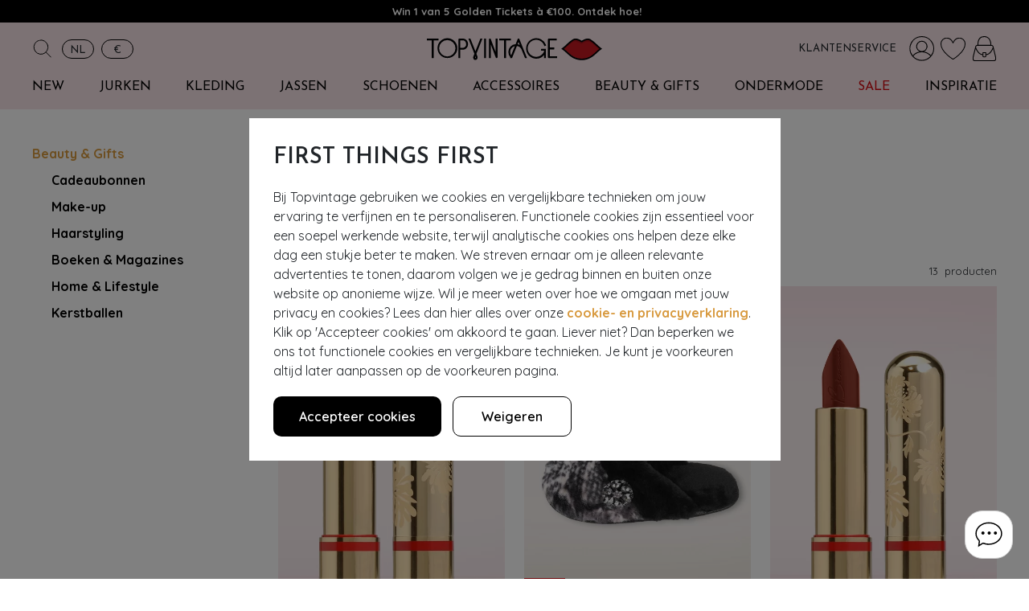

--- FILE ---
content_type: text/html; charset=utf-8
request_url: https://topvintage.nl/nl/beauty-cadeaus/40s
body_size: 56287
content:
<!DOCTYPE html>
<html lang="nl">
    <head>
        <title>Jaren 40 beauty & gifts | Bestel bij Topvintage</title>

        <meta charset="UTF-8">
        <meta http-equiv="X-UA-Compatible" content="IE=edge" /><script type="658253b7f3db0ac6ac714a3d-text/javascript">(window.NREUM||(NREUM={})).init={privacy:{cookies_enabled:false},ajax:{deny_list:["bam.nr-data.net"]},feature_flags:["soft_nav"]};(window.NREUM||(NREUM={})).loader_config={xpid:"Ug8EWV5aGwEEVFFWAwIHUA==",licenseKey:"NRBR-b8daf41cf5c7e936c3c",applicationID:"240044306",browserID:"240044705"};;/*! For license information please see nr-loader-full-1.308.0.min.js.LICENSE.txt */
(()=>{var e,t,r={384:(e,t,r)=>{"use strict";r.d(t,{NT:()=>a,US:()=>u,Zm:()=>o,bQ:()=>d,dV:()=>c,pV:()=>l});var n=r(6154),i=r(1863),s=r(1910);const a={beacon:"bam.nr-data.net",errorBeacon:"bam.nr-data.net"};function o(){return n.gm.NREUM||(n.gm.NREUM={}),void 0===n.gm.newrelic&&(n.gm.newrelic=n.gm.NREUM),n.gm.NREUM}function c(){let e=o();return e.o||(e.o={ST:n.gm.setTimeout,SI:n.gm.setImmediate||n.gm.setInterval,CT:n.gm.clearTimeout,XHR:n.gm.XMLHttpRequest,REQ:n.gm.Request,EV:n.gm.Event,PR:n.gm.Promise,MO:n.gm.MutationObserver,FETCH:n.gm.fetch,WS:n.gm.WebSocket},(0,s.i)(...Object.values(e.o))),e}function d(e,t){let r=o();r.initializedAgents??={},t.initializedAt={ms:(0,i.t)(),date:new Date},r.initializedAgents[e]=t}function u(e,t){o()[e]=t}function l(){return function(){let e=o();const t=e.info||{};e.info={beacon:a.beacon,errorBeacon:a.errorBeacon,...t}}(),function(){let e=o();const t=e.init||{};e.init={...t}}(),c(),function(){let e=o();const t=e.loader_config||{};e.loader_config={...t}}(),o()}},782:(e,t,r)=>{"use strict";r.d(t,{T:()=>n});const n=r(860).K7.pageViewTiming},860:(e,t,r)=>{"use strict";r.d(t,{$J:()=>u,K7:()=>c,P3:()=>d,XX:()=>i,Yy:()=>o,df:()=>s,qY:()=>n,v4:()=>a});const n="events",i="jserrors",s="browser/blobs",a="rum",o="browser/logs",c={ajax:"ajax",genericEvents:"generic_events",jserrors:i,logging:"logging",metrics:"metrics",pageAction:"page_action",pageViewEvent:"page_view_event",pageViewTiming:"page_view_timing",sessionReplay:"session_replay",sessionTrace:"session_trace",softNav:"soft_navigations",spa:"spa"},d={[c.pageViewEvent]:1,[c.pageViewTiming]:2,[c.metrics]:3,[c.jserrors]:4,[c.spa]:5,[c.ajax]:6,[c.sessionTrace]:7,[c.softNav]:8,[c.sessionReplay]:9,[c.logging]:10,[c.genericEvents]:11},u={[c.pageViewEvent]:a,[c.pageViewTiming]:n,[c.ajax]:n,[c.spa]:n,[c.softNav]:n,[c.metrics]:i,[c.jserrors]:i,[c.sessionTrace]:s,[c.sessionReplay]:s,[c.logging]:o,[c.genericEvents]:"ins"}},944:(e,t,r)=>{"use strict";r.d(t,{R:()=>i});var n=r(3241);function i(e,t){"function"==typeof console.debug&&(console.debug("New Relic Warning: https://github.com/newrelic/newrelic-browser-agent/blob/main/docs/warning-codes.md#".concat(e),t),(0,n.W)({agentIdentifier:null,drained:null,type:"data",name:"warn",feature:"warn",data:{code:e,secondary:t}}))}},993:(e,t,r)=>{"use strict";r.d(t,{A$:()=>s,ET:()=>a,TZ:()=>o,p_:()=>i});var n=r(860);const i={ERROR:"ERROR",WARN:"WARN",INFO:"INFO",DEBUG:"DEBUG",TRACE:"TRACE"},s={OFF:0,ERROR:1,WARN:2,INFO:3,DEBUG:4,TRACE:5},a="log",o=n.K7.logging},1541:(e,t,r)=>{"use strict";r.d(t,{U:()=>i,f:()=>n});const n={MFE:"MFE",BA:"BA"};function i(e,t){if(2!==t?.harvestEndpointVersion)return{};const r=t.agentRef.runtime.appMetadata.agents[0].entityGuid;return e?{"source.id":e.id,"source.name":e.name,"source.type":e.type,"parent.id":e.parent?.id||r,"parent.type":e.parent?.type||n.BA}:{"entity.guid":r,appId:t.agentRef.info.applicationID}}},1687:(e,t,r)=>{"use strict";r.d(t,{Ak:()=>d,Ze:()=>h,x3:()=>u});var n=r(3241),i=r(7836),s=r(3606),a=r(860),o=r(2646);const c={};function d(e,t){const r={staged:!1,priority:a.P3[t]||0};l(e),c[e].get(t)||c[e].set(t,r)}function u(e,t){e&&c[e]&&(c[e].get(t)&&c[e].delete(t),p(e,t,!1),c[e].size&&f(e))}function l(e){if(!e)throw new Error("agentIdentifier required");c[e]||(c[e]=new Map)}function h(e="",t="feature",r=!1){if(l(e),!e||!c[e].get(t)||r)return p(e,t);c[e].get(t).staged=!0,f(e)}function f(e){const t=Array.from(c[e]);t.every(([e,t])=>t.staged)&&(t.sort((e,t)=>e[1].priority-t[1].priority),t.forEach(([t])=>{c[e].delete(t),p(e,t)}))}function p(e,t,r=!0){const a=e?i.ee.get(e):i.ee,c=s.i.handlers;if(!a.aborted&&a.backlog&&c){if((0,n.W)({agentIdentifier:e,type:"lifecycle",name:"drain",feature:t}),r){const e=a.backlog[t],r=c[t];if(r){for(let t=0;e&&t<e.length;++t)g(e[t],r);Object.entries(r).forEach(([e,t])=>{Object.values(t||{}).forEach(t=>{t[0]?.on&&t[0]?.context()instanceof o.y&&t[0].on(e,t[1])})})}}a.isolatedBacklog||delete c[t],a.backlog[t]=null,a.emit("drain-"+t,[])}}function g(e,t){var r=e[1];Object.values(t[r]||{}).forEach(t=>{var r=e[0];if(t[0]===r){var n=t[1],i=e[3],s=e[2];n.apply(i,s)}})}},1738:(e,t,r)=>{"use strict";r.d(t,{U:()=>f,Y:()=>h});var n=r(3241),i=r(9908),s=r(1863),a=r(944),o=r(5701),c=r(3969),d=r(8362),u=r(860),l=r(4261);function h(e,t,r,s){const h=s||r;!h||h[e]&&h[e]!==d.d.prototype[e]||(h[e]=function(){(0,i.p)(c.xV,["API/"+e+"/called"],void 0,u.K7.metrics,r.ee),(0,n.W)({agentIdentifier:r.agentIdentifier,drained:!!o.B?.[r.agentIdentifier],type:"data",name:"api",feature:l.Pl+e,data:{}});try{return t.apply(this,arguments)}catch(e){(0,a.R)(23,e)}})}function f(e,t,r,n,a){const o=e.info;null===r?delete o.jsAttributes[t]:o.jsAttributes[t]=r,(a||null===r)&&(0,i.p)(l.Pl+n,[(0,s.t)(),t,r],void 0,"session",e.ee)}},1741:(e,t,r)=>{"use strict";r.d(t,{W:()=>s});var n=r(944),i=r(4261);class s{#e(e,...t){if(this[e]!==s.prototype[e])return this[e](...t);(0,n.R)(35,e)}addPageAction(e,t){return this.#e(i.hG,e,t)}register(e){return this.#e(i.eY,e)}recordCustomEvent(e,t){return this.#e(i.fF,e,t)}setPageViewName(e,t){return this.#e(i.Fw,e,t)}setCustomAttribute(e,t,r){return this.#e(i.cD,e,t,r)}noticeError(e,t){return this.#e(i.o5,e,t)}setUserId(e,t=!1){return this.#e(i.Dl,e,t)}setApplicationVersion(e){return this.#e(i.nb,e)}setErrorHandler(e){return this.#e(i.bt,e)}addRelease(e,t){return this.#e(i.k6,e,t)}log(e,t){return this.#e(i.$9,e,t)}start(){return this.#e(i.d3)}finished(e){return this.#e(i.BL,e)}recordReplay(){return this.#e(i.CH)}pauseReplay(){return this.#e(i.Tb)}addToTrace(e){return this.#e(i.U2,e)}setCurrentRouteName(e){return this.#e(i.PA,e)}interaction(e){return this.#e(i.dT,e)}wrapLogger(e,t,r){return this.#e(i.Wb,e,t,r)}measure(e,t){return this.#e(i.V1,e,t)}consent(e){return this.#e(i.Pv,e)}}},1863:(e,t,r)=>{"use strict";function n(){return Math.floor(performance.now())}r.d(t,{t:()=>n})},1910:(e,t,r)=>{"use strict";r.d(t,{i:()=>s});var n=r(944);const i=new Map;function s(...e){return e.every(e=>{if(i.has(e))return i.get(e);const t="function"==typeof e?e.toString():"",r=t.includes("[native code]"),s=t.includes("nrWrapper");return r||s||(0,n.R)(64,e?.name||t),i.set(e,r),r})}},2555:(e,t,r)=>{"use strict";r.d(t,{D:()=>o,f:()=>a});var n=r(384),i=r(8122);const s={beacon:n.NT.beacon,errorBeacon:n.NT.errorBeacon,licenseKey:void 0,applicationID:void 0,sa:void 0,queueTime:void 0,applicationTime:void 0,ttGuid:void 0,user:void 0,account:void 0,product:void 0,extra:void 0,jsAttributes:{},userAttributes:void 0,atts:void 0,transactionName:void 0,tNamePlain:void 0};function a(e){try{return!!e.licenseKey&&!!e.errorBeacon&&!!e.applicationID}catch(e){return!1}}const o=e=>(0,i.a)(e,s)},2614:(e,t,r)=>{"use strict";r.d(t,{BB:()=>a,H3:()=>n,g:()=>d,iL:()=>c,tS:()=>o,uh:()=>i,wk:()=>s});const n="NRBA",i="SESSION",s=144e5,a=18e5,o={STARTED:"session-started",PAUSE:"session-pause",RESET:"session-reset",RESUME:"session-resume",UPDATE:"session-update"},c={SAME_TAB:"same-tab",CROSS_TAB:"cross-tab"},d={OFF:0,FULL:1,ERROR:2}},2646:(e,t,r)=>{"use strict";r.d(t,{y:()=>n});class n{constructor(e){this.contextId=e}}},2843:(e,t,r)=>{"use strict";r.d(t,{G:()=>s,u:()=>i});var n=r(3878);function i(e,t=!1,r,i){(0,n.DD)("visibilitychange",function(){if(t)return void("hidden"===document.visibilityState&&e());e(document.visibilityState)},r,i)}function s(e,t,r){(0,n.sp)("pagehide",e,t,r)}},3241:(e,t,r)=>{"use strict";r.d(t,{W:()=>s});var n=r(6154);const i="newrelic";function s(e={}){try{n.gm.dispatchEvent(new CustomEvent(i,{detail:e}))}catch(e){}}},3304:(e,t,r)=>{"use strict";r.d(t,{A:()=>s});var n=r(7836);const i=()=>{const e=new WeakSet;return(t,r)=>{if("object"==typeof r&&null!==r){if(e.has(r))return;e.add(r)}return r}};function s(e){try{return JSON.stringify(e,i())??""}catch(e){try{n.ee.emit("internal-error",[e])}catch(e){}return""}}},3333:(e,t,r)=>{"use strict";r.d(t,{$v:()=>u,TZ:()=>n,Xh:()=>c,Zp:()=>i,kd:()=>d,mq:()=>o,nf:()=>a,qN:()=>s});const n=r(860).K7.genericEvents,i=["auxclick","click","copy","keydown","paste","scrollend"],s=["focus","blur"],a=4,o=1e3,c=2e3,d=["PageAction","UserAction","BrowserPerformance"],u={RESOURCES:"experimental.resources",REGISTER:"register"}},3434:(e,t,r)=>{"use strict";r.d(t,{Jt:()=>s,YM:()=>d});var n=r(7836),i=r(5607);const s="nr@original:".concat(i.W),a=50;var o=Object.prototype.hasOwnProperty,c=!1;function d(e,t){return e||(e=n.ee),r.inPlace=function(e,t,n,i,s){n||(n="");const a="-"===n.charAt(0);for(let o=0;o<t.length;o++){const c=t[o],d=e[c];l(d)||(e[c]=r(d,a?c+n:n,i,c,s))}},r.flag=s,r;function r(t,r,n,c,d){return l(t)?t:(r||(r=""),nrWrapper[s]=t,function(e,t,r){if(Object.defineProperty&&Object.keys)try{return Object.keys(e).forEach(function(r){Object.defineProperty(t,r,{get:function(){return e[r]},set:function(t){return e[r]=t,t}})}),t}catch(e){u([e],r)}for(var n in e)o.call(e,n)&&(t[n]=e[n])}(t,nrWrapper,e),nrWrapper);function nrWrapper(){var s,o,l,h;let f;try{o=this,s=[...arguments],l="function"==typeof n?n(s,o):n||{}}catch(t){u([t,"",[s,o,c],l],e)}i(r+"start",[s,o,c],l,d);const p=performance.now();let g;try{return h=t.apply(o,s),g=performance.now(),h}catch(e){throw g=performance.now(),i(r+"err",[s,o,e],l,d),f=e,f}finally{const e=g-p,t={start:p,end:g,duration:e,isLongTask:e>=a,methodName:c,thrownError:f};t.isLongTask&&i("long-task",[t,o],l,d),i(r+"end",[s,o,h],l,d)}}}function i(r,n,i,s){if(!c||t){var a=c;c=!0;try{e.emit(r,n,i,t,s)}catch(t){u([t,r,n,i],e)}c=a}}}function u(e,t){t||(t=n.ee);try{t.emit("internal-error",e)}catch(e){}}function l(e){return!(e&&"function"==typeof e&&e.apply&&!e[s])}},3606:(e,t,r)=>{"use strict";r.d(t,{i:()=>s});var n=r(9908);s.on=a;var i=s.handlers={};function s(e,t,r,s){a(s||n.d,i,e,t,r)}function a(e,t,r,i,s){s||(s="feature"),e||(e=n.d);var a=t[s]=t[s]||{};(a[r]=a[r]||[]).push([e,i])}},3738:(e,t,r)=>{"use strict";r.d(t,{He:()=>i,Kp:()=>o,Lc:()=>d,Rz:()=>u,TZ:()=>n,bD:()=>s,d3:()=>a,jx:()=>l,sl:()=>h,uP:()=>c});const n=r(860).K7.sessionTrace,i="bstResource",s="resource",a="-start",o="-end",c="fn"+a,d="fn"+o,u="pushState",l=1e3,h=3e4},3785:(e,t,r)=>{"use strict";r.d(t,{R:()=>c,b:()=>d});var n=r(9908),i=r(1863),s=r(860),a=r(3969),o=r(993);function c(e,t,r={},c=o.p_.INFO,d=!0,u,l=(0,i.t)()){(0,n.p)(a.xV,["API/logging/".concat(c.toLowerCase(),"/called")],void 0,s.K7.metrics,e),(0,n.p)(o.ET,[l,t,r,c,d,u],void 0,s.K7.logging,e)}function d(e){return"string"==typeof e&&Object.values(o.p_).some(t=>t===e.toUpperCase().trim())}},3878:(e,t,r)=>{"use strict";function n(e,t){return{capture:e,passive:!1,signal:t}}function i(e,t,r=!1,i){window.addEventListener(e,t,n(r,i))}function s(e,t,r=!1,i){document.addEventListener(e,t,n(r,i))}r.d(t,{DD:()=>s,jT:()=>n,sp:()=>i})},3969:(e,t,r)=>{"use strict";r.d(t,{TZ:()=>n,XG:()=>o,rs:()=>i,xV:()=>a,z_:()=>s});const n=r(860).K7.metrics,i="sm",s="cm",a="storeSupportabilityMetrics",o="storeEventMetrics"},4234:(e,t,r)=>{"use strict";r.d(t,{W:()=>s});var n=r(7836),i=r(1687);class s{constructor(e,t){this.agentIdentifier=e,this.ee=n.ee.get(e),this.featureName=t,this.blocked=!1}deregisterDrain(){(0,i.x3)(this.agentIdentifier,this.featureName)}}},4261:(e,t,r)=>{"use strict";r.d(t,{$9:()=>d,BL:()=>o,CH:()=>f,Dl:()=>w,Fw:()=>y,PA:()=>m,Pl:()=>n,Pv:()=>T,Tb:()=>l,U2:()=>s,V1:()=>E,Wb:()=>x,bt:()=>b,cD:()=>v,d3:()=>R,dT:()=>c,eY:()=>p,fF:()=>h,hG:()=>i,k6:()=>a,nb:()=>g,o5:()=>u});const n="api-",i="addPageAction",s="addToTrace",a="addRelease",o="finished",c="interaction",d="log",u="noticeError",l="pauseReplay",h="recordCustomEvent",f="recordReplay",p="register",g="setApplicationVersion",m="setCurrentRouteName",v="setCustomAttribute",b="setErrorHandler",y="setPageViewName",w="setUserId",R="start",x="wrapLogger",E="measure",T="consent"},5205:(e,t,r)=>{"use strict";r.d(t,{j:()=>S});var n=r(384),i=r(1741);var s=r(2555),a=r(3333);const o=e=>{if(!e||"string"!=typeof e)return!1;try{document.createDocumentFragment().querySelector(e)}catch{return!1}return!0};var c=r(2614),d=r(944),u=r(8122);const l="[data-nr-mask]",h=e=>(0,u.a)(e,(()=>{const e={feature_flags:[],experimental:{allow_registered_children:!1,resources:!1},mask_selector:"*",block_selector:"[data-nr-block]",mask_input_options:{color:!1,date:!1,"datetime-local":!1,email:!1,month:!1,number:!1,range:!1,search:!1,tel:!1,text:!1,time:!1,url:!1,week:!1,textarea:!1,select:!1,password:!0}};return{ajax:{deny_list:void 0,block_internal:!0,enabled:!0,autoStart:!0},api:{get allow_registered_children(){return e.feature_flags.includes(a.$v.REGISTER)||e.experimental.allow_registered_children},set allow_registered_children(t){e.experimental.allow_registered_children=t},duplicate_registered_data:!1},browser_consent_mode:{enabled:!1},distributed_tracing:{enabled:void 0,exclude_newrelic_header:void 0,cors_use_newrelic_header:void 0,cors_use_tracecontext_headers:void 0,allowed_origins:void 0},get feature_flags(){return e.feature_flags},set feature_flags(t){e.feature_flags=t},generic_events:{enabled:!0,autoStart:!0},harvest:{interval:30},jserrors:{enabled:!0,autoStart:!0},logging:{enabled:!0,autoStart:!0},metrics:{enabled:!0,autoStart:!0},obfuscate:void 0,page_action:{enabled:!0},page_view_event:{enabled:!0,autoStart:!0},page_view_timing:{enabled:!0,autoStart:!0},performance:{capture_marks:!1,capture_measures:!1,capture_detail:!0,resources:{get enabled(){return e.feature_flags.includes(a.$v.RESOURCES)||e.experimental.resources},set enabled(t){e.experimental.resources=t},asset_types:[],first_party_domains:[],ignore_newrelic:!0}},privacy:{cookies_enabled:!0},proxy:{assets:void 0,beacon:void 0},session:{expiresMs:c.wk,inactiveMs:c.BB},session_replay:{autoStart:!0,enabled:!1,preload:!1,sampling_rate:10,error_sampling_rate:100,collect_fonts:!1,inline_images:!1,fix_stylesheets:!0,mask_all_inputs:!0,get mask_text_selector(){return e.mask_selector},set mask_text_selector(t){o(t)?e.mask_selector="".concat(t,",").concat(l):""===t||null===t?e.mask_selector=l:(0,d.R)(5,t)},get block_class(){return"nr-block"},get ignore_class(){return"nr-ignore"},get mask_text_class(){return"nr-mask"},get block_selector(){return e.block_selector},set block_selector(t){o(t)?e.block_selector+=",".concat(t):""!==t&&(0,d.R)(6,t)},get mask_input_options(){return e.mask_input_options},set mask_input_options(t){t&&"object"==typeof t?e.mask_input_options={...t,password:!0}:(0,d.R)(7,t)}},session_trace:{enabled:!0,autoStart:!0},soft_navigations:{enabled:!0,autoStart:!0},spa:{enabled:!0,autoStart:!0},ssl:void 0,user_actions:{enabled:!0,elementAttributes:["id","className","tagName","type"]}}})());var f=r(6154),p=r(9324);let g=0;const m={buildEnv:p.F3,distMethod:p.Xs,version:p.xv,originTime:f.WN},v={consented:!1},b={appMetadata:{},get consented(){return this.session?.state?.consent||v.consented},set consented(e){v.consented=e},customTransaction:void 0,denyList:void 0,disabled:!1,harvester:void 0,isolatedBacklog:!1,isRecording:!1,loaderType:void 0,maxBytes:3e4,obfuscator:void 0,onerror:void 0,ptid:void 0,releaseIds:{},session:void 0,timeKeeper:void 0,registeredEntities:[],jsAttributesMetadata:{bytes:0},get harvestCount(){return++g}},y=e=>{const t=(0,u.a)(e,b),r=Object.keys(m).reduce((e,t)=>(e[t]={value:m[t],writable:!1,configurable:!0,enumerable:!0},e),{});return Object.defineProperties(t,r)};var w=r(5701);const R=e=>{const t=e.startsWith("http");e+="/",r.p=t?e:"https://"+e};var x=r(7836),E=r(3241);const T={accountID:void 0,trustKey:void 0,agentID:void 0,licenseKey:void 0,applicationID:void 0,xpid:void 0},A=e=>(0,u.a)(e,T),_=new Set;function S(e,t={},r,a){let{init:o,info:c,loader_config:d,runtime:u={},exposed:l=!0}=t;if(!c){const e=(0,n.pV)();o=e.init,c=e.info,d=e.loader_config}e.init=h(o||{}),e.loader_config=A(d||{}),c.jsAttributes??={},f.bv&&(c.jsAttributes.isWorker=!0),e.info=(0,s.D)(c);const p=e.init,g=[c.beacon,c.errorBeacon];_.has(e.agentIdentifier)||(p.proxy.assets&&(R(p.proxy.assets),g.push(p.proxy.assets)),p.proxy.beacon&&g.push(p.proxy.beacon),e.beacons=[...g],function(e){const t=(0,n.pV)();Object.getOwnPropertyNames(i.W.prototype).forEach(r=>{const n=i.W.prototype[r];if("function"!=typeof n||"constructor"===n)return;let s=t[r];e[r]&&!1!==e.exposed&&"micro-agent"!==e.runtime?.loaderType&&(t[r]=(...t)=>{const n=e[r](...t);return s?s(...t):n})})}(e),(0,n.US)("activatedFeatures",w.B)),u.denyList=[...p.ajax.deny_list||[],...p.ajax.block_internal?g:[]],u.ptid=e.agentIdentifier,u.loaderType=r,e.runtime=y(u),_.has(e.agentIdentifier)||(e.ee=x.ee.get(e.agentIdentifier),e.exposed=l,(0,E.W)({agentIdentifier:e.agentIdentifier,drained:!!w.B?.[e.agentIdentifier],type:"lifecycle",name:"initialize",feature:void 0,data:e.config})),_.add(e.agentIdentifier)}},5270:(e,t,r)=>{"use strict";r.d(t,{Aw:()=>a,SR:()=>s,rF:()=>o});var n=r(384),i=r(7767);function s(e){return!!(0,n.dV)().o.MO&&(0,i.V)(e)&&!0===e?.session_trace.enabled}function a(e){return!0===e?.session_replay.preload&&s(e)}function o(e,t){try{if("string"==typeof t?.type){if("password"===t.type.toLowerCase())return"*".repeat(e?.length||0);if(void 0!==t?.dataset?.nrUnmask||t?.classList?.contains("nr-unmask"))return e}}catch(e){}return"string"==typeof e?e.replace(/[\S]/g,"*"):"*".repeat(e?.length||0)}},5289:(e,t,r)=>{"use strict";r.d(t,{GG:()=>a,Qr:()=>c,sB:()=>o});var n=r(3878),i=r(6389);function s(){return"undefined"==typeof document||"complete"===document.readyState}function a(e,t){if(s())return e();const r=(0,i.J)(e),a=setInterval(()=>{s()&&(clearInterval(a),r())},500);(0,n.sp)("load",r,t)}function o(e){if(s())return e();(0,n.DD)("DOMContentLoaded",e)}function c(e){if(s())return e();(0,n.sp)("popstate",e)}},5607:(e,t,r)=>{"use strict";r.d(t,{W:()=>n});const n=(0,r(9566).bz)()},5701:(e,t,r)=>{"use strict";r.d(t,{B:()=>s,t:()=>a});var n=r(3241);const i=new Set,s={};function a(e,t){const r=t.agentIdentifier;s[r]??={},e&&"object"==typeof e&&(i.has(r)||(t.ee.emit("rumresp",[e]),s[r]=e,i.add(r),(0,n.W)({agentIdentifier:r,loaded:!0,drained:!0,type:"lifecycle",name:"load",feature:void 0,data:e})))}},6154:(e,t,r)=>{"use strict";r.d(t,{OF:()=>d,RI:()=>i,WN:()=>h,bv:()=>s,eN:()=>f,gm:()=>a,lR:()=>l,m:()=>c,mw:()=>o,sb:()=>u});var n=r(1863);const i="undefined"!=typeof window&&!!window.document,s="undefined"!=typeof WorkerGlobalScope&&("undefined"!=typeof self&&self instanceof WorkerGlobalScope&&self.navigator instanceof WorkerNavigator||"undefined"!=typeof globalThis&&globalThis instanceof WorkerGlobalScope&&globalThis.navigator instanceof WorkerNavigator),a=i?window:"undefined"!=typeof WorkerGlobalScope&&("undefined"!=typeof self&&self instanceof WorkerGlobalScope&&self||"undefined"!=typeof globalThis&&globalThis instanceof WorkerGlobalScope&&globalThis),o=Boolean("hidden"===a?.document?.visibilityState),c=""+a?.location,d=/iPad|iPhone|iPod/.test(a.navigator?.userAgent),u=d&&"undefined"==typeof SharedWorker,l=(()=>{const e=a.navigator?.userAgent?.match(/Firefox[/\s](\d+\.\d+)/);return Array.isArray(e)&&e.length>=2?+e[1]:0})(),h=Date.now()-(0,n.t)(),f=()=>"undefined"!=typeof PerformanceNavigationTiming&&a?.performance?.getEntriesByType("navigation")?.[0]?.responseStart},6344:(e,t,r)=>{"use strict";r.d(t,{BB:()=>u,Qb:()=>l,TZ:()=>i,Ug:()=>a,Vh:()=>s,_s:()=>o,bc:()=>d,yP:()=>c});var n=r(2614);const i=r(860).K7.sessionReplay,s="errorDuringReplay",a=.12,o={DomContentLoaded:0,Load:1,FullSnapshot:2,IncrementalSnapshot:3,Meta:4,Custom:5},c={[n.g.ERROR]:15e3,[n.g.FULL]:3e5,[n.g.OFF]:0},d={RESET:{message:"Session was reset",sm:"Reset"},IMPORT:{message:"Recorder failed to import",sm:"Import"},TOO_MANY:{message:"429: Too Many Requests",sm:"Too-Many"},TOO_BIG:{message:"Payload was too large",sm:"Too-Big"},CROSS_TAB:{message:"Session Entity was set to OFF on another tab",sm:"Cross-Tab"},ENTITLEMENTS:{message:"Session Replay is not allowed and will not be started",sm:"Entitlement"}},u=5e3,l={API:"api",RESUME:"resume",SWITCH_TO_FULL:"switchToFull",INITIALIZE:"initialize",PRELOAD:"preload"}},6389:(e,t,r)=>{"use strict";function n(e,t=500,r={}){const n=r?.leading||!1;let i;return(...r)=>{n&&void 0===i&&(e.apply(this,r),i=setTimeout(()=>{i=clearTimeout(i)},t)),n||(clearTimeout(i),i=setTimeout(()=>{e.apply(this,r)},t))}}function i(e){let t=!1;return(...r)=>{t||(t=!0,e.apply(this,r))}}r.d(t,{J:()=>i,s:()=>n})},6630:(e,t,r)=>{"use strict";r.d(t,{T:()=>n});const n=r(860).K7.pageViewEvent},6774:(e,t,r)=>{"use strict";r.d(t,{T:()=>n});const n=r(860).K7.jserrors},7295:(e,t,r)=>{"use strict";r.d(t,{Xv:()=>a,gX:()=>i,iW:()=>s});var n=[];function i(e){if(!e||s(e))return!1;if(0===n.length)return!0;if("*"===n[0].hostname)return!1;for(var t=0;t<n.length;t++){var r=n[t];if(r.hostname.test(e.hostname)&&r.pathname.test(e.pathname))return!1}return!0}function s(e){return void 0===e.hostname}function a(e){if(n=[],e&&e.length)for(var t=0;t<e.length;t++){let r=e[t];if(!r)continue;if("*"===r)return void(n=[{hostname:"*"}]);0===r.indexOf("http://")?r=r.substring(7):0===r.indexOf("https://")&&(r=r.substring(8));const i=r.indexOf("/");let s,a;i>0?(s=r.substring(0,i),a=r.substring(i)):(s=r,a="*");let[c]=s.split(":");n.push({hostname:o(c),pathname:o(a,!0)})}}function o(e,t=!1){const r=e.replace(/[.+?^${}()|[\]\\]/g,e=>"\\"+e).replace(/\*/g,".*?");return new RegExp((t?"^":"")+r+"$")}},7485:(e,t,r)=>{"use strict";r.d(t,{D:()=>i});var n=r(6154);function i(e){if(0===(e||"").indexOf("data:"))return{protocol:"data"};try{const t=new URL(e,location.href),r={port:t.port,hostname:t.hostname,pathname:t.pathname,search:t.search,protocol:t.protocol.slice(0,t.protocol.indexOf(":")),sameOrigin:t.protocol===n.gm?.location?.protocol&&t.host===n.gm?.location?.host};return r.port&&""!==r.port||("http:"===t.protocol&&(r.port="80"),"https:"===t.protocol&&(r.port="443")),r.pathname&&""!==r.pathname?r.pathname.startsWith("/")||(r.pathname="/".concat(r.pathname)):r.pathname="/",r}catch(e){return{}}}},7699:(e,t,r)=>{"use strict";r.d(t,{It:()=>s,KC:()=>o,No:()=>i,qh:()=>a});var n=r(860);const i=16e3,s=1e6,a="SESSION_ERROR",o={[n.K7.logging]:!0,[n.K7.genericEvents]:!1,[n.K7.jserrors]:!1,[n.K7.ajax]:!1}},7767:(e,t,r)=>{"use strict";r.d(t,{V:()=>i});var n=r(6154);const i=e=>n.RI&&!0===e?.privacy.cookies_enabled},7836:(e,t,r)=>{"use strict";r.d(t,{P:()=>o,ee:()=>c});var n=r(384),i=r(8990),s=r(2646),a=r(5607);const o="nr@context:".concat(a.W),c=function e(t,r){var n={},a={},u={},l=!1;try{l=16===r.length&&d.initializedAgents?.[r]?.runtime.isolatedBacklog}catch(e){}var h={on:p,addEventListener:p,removeEventListener:function(e,t){var r=n[e];if(!r)return;for(var i=0;i<r.length;i++)r[i]===t&&r.splice(i,1)},emit:function(e,r,n,i,s){!1!==s&&(s=!0);if(c.aborted&&!i)return;t&&s&&t.emit(e,r,n);var o=f(n);g(e).forEach(e=>{e.apply(o,r)});var d=v()[a[e]];d&&d.push([h,e,r,o]);return o},get:m,listeners:g,context:f,buffer:function(e,t){const r=v();if(t=t||"feature",h.aborted)return;Object.entries(e||{}).forEach(([e,n])=>{a[n]=t,t in r||(r[t]=[])})},abort:function(){h._aborted=!0,Object.keys(h.backlog).forEach(e=>{delete h.backlog[e]})},isBuffering:function(e){return!!v()[a[e]]},debugId:r,backlog:l?{}:t&&"object"==typeof t.backlog?t.backlog:{},isolatedBacklog:l};return Object.defineProperty(h,"aborted",{get:()=>{let e=h._aborted||!1;return e||(t&&(e=t.aborted),e)}}),h;function f(e){return e&&e instanceof s.y?e:e?(0,i.I)(e,o,()=>new s.y(o)):new s.y(o)}function p(e,t){n[e]=g(e).concat(t)}function g(e){return n[e]||[]}function m(t){return u[t]=u[t]||e(h,t)}function v(){return h.backlog}}(void 0,"globalEE"),d=(0,n.Zm)();d.ee||(d.ee=c)},8122:(e,t,r)=>{"use strict";r.d(t,{a:()=>i});var n=r(944);function i(e,t){try{if(!e||"object"!=typeof e)return(0,n.R)(3);if(!t||"object"!=typeof t)return(0,n.R)(4);const r=Object.create(Object.getPrototypeOf(t),Object.getOwnPropertyDescriptors(t)),s=0===Object.keys(r).length?e:r;for(let a in s)if(void 0!==e[a])try{if(null===e[a]){r[a]=null;continue}Array.isArray(e[a])&&Array.isArray(t[a])?r[a]=Array.from(new Set([...e[a],...t[a]])):"object"==typeof e[a]&&"object"==typeof t[a]?r[a]=i(e[a],t[a]):r[a]=e[a]}catch(e){r[a]||(0,n.R)(1,e)}return r}catch(e){(0,n.R)(2,e)}}},8139:(e,t,r)=>{"use strict";r.d(t,{u:()=>h});var n=r(7836),i=r(3434),s=r(8990),a=r(6154);const o={},c=a.gm.XMLHttpRequest,d="addEventListener",u="removeEventListener",l="nr@wrapped:".concat(n.P);function h(e){var t=function(e){return(e||n.ee).get("events")}(e);if(o[t.debugId]++)return t;o[t.debugId]=1;var r=(0,i.YM)(t,!0);function h(e){r.inPlace(e,[d,u],"-",p)}function p(e,t){return e[1]}return"getPrototypeOf"in Object&&(a.RI&&f(document,h),c&&f(c.prototype,h),f(a.gm,h)),t.on(d+"-start",function(e,t){var n=e[1];if(null!==n&&("function"==typeof n||"object"==typeof n)&&"newrelic"!==e[0]){var i=(0,s.I)(n,l,function(){var e={object:function(){if("function"!=typeof n.handleEvent)return;return n.handleEvent.apply(n,arguments)},function:n}[typeof n];return e?r(e,"fn-",null,e.name||"anonymous"):n});this.wrapped=e[1]=i}}),t.on(u+"-start",function(e){e[1]=this.wrapped||e[1]}),t}function f(e,t,...r){let n=e;for(;"object"==typeof n&&!Object.prototype.hasOwnProperty.call(n,d);)n=Object.getPrototypeOf(n);n&&t(n,...r)}},8362:(e,t,r)=>{"use strict";r.d(t,{d:()=>s});var n=r(9566),i=r(1741);class s extends i.W{agentIdentifier=(0,n.LA)(16)}},8374:(e,t,r)=>{r.nc=(()=>{try{return document?.currentScript?.nonce}catch(e){}return""})()},8990:(e,t,r)=>{"use strict";r.d(t,{I:()=>i});var n=Object.prototype.hasOwnProperty;function i(e,t,r){if(n.call(e,t))return e[t];var i=r();if(Object.defineProperty&&Object.keys)try{return Object.defineProperty(e,t,{value:i,writable:!0,enumerable:!1}),i}catch(e){}return e[t]=i,i}},9119:(e,t,r)=>{"use strict";r.d(t,{L:()=>s});var n=/([^?#]*)[^#]*(#[^?]*|$).*/,i=/([^?#]*)().*/;function s(e,t){return e?e.replace(t?n:i,"$1$2"):e}},9300:(e,t,r)=>{"use strict";r.d(t,{T:()=>n});const n=r(860).K7.ajax},9324:(e,t,r)=>{"use strict";r.d(t,{AJ:()=>a,F3:()=>i,Xs:()=>s,Yq:()=>o,xv:()=>n});const n="1.308.0",i="PROD",s="CDN",a="@newrelic/rrweb",o="1.0.1"},9566:(e,t,r)=>{"use strict";r.d(t,{LA:()=>o,ZF:()=>c,bz:()=>a,el:()=>d});var n=r(6154);const i="xxxxxxxx-xxxx-4xxx-yxxx-xxxxxxxxxxxx";function s(e,t){return e?15&e[t]:16*Math.random()|0}function a(){const e=n.gm?.crypto||n.gm?.msCrypto;let t,r=0;return e&&e.getRandomValues&&(t=e.getRandomValues(new Uint8Array(30))),i.split("").map(e=>"x"===e?s(t,r++).toString(16):"y"===e?(3&s()|8).toString(16):e).join("")}function o(e){const t=n.gm?.crypto||n.gm?.msCrypto;let r,i=0;t&&t.getRandomValues&&(r=t.getRandomValues(new Uint8Array(e)));const a=[];for(var o=0;o<e;o++)a.push(s(r,i++).toString(16));return a.join("")}function c(){return o(16)}function d(){return o(32)}},9908:(e,t,r)=>{"use strict";r.d(t,{d:()=>n,p:()=>i});var n=r(7836).ee.get("handle");function i(e,t,r,i,s){s?(s.buffer([e],i),s.emit(e,t,r)):(n.buffer([e],i),n.emit(e,t,r))}}},n={};function i(e){var t=n[e];if(void 0!==t)return t.exports;var s=n[e]={exports:{}};return r[e](s,s.exports,i),s.exports}i.m=r,i.d=(e,t)=>{for(var r in t)i.o(t,r)&&!i.o(e,r)&&Object.defineProperty(e,r,{enumerable:!0,get:t[r]})},i.f={},i.e=e=>Promise.all(Object.keys(i.f).reduce((t,r)=>(i.f[r](e,t),t),[])),i.u=e=>({95:"nr-full-compressor",222:"nr-full-recorder",891:"nr-full"}[e]+"-1.308.0.min.js"),i.o=(e,t)=>Object.prototype.hasOwnProperty.call(e,t),e={},t="NRBA-1.308.0.PROD:",i.l=(r,n,s,a)=>{if(e[r])e[r].push(n);else{var o,c;if(void 0!==s)for(var d=document.getElementsByTagName("script"),u=0;u<d.length;u++){var l=d[u];if(l.getAttribute("src")==r||l.getAttribute("data-webpack")==t+s){o=l;break}}if(!o){c=!0;var h={891:"sha512-fcveNDcpRQS9OweGhN4uJe88Qmg+EVyH6j/wngwL2Le0m7LYyz7q+JDx7KBxsdDF4TaPVsSmHg12T3pHwdLa7w==",222:"sha512-O8ZzdvgB4fRyt7k2Qrr4STpR+tCA2mcQEig6/dP3rRy9uEx1CTKQ6cQ7Src0361y7xS434ua+zIPo265ZpjlEg==",95:"sha512-jDWejat/6/UDex/9XjYoPPmpMPuEvBCSuCg/0tnihjbn5bh9mP3An0NzFV9T5Tc+3kKhaXaZA8UIKPAanD2+Gw=="};(o=document.createElement("script")).charset="utf-8",i.nc&&o.setAttribute("nonce",i.nc),o.setAttribute("data-webpack",t+s),o.src=r,0!==o.src.indexOf(window.location.origin+"/")&&(o.crossOrigin="anonymous"),h[a]&&(o.integrity=h[a])}e[r]=[n];var f=(t,n)=>{o.onerror=o.onload=null,clearTimeout(p);var i=e[r];if(delete e[r],o.parentNode&&o.parentNode.removeChild(o),i&&i.forEach(e=>e(n)),t)return t(n)},p=setTimeout(f.bind(null,void 0,{type:"timeout",target:o}),12e4);o.onerror=f.bind(null,o.onerror),o.onload=f.bind(null,o.onload),c&&document.head.appendChild(o)}},i.r=e=>{"undefined"!=typeof Symbol&&Symbol.toStringTag&&Object.defineProperty(e,Symbol.toStringTag,{value:"Module"}),Object.defineProperty(e,"__esModule",{value:!0})},i.p="https://js-agent.newrelic.com/",(()=>{var e={85:0,959:0};i.f.j=(t,r)=>{var n=i.o(e,t)?e[t]:void 0;if(0!==n)if(n)r.push(n[2]);else{var s=new Promise((r,i)=>n=e[t]=[r,i]);r.push(n[2]=s);var a=i.p+i.u(t),o=new Error;i.l(a,r=>{if(i.o(e,t)&&(0!==(n=e[t])&&(e[t]=void 0),n)){var s=r&&("load"===r.type?"missing":r.type),a=r&&r.target&&r.target.src;o.message="Loading chunk "+t+" failed: ("+s+": "+a+")",o.name="ChunkLoadError",o.type=s,o.request=a,n[1](o)}},"chunk-"+t,t)}};var t=(t,r)=>{var n,s,[a,o,c]=r,d=0;if(a.some(t=>0!==e[t])){for(n in o)i.o(o,n)&&(i.m[n]=o[n]);if(c)c(i)}for(t&&t(r);d<a.length;d++)s=a[d],i.o(e,s)&&e[s]&&e[s][0](),e[s]=0},r=self["webpackChunk:NRBA-1.308.0.PROD"]=self["webpackChunk:NRBA-1.308.0.PROD"]||[];r.forEach(t.bind(null,0)),r.push=t.bind(null,r.push.bind(r))})(),(()=>{"use strict";i(8374);var e=i(8362),t=i(860);const r=Object.values(t.K7);var n=i(5205);var s=i(9908),a=i(1863),o=i(4261),c=i(1738);var d=i(1687),u=i(4234),l=i(5289),h=i(6154),f=i(944),p=i(5270),g=i(7767),m=i(6389),v=i(7699);class b extends u.W{constructor(e,t){super(e.agentIdentifier,t),this.agentRef=e,this.abortHandler=void 0,this.featAggregate=void 0,this.loadedSuccessfully=void 0,this.onAggregateImported=new Promise(e=>{this.loadedSuccessfully=e}),this.deferred=Promise.resolve(),!1===e.init[this.featureName].autoStart?this.deferred=new Promise((t,r)=>{this.ee.on("manual-start-all",(0,m.J)(()=>{(0,d.Ak)(e.agentIdentifier,this.featureName),t()}))}):(0,d.Ak)(e.agentIdentifier,t)}importAggregator(e,t,r={}){if(this.featAggregate)return;const n=async()=>{let n;await this.deferred;try{if((0,g.V)(e.init)){const{setupAgentSession:t}=await i.e(891).then(i.bind(i,8766));n=t(e)}}catch(e){(0,f.R)(20,e),this.ee.emit("internal-error",[e]),(0,s.p)(v.qh,[e],void 0,this.featureName,this.ee)}try{if(!this.#t(this.featureName,n,e.init))return(0,d.Ze)(this.agentIdentifier,this.featureName),void this.loadedSuccessfully(!1);const{Aggregate:i}=await t();this.featAggregate=new i(e,r),e.runtime.harvester.initializedAggregates.push(this.featAggregate),this.loadedSuccessfully(!0)}catch(e){(0,f.R)(34,e),this.abortHandler?.(),(0,d.Ze)(this.agentIdentifier,this.featureName,!0),this.loadedSuccessfully(!1),this.ee&&this.ee.abort()}};h.RI?(0,l.GG)(()=>n(),!0):n()}#t(e,r,n){if(this.blocked)return!1;switch(e){case t.K7.sessionReplay:return(0,p.SR)(n)&&!!r;case t.K7.sessionTrace:return!!r;default:return!0}}}var y=i(6630),w=i(2614),R=i(3241);class x extends b{static featureName=y.T;constructor(e){var t;super(e,y.T),this.setupInspectionEvents(e.agentIdentifier),t=e,(0,c.Y)(o.Fw,function(e,r){"string"==typeof e&&("/"!==e.charAt(0)&&(e="/"+e),t.runtime.customTransaction=(r||"http://custom.transaction")+e,(0,s.p)(o.Pl+o.Fw,[(0,a.t)()],void 0,void 0,t.ee))},t),this.importAggregator(e,()=>i.e(891).then(i.bind(i,3718)))}setupInspectionEvents(e){const t=(t,r)=>{t&&(0,R.W)({agentIdentifier:e,timeStamp:t.timeStamp,loaded:"complete"===t.target.readyState,type:"window",name:r,data:t.target.location+""})};(0,l.sB)(e=>{t(e,"DOMContentLoaded")}),(0,l.GG)(e=>{t(e,"load")}),(0,l.Qr)(e=>{t(e,"navigate")}),this.ee.on(w.tS.UPDATE,(t,r)=>{(0,R.W)({agentIdentifier:e,type:"lifecycle",name:"session",data:r})})}}var E=i(384);class T extends e.d{constructor(e){var t;(super(),h.gm)?(this.features={},(0,E.bQ)(this.agentIdentifier,this),this.desiredFeatures=new Set(e.features||[]),this.desiredFeatures.add(x),(0,n.j)(this,e,e.loaderType||"agent"),t=this,(0,c.Y)(o.cD,function(e,r,n=!1){if("string"==typeof e){if(["string","number","boolean"].includes(typeof r)||null===r)return(0,c.U)(t,e,r,o.cD,n);(0,f.R)(40,typeof r)}else(0,f.R)(39,typeof e)},t),function(e){(0,c.Y)(o.Dl,function(t,r=!1){if("string"!=typeof t&&null!==t)return void(0,f.R)(41,typeof t);const n=e.info.jsAttributes["enduser.id"];r&&null!=n&&n!==t?(0,s.p)(o.Pl+"setUserIdAndResetSession",[t],void 0,"session",e.ee):(0,c.U)(e,"enduser.id",t,o.Dl,!0)},e)}(this),function(e){(0,c.Y)(o.nb,function(t){if("string"==typeof t||null===t)return(0,c.U)(e,"application.version",t,o.nb,!1);(0,f.R)(42,typeof t)},e)}(this),function(e){(0,c.Y)(o.d3,function(){e.ee.emit("manual-start-all")},e)}(this),function(e){(0,c.Y)(o.Pv,function(t=!0){if("boolean"==typeof t){if((0,s.p)(o.Pl+o.Pv,[t],void 0,"session",e.ee),e.runtime.consented=t,t){const t=e.features.page_view_event;t.onAggregateImported.then(e=>{const r=t.featAggregate;e&&!r.sentRum&&r.sendRum()})}}else(0,f.R)(65,typeof t)},e)}(this),this.run()):(0,f.R)(21)}get config(){return{info:this.info,init:this.init,loader_config:this.loader_config,runtime:this.runtime}}get api(){return this}run(){try{const e=function(e){const t={};return r.forEach(r=>{t[r]=!!e[r]?.enabled}),t}(this.init),n=[...this.desiredFeatures];n.sort((e,r)=>t.P3[e.featureName]-t.P3[r.featureName]),n.forEach(r=>{if(!e[r.featureName]&&r.featureName!==t.K7.pageViewEvent)return;if(r.featureName===t.K7.spa)return void(0,f.R)(67);const n=function(e){switch(e){case t.K7.ajax:return[t.K7.jserrors];case t.K7.sessionTrace:return[t.K7.ajax,t.K7.pageViewEvent];case t.K7.sessionReplay:return[t.K7.sessionTrace];case t.K7.pageViewTiming:return[t.K7.pageViewEvent];default:return[]}}(r.featureName).filter(e=>!(e in this.features));n.length>0&&(0,f.R)(36,{targetFeature:r.featureName,missingDependencies:n}),this.features[r.featureName]=new r(this)})}catch(e){(0,f.R)(22,e);for(const e in this.features)this.features[e].abortHandler?.();const t=(0,E.Zm)();delete t.initializedAgents[this.agentIdentifier]?.features,delete this.sharedAggregator;return t.ee.get(this.agentIdentifier).abort(),!1}}}var A=i(2843),_=i(782);class S extends b{static featureName=_.T;constructor(e){super(e,_.T),h.RI&&((0,A.u)(()=>(0,s.p)("docHidden",[(0,a.t)()],void 0,_.T,this.ee),!0),(0,A.G)(()=>(0,s.p)("winPagehide",[(0,a.t)()],void 0,_.T,this.ee)),this.importAggregator(e,()=>i.e(891).then(i.bind(i,9018))))}}var O=i(3969);class I extends b{static featureName=O.TZ;constructor(e){super(e,O.TZ),h.RI&&document.addEventListener("securitypolicyviolation",e=>{(0,s.p)(O.xV,["Generic/CSPViolation/Detected"],void 0,this.featureName,this.ee)}),this.importAggregator(e,()=>i.e(891).then(i.bind(i,6555)))}}var P=i(6774),k=i(3878),N=i(3304);class D{constructor(e,t,r,n,i){this.name="UncaughtError",this.message="string"==typeof e?e:(0,N.A)(e),this.sourceURL=t,this.line=r,this.column=n,this.__newrelic=i}}function j(e){return M(e)?e:new D(void 0!==e?.message?e.message:e,e?.filename||e?.sourceURL,e?.lineno||e?.line,e?.colno||e?.col,e?.__newrelic,e?.cause)}function C(e){const t="Unhandled Promise Rejection: ";if(!e?.reason)return;if(M(e.reason)){try{e.reason.message.startsWith(t)||(e.reason.message=t+e.reason.message)}catch(e){}return j(e.reason)}const r=j(e.reason);return(r.message||"").startsWith(t)||(r.message=t+r.message),r}function L(e){if(e.error instanceof SyntaxError&&!/:\d+$/.test(e.error.stack?.trim())){const t=new D(e.message,e.filename,e.lineno,e.colno,e.error.__newrelic,e.cause);return t.name=SyntaxError.name,t}return M(e.error)?e.error:j(e)}function M(e){return e instanceof Error&&!!e.stack}function B(e,r,n,i,o=(0,a.t)()){"string"==typeof e&&(e=new Error(e)),(0,s.p)("err",[e,o,!1,r,n.runtime.isRecording,void 0,i],void 0,t.K7.jserrors,n.ee),(0,s.p)("uaErr",[],void 0,t.K7.genericEvents,n.ee)}var H=i(1541),K=i(993),W=i(3785);function U(e,{customAttributes:t={},level:r=K.p_.INFO}={},n,i,s=(0,a.t)()){(0,W.R)(n.ee,e,t,r,!1,i,s)}function F(e,r,n,i,c=(0,a.t)()){(0,s.p)(o.Pl+o.hG,[c,e,r,i],void 0,t.K7.genericEvents,n.ee)}function V(e,r,n,i,c=(0,a.t)()){const{start:d,end:u,customAttributes:l}=r||{},h={customAttributes:l||{}};if("object"!=typeof h.customAttributes||"string"!=typeof e||0===e.length)return void(0,f.R)(57);const p=(e,t)=>null==e?t:"number"==typeof e?e:e instanceof PerformanceMark?e.startTime:Number.NaN;if(h.start=p(d,0),h.end=p(u,c),Number.isNaN(h.start)||Number.isNaN(h.end))(0,f.R)(57);else{if(h.duration=h.end-h.start,!(h.duration<0))return(0,s.p)(o.Pl+o.V1,[h,e,i],void 0,t.K7.genericEvents,n.ee),h;(0,f.R)(58)}}function z(e,r={},n,i,c=(0,a.t)()){(0,s.p)(o.Pl+o.fF,[c,e,r,i],void 0,t.K7.genericEvents,n.ee)}function G(e){(0,c.Y)(o.eY,function(t){return Y(e,t)},e)}function Y(e,r,n){(0,f.R)(54,"newrelic.register"),r||={},r.type=H.f.MFE,r.licenseKey||=e.info.licenseKey,r.blocked=!1,r.parent=n||{},Array.isArray(r.tags)||(r.tags=[]);const i={};r.tags.forEach(e=>{"name"!==e&&"id"!==e&&(i["source.".concat(e)]=!0)}),r.isolated??=!0;let o=()=>{};const c=e.runtime.registeredEntities;if(!r.isolated){const e=c.find(({metadata:{target:{id:e}}})=>e===r.id&&!r.isolated);if(e)return e}const d=e=>{r.blocked=!0,o=e};function u(e){return"string"==typeof e&&!!e.trim()&&e.trim().length<501||"number"==typeof e}e.init.api.allow_registered_children||d((0,m.J)(()=>(0,f.R)(55))),u(r.id)&&u(r.name)||d((0,m.J)(()=>(0,f.R)(48,r)));const l={addPageAction:(t,n={})=>g(F,[t,{...i,...n},e],r),deregister:()=>{d((0,m.J)(()=>(0,f.R)(68)))},log:(t,n={})=>g(U,[t,{...n,customAttributes:{...i,...n.customAttributes||{}}},e],r),measure:(t,n={})=>g(V,[t,{...n,customAttributes:{...i,...n.customAttributes||{}}},e],r),noticeError:(t,n={})=>g(B,[t,{...i,...n},e],r),register:(t={})=>g(Y,[e,t],l.metadata.target),recordCustomEvent:(t,n={})=>g(z,[t,{...i,...n},e],r),setApplicationVersion:e=>p("application.version",e),setCustomAttribute:(e,t)=>p(e,t),setUserId:e=>p("enduser.id",e),metadata:{customAttributes:i,target:r}},h=()=>(r.blocked&&o(),r.blocked);h()||c.push(l);const p=(e,t)=>{h()||(i[e]=t)},g=(r,n,i)=>{if(h())return;const o=(0,a.t)();(0,s.p)(O.xV,["API/register/".concat(r.name,"/called")],void 0,t.K7.metrics,e.ee);try{if(e.init.api.duplicate_registered_data&&"register"!==r.name){let e=n;if(n[1]instanceof Object){const t={"child.id":i.id,"child.type":i.type};e="customAttributes"in n[1]?[n[0],{...n[1],customAttributes:{...n[1].customAttributes,...t}},...n.slice(2)]:[n[0],{...n[1],...t},...n.slice(2)]}r(...e,void 0,o)}return r(...n,i,o)}catch(e){(0,f.R)(50,e)}};return l}class q extends b{static featureName=P.T;constructor(e){var t;super(e,P.T),t=e,(0,c.Y)(o.o5,(e,r)=>B(e,r,t),t),function(e){(0,c.Y)(o.bt,function(t){e.runtime.onerror=t},e)}(e),function(e){let t=0;(0,c.Y)(o.k6,function(e,r){++t>10||(this.runtime.releaseIds[e.slice(-200)]=(""+r).slice(-200))},e)}(e),G(e);try{this.removeOnAbort=new AbortController}catch(e){}this.ee.on("internal-error",(t,r)=>{this.abortHandler&&(0,s.p)("ierr",[j(t),(0,a.t)(),!0,{},e.runtime.isRecording,r],void 0,this.featureName,this.ee)}),h.gm.addEventListener("unhandledrejection",t=>{this.abortHandler&&(0,s.p)("err",[C(t),(0,a.t)(),!1,{unhandledPromiseRejection:1},e.runtime.isRecording],void 0,this.featureName,this.ee)},(0,k.jT)(!1,this.removeOnAbort?.signal)),h.gm.addEventListener("error",t=>{this.abortHandler&&(0,s.p)("err",[L(t),(0,a.t)(),!1,{},e.runtime.isRecording],void 0,this.featureName,this.ee)},(0,k.jT)(!1,this.removeOnAbort?.signal)),this.abortHandler=this.#r,this.importAggregator(e,()=>i.e(891).then(i.bind(i,2176)))}#r(){this.removeOnAbort?.abort(),this.abortHandler=void 0}}var Z=i(8990);let X=1;function J(e){const t=typeof e;return!e||"object"!==t&&"function"!==t?-1:e===h.gm?0:(0,Z.I)(e,"nr@id",function(){return X++})}function Q(e){if("string"==typeof e&&e.length)return e.length;if("object"==typeof e){if("undefined"!=typeof ArrayBuffer&&e instanceof ArrayBuffer&&e.byteLength)return e.byteLength;if("undefined"!=typeof Blob&&e instanceof Blob&&e.size)return e.size;if(!("undefined"!=typeof FormData&&e instanceof FormData))try{return(0,N.A)(e).length}catch(e){return}}}var ee=i(8139),te=i(7836),re=i(3434);const ne={},ie=["open","send"];function se(e){var t=e||te.ee;const r=function(e){return(e||te.ee).get("xhr")}(t);if(void 0===h.gm.XMLHttpRequest)return r;if(ne[r.debugId]++)return r;ne[r.debugId]=1,(0,ee.u)(t);var n=(0,re.YM)(r),i=h.gm.XMLHttpRequest,s=h.gm.MutationObserver,a=h.gm.Promise,o=h.gm.setInterval,c="readystatechange",d=["onload","onerror","onabort","onloadstart","onloadend","onprogress","ontimeout"],u=[],l=h.gm.XMLHttpRequest=function(e){const t=new i(e),s=r.context(t);try{r.emit("new-xhr",[t],s),t.addEventListener(c,(a=s,function(){var e=this;e.readyState>3&&!a.resolved&&(a.resolved=!0,r.emit("xhr-resolved",[],e)),n.inPlace(e,d,"fn-",y)}),(0,k.jT)(!1))}catch(e){(0,f.R)(15,e);try{r.emit("internal-error",[e])}catch(e){}}var a;return t};function p(e,t){n.inPlace(t,["onreadystatechange"],"fn-",y)}if(function(e,t){for(var r in e)t[r]=e[r]}(i,l),l.prototype=i.prototype,n.inPlace(l.prototype,ie,"-xhr-",y),r.on("send-xhr-start",function(e,t){p(e,t),function(e){u.push(e),s&&(g?g.then(b):o?o(b):(m=-m,v.data=m))}(t)}),r.on("open-xhr-start",p),s){var g=a&&a.resolve();if(!o&&!a){var m=1,v=document.createTextNode(m);new s(b).observe(v,{characterData:!0})}}else t.on("fn-end",function(e){e[0]&&e[0].type===c||b()});function b(){for(var e=0;e<u.length;e++)p(0,u[e]);u.length&&(u=[])}function y(e,t){return t}return r}var ae="fetch-",oe=ae+"body-",ce=["arrayBuffer","blob","json","text","formData"],de=h.gm.Request,ue=h.gm.Response,le="prototype";const he={};function fe(e){const t=function(e){return(e||te.ee).get("fetch")}(e);if(!(de&&ue&&h.gm.fetch))return t;if(he[t.debugId]++)return t;function r(e,r,n){var i=e[r];"function"==typeof i&&(e[r]=function(){var e,r=[...arguments],s={};t.emit(n+"before-start",[r],s),s[te.P]&&s[te.P].dt&&(e=s[te.P].dt);var a=i.apply(this,r);return t.emit(n+"start",[r,e],a),a.then(function(e){return t.emit(n+"end",[null,e],a),e},function(e){throw t.emit(n+"end",[e],a),e})})}return he[t.debugId]=1,ce.forEach(e=>{r(de[le],e,oe),r(ue[le],e,oe)}),r(h.gm,"fetch",ae),t.on(ae+"end",function(e,r){var n=this;if(r){var i=r.headers.get("content-length");null!==i&&(n.rxSize=i),t.emit(ae+"done",[null,r],n)}else t.emit(ae+"done",[e],n)}),t}var pe=i(7485),ge=i(9566);class me{constructor(e){this.agentRef=e}generateTracePayload(e){const t=this.agentRef.loader_config;if(!this.shouldGenerateTrace(e)||!t)return null;var r=(t.accountID||"").toString()||null,n=(t.agentID||"").toString()||null,i=(t.trustKey||"").toString()||null;if(!r||!n)return null;var s=(0,ge.ZF)(),a=(0,ge.el)(),o=Date.now(),c={spanId:s,traceId:a,timestamp:o};return(e.sameOrigin||this.isAllowedOrigin(e)&&this.useTraceContextHeadersForCors())&&(c.traceContextParentHeader=this.generateTraceContextParentHeader(s,a),c.traceContextStateHeader=this.generateTraceContextStateHeader(s,o,r,n,i)),(e.sameOrigin&&!this.excludeNewrelicHeader()||!e.sameOrigin&&this.isAllowedOrigin(e)&&this.useNewrelicHeaderForCors())&&(c.newrelicHeader=this.generateTraceHeader(s,a,o,r,n,i)),c}generateTraceContextParentHeader(e,t){return"00-"+t+"-"+e+"-01"}generateTraceContextStateHeader(e,t,r,n,i){return i+"@nr=0-1-"+r+"-"+n+"-"+e+"----"+t}generateTraceHeader(e,t,r,n,i,s){if(!("function"==typeof h.gm?.btoa))return null;var a={v:[0,1],d:{ty:"Browser",ac:n,ap:i,id:e,tr:t,ti:r}};return s&&n!==s&&(a.d.tk=s),btoa((0,N.A)(a))}shouldGenerateTrace(e){return this.agentRef.init?.distributed_tracing?.enabled&&this.isAllowedOrigin(e)}isAllowedOrigin(e){var t=!1;const r=this.agentRef.init?.distributed_tracing;if(e.sameOrigin)t=!0;else if(r?.allowed_origins instanceof Array)for(var n=0;n<r.allowed_origins.length;n++){var i=(0,pe.D)(r.allowed_origins[n]);if(e.hostname===i.hostname&&e.protocol===i.protocol&&e.port===i.port){t=!0;break}}return t}excludeNewrelicHeader(){var e=this.agentRef.init?.distributed_tracing;return!!e&&!!e.exclude_newrelic_header}useNewrelicHeaderForCors(){var e=this.agentRef.init?.distributed_tracing;return!!e&&!1!==e.cors_use_newrelic_header}useTraceContextHeadersForCors(){var e=this.agentRef.init?.distributed_tracing;return!!e&&!!e.cors_use_tracecontext_headers}}var ve=i(9300),be=i(7295);function ye(e){return"string"==typeof e?e:e instanceof(0,E.dV)().o.REQ?e.url:h.gm?.URL&&e instanceof URL?e.href:void 0}var we=["load","error","abort","timeout"],Re=we.length,xe=(0,E.dV)().o.REQ,Ee=(0,E.dV)().o.XHR;const Te="X-NewRelic-App-Data";class Ae extends b{static featureName=ve.T;constructor(e){super(e,ve.T),this.dt=new me(e),this.handler=(e,t,r,n)=>(0,s.p)(e,t,r,n,this.ee);try{const e={xmlhttprequest:"xhr",fetch:"fetch",beacon:"beacon"};h.gm?.performance?.getEntriesByType("resource").forEach(r=>{if(r.initiatorType in e&&0!==r.responseStatus){const n={status:r.responseStatus},i={rxSize:r.transferSize,duration:Math.floor(r.duration),cbTime:0};_e(n,r.name),this.handler("xhr",[n,i,r.startTime,r.responseEnd,e[r.initiatorType]],void 0,t.K7.ajax)}})}catch(e){}fe(this.ee),se(this.ee),function(e,r,n,i){function o(e){var t=this;t.totalCbs=0,t.called=0,t.cbTime=0,t.end=E,t.ended=!1,t.xhrGuids={},t.lastSize=null,t.loadCaptureCalled=!1,t.params=this.params||{},t.metrics=this.metrics||{},t.latestLongtaskEnd=0,e.addEventListener("load",function(r){T(t,e)},(0,k.jT)(!1)),h.lR||e.addEventListener("progress",function(e){t.lastSize=e.loaded},(0,k.jT)(!1))}function c(e){this.params={method:e[0]},_e(this,e[1]),this.metrics={}}function d(t,r){e.loader_config.xpid&&this.sameOrigin&&r.setRequestHeader("X-NewRelic-ID",e.loader_config.xpid);var n=i.generateTracePayload(this.parsedOrigin);if(n){var s=!1;n.newrelicHeader&&(r.setRequestHeader("newrelic",n.newrelicHeader),s=!0),n.traceContextParentHeader&&(r.setRequestHeader("traceparent",n.traceContextParentHeader),n.traceContextStateHeader&&r.setRequestHeader("tracestate",n.traceContextStateHeader),s=!0),s&&(this.dt=n)}}function u(e,t){var n=this.metrics,i=e[0],s=this;if(n&&i){var o=Q(i);o&&(n.txSize=o)}this.startTime=(0,a.t)(),this.body=i,this.listener=function(e){try{"abort"!==e.type||s.loadCaptureCalled||(s.params.aborted=!0),("load"!==e.type||s.called===s.totalCbs&&(s.onloadCalled||"function"!=typeof t.onload)&&"function"==typeof s.end)&&s.end(t)}catch(e){try{r.emit("internal-error",[e])}catch(e){}}};for(var c=0;c<Re;c++)t.addEventListener(we[c],this.listener,(0,k.jT)(!1))}function l(e,t,r){this.cbTime+=e,t?this.onloadCalled=!0:this.called+=1,this.called!==this.totalCbs||!this.onloadCalled&&"function"==typeof r.onload||"function"!=typeof this.end||this.end(r)}function f(e,t){var r=""+J(e)+!!t;this.xhrGuids&&!this.xhrGuids[r]&&(this.xhrGuids[r]=!0,this.totalCbs+=1)}function p(e,t){var r=""+J(e)+!!t;this.xhrGuids&&this.xhrGuids[r]&&(delete this.xhrGuids[r],this.totalCbs-=1)}function g(){this.endTime=(0,a.t)()}function m(e,t){t instanceof Ee&&"load"===e[0]&&r.emit("xhr-load-added",[e[1],e[2]],t)}function v(e,t){t instanceof Ee&&"load"===e[0]&&r.emit("xhr-load-removed",[e[1],e[2]],t)}function b(e,t,r){t instanceof Ee&&("onload"===r&&(this.onload=!0),("load"===(e[0]&&e[0].type)||this.onload)&&(this.xhrCbStart=(0,a.t)()))}function y(e,t){this.xhrCbStart&&r.emit("xhr-cb-time",[(0,a.t)()-this.xhrCbStart,this.onload,t],t)}function w(e){var t,r=e[1]||{};if("string"==typeof e[0]?0===(t=e[0]).length&&h.RI&&(t=""+h.gm.location.href):e[0]&&e[0].url?t=e[0].url:h.gm?.URL&&e[0]&&e[0]instanceof URL?t=e[0].href:"function"==typeof e[0].toString&&(t=e[0].toString()),"string"==typeof t&&0!==t.length){t&&(this.parsedOrigin=(0,pe.D)(t),this.sameOrigin=this.parsedOrigin.sameOrigin);var n=i.generateTracePayload(this.parsedOrigin);if(n&&(n.newrelicHeader||n.traceContextParentHeader))if(e[0]&&e[0].headers)o(e[0].headers,n)&&(this.dt=n);else{var s={};for(var a in r)s[a]=r[a];s.headers=new Headers(r.headers||{}),o(s.headers,n)&&(this.dt=n),e.length>1?e[1]=s:e.push(s)}}function o(e,t){var r=!1;return t.newrelicHeader&&(e.set("newrelic",t.newrelicHeader),r=!0),t.traceContextParentHeader&&(e.set("traceparent",t.traceContextParentHeader),t.traceContextStateHeader&&e.set("tracestate",t.traceContextStateHeader),r=!0),r}}function R(e,t){this.params={},this.metrics={},this.startTime=(0,a.t)(),this.dt=t,e.length>=1&&(this.target=e[0]),e.length>=2&&(this.opts=e[1]);var r=this.opts||{},n=this.target;_e(this,ye(n));var i=(""+(n&&n instanceof xe&&n.method||r.method||"GET")).toUpperCase();this.params.method=i,this.body=r.body,this.txSize=Q(r.body)||0}function x(e,r){if(this.endTime=(0,a.t)(),this.params||(this.params={}),(0,be.iW)(this.params))return;let i;this.params.status=r?r.status:0,"string"==typeof this.rxSize&&this.rxSize.length>0&&(i=+this.rxSize);const s={txSize:this.txSize,rxSize:i,duration:(0,a.t)()-this.startTime};n("xhr",[this.params,s,this.startTime,this.endTime,"fetch"],this,t.K7.ajax)}function E(e){const r=this.params,i=this.metrics;if(!this.ended){this.ended=!0;for(let t=0;t<Re;t++)e.removeEventListener(we[t],this.listener,!1);r.aborted||(0,be.iW)(r)||(i.duration=(0,a.t)()-this.startTime,this.loadCaptureCalled||4!==e.readyState?null==r.status&&(r.status=0):T(this,e),i.cbTime=this.cbTime,n("xhr",[r,i,this.startTime,this.endTime,"xhr"],this,t.K7.ajax))}}function T(e,n){e.params.status=n.status;var i=function(e,t){var r=e.responseType;return"json"===r&&null!==t?t:"arraybuffer"===r||"blob"===r||"json"===r?Q(e.response):"text"===r||""===r||void 0===r?Q(e.responseText):void 0}(n,e.lastSize);if(i&&(e.metrics.rxSize=i),e.sameOrigin&&n.getAllResponseHeaders().indexOf(Te)>=0){var a=n.getResponseHeader(Te);a&&((0,s.p)(O.rs,["Ajax/CrossApplicationTracing/Header/Seen"],void 0,t.K7.metrics,r),e.params.cat=a.split(", ").pop())}e.loadCaptureCalled=!0}r.on("new-xhr",o),r.on("open-xhr-start",c),r.on("open-xhr-end",d),r.on("send-xhr-start",u),r.on("xhr-cb-time",l),r.on("xhr-load-added",f),r.on("xhr-load-removed",p),r.on("xhr-resolved",g),r.on("addEventListener-end",m),r.on("removeEventListener-end",v),r.on("fn-end",y),r.on("fetch-before-start",w),r.on("fetch-start",R),r.on("fn-start",b),r.on("fetch-done",x)}(e,this.ee,this.handler,this.dt),this.importAggregator(e,()=>i.e(891).then(i.bind(i,3845)))}}function _e(e,t){var r=(0,pe.D)(t),n=e.params||e;n.hostname=r.hostname,n.port=r.port,n.protocol=r.protocol,n.host=r.hostname+":"+r.port,n.pathname=r.pathname,e.parsedOrigin=r,e.sameOrigin=r.sameOrigin}const Se={},Oe=["pushState","replaceState"];function Ie(e){const t=function(e){return(e||te.ee).get("history")}(e);return!h.RI||Se[t.debugId]++||(Se[t.debugId]=1,(0,re.YM)(t).inPlace(window.history,Oe,"-")),t}var Pe=i(3738);function ke(e){(0,c.Y)(o.BL,function(r=Date.now()){const n=r-h.WN;n<0&&(0,f.R)(62,r),(0,s.p)(O.XG,[o.BL,{time:n}],void 0,t.K7.metrics,e.ee),e.addToTrace({name:o.BL,start:r,origin:"nr"}),(0,s.p)(o.Pl+o.hG,[n,o.BL],void 0,t.K7.genericEvents,e.ee)},e)}const{He:Ne,bD:De,d3:je,Kp:Ce,TZ:Le,Lc:Me,uP:Be,Rz:He}=Pe;class Ke extends b{static featureName=Le;constructor(e){var r;super(e,Le),r=e,(0,c.Y)(o.U2,function(e){if(!(e&&"object"==typeof e&&e.name&&e.start))return;const n={n:e.name,s:e.start-h.WN,e:(e.end||e.start)-h.WN,o:e.origin||"",t:"api"};n.s<0||n.e<0||n.e<n.s?(0,f.R)(61,{start:n.s,end:n.e}):(0,s.p)("bstApi",[n],void 0,t.K7.sessionTrace,r.ee)},r),ke(e);if(!(0,g.V)(e.init))return void this.deregisterDrain();const n=this.ee;let d;Ie(n),this.eventsEE=(0,ee.u)(n),this.eventsEE.on(Be,function(e,t){this.bstStart=(0,a.t)()}),this.eventsEE.on(Me,function(e,r){(0,s.p)("bst",[e[0],r,this.bstStart,(0,a.t)()],void 0,t.K7.sessionTrace,n)}),n.on(He+je,function(e){this.time=(0,a.t)(),this.startPath=location.pathname+location.hash}),n.on(He+Ce,function(e){(0,s.p)("bstHist",[location.pathname+location.hash,this.startPath,this.time],void 0,t.K7.sessionTrace,n)});try{d=new PerformanceObserver(e=>{const r=e.getEntries();(0,s.p)(Ne,[r],void 0,t.K7.sessionTrace,n)}),d.observe({type:De,buffered:!0})}catch(e){}this.importAggregator(e,()=>i.e(891).then(i.bind(i,6974)),{resourceObserver:d})}}var We=i(6344);class Ue extends b{static featureName=We.TZ;#n;recorder;constructor(e){var r;let n;super(e,We.TZ),r=e,(0,c.Y)(o.CH,function(){(0,s.p)(o.CH,[],void 0,t.K7.sessionReplay,r.ee)},r),function(e){(0,c.Y)(o.Tb,function(){(0,s.p)(o.Tb,[],void 0,t.K7.sessionReplay,e.ee)},e)}(e);try{n=JSON.parse(localStorage.getItem("".concat(w.H3,"_").concat(w.uh)))}catch(e){}(0,p.SR)(e.init)&&this.ee.on(o.CH,()=>this.#i()),this.#s(n)&&this.importRecorder().then(e=>{e.startRecording(We.Qb.PRELOAD,n?.sessionReplayMode)}),this.importAggregator(this.agentRef,()=>i.e(891).then(i.bind(i,6167)),this),this.ee.on("err",e=>{this.blocked||this.agentRef.runtime.isRecording&&(this.errorNoticed=!0,(0,s.p)(We.Vh,[e],void 0,this.featureName,this.ee))})}#s(e){return e&&(e.sessionReplayMode===w.g.FULL||e.sessionReplayMode===w.g.ERROR)||(0,p.Aw)(this.agentRef.init)}importRecorder(){return this.recorder?Promise.resolve(this.recorder):(this.#n??=Promise.all([i.e(891),i.e(222)]).then(i.bind(i,4866)).then(({Recorder:e})=>(this.recorder=new e(this),this.recorder)).catch(e=>{throw this.ee.emit("internal-error",[e]),this.blocked=!0,e}),this.#n)}#i(){this.blocked||(this.featAggregate?this.featAggregate.mode!==w.g.FULL&&this.featAggregate.initializeRecording(w.g.FULL,!0,We.Qb.API):this.importRecorder().then(()=>{this.recorder.startRecording(We.Qb.API,w.g.FULL)}))}}var Fe=i(3333),Ve=i(9119);const ze={},Ge=new Set;function Ye(e){return"string"==typeof e?{type:"string",size:(new TextEncoder).encode(e).length}:e instanceof ArrayBuffer?{type:"ArrayBuffer",size:e.byteLength}:e instanceof Blob?{type:"Blob",size:e.size}:e instanceof DataView?{type:"DataView",size:e.byteLength}:ArrayBuffer.isView(e)?{type:"TypedArray",size:e.byteLength}:{type:"unknown",size:0}}class qe{constructor(e,t){this.timestamp=(0,a.t)(),this.currentUrl=(0,Ve.L)(window.location.href),this.socketId=(0,ge.LA)(8),this.requestedUrl=(0,Ve.L)(e),this.requestedProtocols=Array.isArray(t)?t.join(","):t||"",this.openedAt=void 0,this.protocol=void 0,this.extensions=void 0,this.binaryType=void 0,this.messageOrigin=void 0,this.messageCount=0,this.messageBytes=0,this.messageBytesMin=0,this.messageBytesMax=0,this.messageTypes=void 0,this.sendCount=0,this.sendBytes=0,this.sendBytesMin=0,this.sendBytesMax=0,this.sendTypes=void 0,this.closedAt=void 0,this.closeCode=void 0,this.closeReason="unknown",this.closeWasClean=void 0,this.connectedDuration=0,this.hasErrors=void 0}}class Ze extends b{static featureName=Fe.TZ;constructor(e){super(e,Fe.TZ);const r=e.init.feature_flags.includes("websockets"),n=[e.init.page_action.enabled,e.init.performance.capture_marks,e.init.performance.capture_measures,e.init.performance.resources.enabled,e.init.user_actions.enabled,r];var d;let u,l;if(d=e,(0,c.Y)(o.hG,(e,t)=>F(e,t,d),d),function(e){(0,c.Y)(o.fF,(t,r)=>z(t,r,e),e)}(e),ke(e),G(e),function(e){(0,c.Y)(o.V1,(t,r)=>V(t,r,e),e)}(e),r&&(l=function(e){if(!(0,E.dV)().o.WS)return e;const t=e.get("websockets");if(ze[t.debugId]++)return t;ze[t.debugId]=1,(0,A.G)(()=>{const e=(0,a.t)();Ge.forEach(r=>{r.nrData.closedAt=e,r.nrData.closeCode=1001,r.nrData.closeReason="Page navigating away",r.nrData.closeWasClean=!1,r.nrData.openedAt&&(r.nrData.connectedDuration=e-r.nrData.openedAt),t.emit("ws",[r.nrData],r)})});class r extends WebSocket{static name="WebSocket";static toString(){return"function WebSocket() { [native code] }"}toString(){return"[object WebSocket]"}get[Symbol.toStringTag](){return r.name}#a(e){(e.__newrelic??={}).socketId=this.nrData.socketId,this.nrData.hasErrors??=!0}constructor(...e){super(...e),this.nrData=new qe(e[0],e[1]),this.addEventListener("open",()=>{this.nrData.openedAt=(0,a.t)(),["protocol","extensions","binaryType"].forEach(e=>{this.nrData[e]=this[e]}),Ge.add(this)}),this.addEventListener("message",e=>{const{type:t,size:r}=Ye(e.data);this.nrData.messageOrigin??=(0,Ve.L)(e.origin),this.nrData.messageCount++,this.nrData.messageBytes+=r,this.nrData.messageBytesMin=Math.min(this.nrData.messageBytesMin||1/0,r),this.nrData.messageBytesMax=Math.max(this.nrData.messageBytesMax,r),(this.nrData.messageTypes??"").includes(t)||(this.nrData.messageTypes=this.nrData.messageTypes?"".concat(this.nrData.messageTypes,",").concat(t):t)}),this.addEventListener("close",e=>{this.nrData.closedAt=(0,a.t)(),this.nrData.closeCode=e.code,e.reason&&(this.nrData.closeReason=e.reason),this.nrData.closeWasClean=e.wasClean,this.nrData.connectedDuration=this.nrData.closedAt-this.nrData.openedAt,Ge.delete(this),t.emit("ws",[this.nrData],this)})}addEventListener(e,t,...r){const n=this,i="function"==typeof t?function(...e){try{return t.apply(this,e)}catch(e){throw n.#a(e),e}}:t?.handleEvent?{handleEvent:function(...e){try{return t.handleEvent.apply(t,e)}catch(e){throw n.#a(e),e}}}:t;return super.addEventListener(e,i,...r)}send(e){if(this.readyState===WebSocket.OPEN){const{type:t,size:r}=Ye(e);this.nrData.sendCount++,this.nrData.sendBytes+=r,this.nrData.sendBytesMin=Math.min(this.nrData.sendBytesMin||1/0,r),this.nrData.sendBytesMax=Math.max(this.nrData.sendBytesMax,r),(this.nrData.sendTypes??"").includes(t)||(this.nrData.sendTypes=this.nrData.sendTypes?"".concat(this.nrData.sendTypes,",").concat(t):t)}try{return super.send(e)}catch(e){throw this.#a(e),e}}close(...e){try{super.close(...e)}catch(e){throw this.#a(e),e}}}return h.gm.WebSocket=r,t}(this.ee)),h.RI){if(fe(this.ee),se(this.ee),u=Ie(this.ee),e.init.user_actions.enabled){function f(t){const r=(0,pe.D)(t);return e.beacons.includes(r.hostname+":"+r.port)}function p(){u.emit("navChange")}Fe.Zp.forEach(e=>(0,k.sp)(e,e=>(0,s.p)("ua",[e],void 0,this.featureName,this.ee),!0)),Fe.qN.forEach(e=>{const t=(0,m.s)(e=>{(0,s.p)("ua",[e],void 0,this.featureName,this.ee)},500,{leading:!0});(0,k.sp)(e,t)}),h.gm.addEventListener("error",()=>{(0,s.p)("uaErr",[],void 0,t.K7.genericEvents,this.ee)},(0,k.jT)(!1,this.removeOnAbort?.signal)),this.ee.on("open-xhr-start",(e,r)=>{f(e[1])||r.addEventListener("readystatechange",()=>{2===r.readyState&&(0,s.p)("uaXhr",[],void 0,t.K7.genericEvents,this.ee)})}),this.ee.on("fetch-start",e=>{e.length>=1&&!f(ye(e[0]))&&(0,s.p)("uaXhr",[],void 0,t.K7.genericEvents,this.ee)}),u.on("pushState-end",p),u.on("replaceState-end",p),window.addEventListener("hashchange",p,(0,k.jT)(!0,this.removeOnAbort?.signal)),window.addEventListener("popstate",p,(0,k.jT)(!0,this.removeOnAbort?.signal))}if(e.init.performance.resources.enabled&&h.gm.PerformanceObserver?.supportedEntryTypes.includes("resource")){new PerformanceObserver(e=>{e.getEntries().forEach(e=>{(0,s.p)("browserPerformance.resource",[e],void 0,this.featureName,this.ee)})}).observe({type:"resource",buffered:!0})}}r&&l.on("ws",e=>{(0,s.p)("ws-complete",[e],void 0,this.featureName,this.ee)});try{this.removeOnAbort=new AbortController}catch(g){}this.abortHandler=()=>{this.removeOnAbort?.abort(),this.abortHandler=void 0},n.some(e=>e)?this.importAggregator(e,()=>i.e(891).then(i.bind(i,8019))):this.deregisterDrain()}}var Xe=i(2646);const $e=new Map;function Je(e,t,r,n,i=!0){if("object"!=typeof t||!t||"string"!=typeof r||!r||"function"!=typeof t[r])return(0,f.R)(29);const s=function(e){return(e||te.ee).get("logger")}(e),a=(0,re.YM)(s),o=new Xe.y(te.P);o.level=n.level,o.customAttributes=n.customAttributes,o.autoCaptured=i;const c=t[r]?.[re.Jt]||t[r];return $e.set(c,o),a.inPlace(t,[r],"wrap-logger-",()=>$e.get(c)),s}var Qe=i(1910);class et extends b{static featureName=K.TZ;constructor(e){var t;super(e,K.TZ),t=e,(0,c.Y)(o.$9,(e,r)=>U(e,r,t),t),function(e){(0,c.Y)(o.Wb,(t,r,{customAttributes:n={},level:i=K.p_.INFO}={})=>{Je(e.ee,t,r,{customAttributes:n,level:i},!1)},e)}(e),G(e);const r=this.ee;["log","error","warn","info","debug","trace"].forEach(e=>{(0,Qe.i)(h.gm.console[e]),Je(r,h.gm.console,e,{level:"log"===e?"info":e})}),this.ee.on("wrap-logger-end",function([e]){const{level:t,customAttributes:n,autoCaptured:i}=this;(0,W.R)(r,e,n,t,i)}),this.importAggregator(e,()=>i.e(891).then(i.bind(i,5288)))}}new T({features:[x,S,Ke,Ue,Ae,I,q,Ze,et],loaderType:"pro"})})()})();</script>
        <meta name="viewport" content="width=device-width, initial-scale=1">
        <meta name="description" content="Jaren 40 beauty &amp; gifts vind je bij Topvintage. Vind jouw perfecte stijl. Snelle verzending. Bekijk de collectie en shop online. ">
        <meta name="robots" content="index, follow" />

        <base href="https://topvintage.nl">
        <meta name="google-site-verification" content="6B1m_EBigySSnDF6DS1lZFgfdsIl_07dSy9zzqqE7oU" />
        <meta name="google-site-verification" content="a_5yzvWiCPqRk8dAPgJJwlA_krBgQTvT_eFTPSrh7Xg" />
        <meta name="p:domain_verify" content="6bff8faddeef75bcce44fd08c337e617" />
        <meta property="fb:page_id" content="115319175166489" />
        <meta name="msapplication-config" content="none" />
        <meta name="referrer" content="no-referrer-when-downgrade">

        

            <script type="application/ld+json">
              {"@context":"http:\/\/schema.org","@type":"OnlineStore","url":"https:\/\/topvintage.nl","logo":"https:\/\/topvintage.nl\/images\/icons\/logo.svg","name":"Topvintage","description":"Vier je vrouwelijkheid in de collectie van Topvintage! Wat ons bijzonder maakt is dat je in onze met zorg uitgekozen collectie van meer dan 200 merken een uitgekiende selectie vindt van vrouwelijke damesmode. Vanaf de allereerste dag ligt onze focus op top service en ligt ons hart bij jou: Jij bent belangrijk! Benieuwd? Shop online of bezoek onze allereerste fysieke winkel aan de Wiebachstraat 9 in Kerkrade!","email":"klantenservice@topvintage.nl","telephone":"+0031457507208","address":{"@type":"PostalAddress","streetAddress":"Wiebachstraat 9","addressLocality":"Kerkrade","addressCountry":"NL","postalCode":"6466 NG "},"contactPoint":{"@type":"ContactPoint","telephone":"0031457507208","email":"klantenservice@topvintage.nl"},"vatID":"NL8526.52.197.B01"}
            </script>

            <script type="application/ld+json">
              {"@context":"https:\/\/schema.org","@type":"Store","name":"Topvintage Store","address":{"@type":"PostalAddress","streetAddress":"Wiebachstraat 9","addressLocality":"Kerkrade","addressCountry":"NL","postalCode":"6466 NG"},"openingHoursSpecification":[{"@type":"OpeningHoursSpecification","dayOfWeek":"Monday","opens":"13:00","closes":"17:00"},{"@type":"OpeningHoursSpecification","dayOfWeek":"Tuesday","opens":"10:00","closes":"17:00"},{"@type":"OpeningHoursSpecification","dayOfWeek":"Wednesday","opens":"10:00","closes":"17:00"},{"@type":"OpeningHoursSpecification","dayOfWeek":"Thursday","opens":"10:00","closes":"17:00"},{"@type":"OpeningHoursSpecification","dayOfWeek":"Friday","opens":"10:00","closes":"17:00"},{"@type":"OpeningHoursSpecification","dayOfWeek":"Saturday","opens":"10:00","closes":"17:00"}]}
            </script>

        <link rel="shortcut icon" type="image/png" href="/images/favicon.ico">
        <link rel="apple-touch-icon" href="/images/apple-touch-icon.png">
        <link rel="manifest" href="/images/site.webmanifest">
        <meta name="theme-color" content="#F6E3E7">

        <link rel="preload" href="/css/categoryPage-9107099feb.min.css" as="style" type="text/css" />
        <link rel="stylesheet" type="text/css" href="/css/categoryPage-9107099feb.min.css" />

    <link rel="preconnect" href="https://www.googletagmanager.com">
    <link rel="preconnect" href="https://personal-eventsapi.tweakwise.com">
    <link rel="preconnect" href="https://s.pinimg.com">

    <link rel="preload" href="/fonts/Josefin_Sans/JosefinSans-Regular-400.ttf" as="font" type="font/ttf" crossorigin />
    <link rel="preload" href="/fonts/Quicksand/Quicksand-Regular.ttf" as="font" type="font/ttf" crossorigin />

    <script src="/js/critical-4c8b67ddf4.min.js" type="658253b7f3db0ac6ac714a3d-text/javascript" nonce="0HZY1mTt+VyO0dkvPPT4pcr40fI="></script>
    <script src="/js/topvintage-446770a257.min.js" type="658253b7f3db0ac6ac714a3d-text/javascript" defer nonce="0HZY1mTt+VyO0dkvPPT4pcr40fI="></script>
    <!-- Load Turnstile -->
    <script src="https://challenges.cloudflare.com/turnstile/v0/api.js?render=explicit" defer type="658253b7f3db0ac6ac714a3d-text/javascript"></script>
        <script src="/js/categoryPage-b5d1dc1c20.min.js" type="658253b7f3db0ac6ac714a3d-text/javascript" defer nonce="0HZY1mTt+VyO0dkvPPT4pcr40fI="></script>

        <link rel="canonical" href="https://topvintage.nl/nl/beauty-cadeaus/40s">
            <link rel="alternate" hreflang="nl-NL" href="https://topvintage.nl/nl/beauty-cadeaus/40s">
            <link rel="alternate" hreflang="de" href="https://topvintage.de/de/vintage-geschenke/40er">
            <link rel="alternate" hreflang="nl-BE" href="https://topvintage.be/nl/beauty-cadeaus/40s">
            <link rel="alternate" hreflang="fr-BE" href="https://topvintage.be/fr/beaute-cadeaux/annees-1940">
            <link rel="alternate" hreflang="fr" href="https://topvintage.fr/fr/beaute-cadeaux/annees-1940">
            <link rel="alternate" hreflang="en" href="https://topvintage.com/en/beauty-gift/40s">
            <link rel="alternate" hreflang="x-default" href="https://topvintage.com/en/beauty-gift/40s">
            <link rel="alternate" hreflang="de-AT" href="https://topvintage.at/de/vintage-geschenke/40er">


<link rel='preconnect dns-prefetch' href='https://api.config-security.com/' crossorigin />
<link rel='preconnect dns-prefetch' href='https://conf.config-security.com/' crossorigin />
<script type="658253b7f3db0ac6ac714a3d-text/javascript" nonce="0HZY1mTt+VyO0dkvPPT4pcr40fI=">
/* >> TriplePixel :: start*/

(function() {
    const hostMap = {
        "topvintage.nl": "topvintage.nl",
        "topvintage.com": "topvintage.com",
        "topvintage.de": "topvintage.de",
        "topvintage.be": "topvintage.be",
        "topvintage.at": "topvintage.at",
        "topvintage.fr": "topvintage.fr"
    };

    const currentHost = window.location.hostname; 
    if (!hostMap[currentHost]) return;

    const tripleName = hostMap[currentHost]; 
    window.TriplePixelData = {
        TripleName: tripleName,
        ver: "2.17",
        plat: "custom-msp",
        isHeadless: false
    };

    (function(W,H,A,L,E,_,B,N){
        function O(U,T,P,H,R){
            void 0===R&&(R=!1),
            H=new XMLHttpRequest,
            P?(H.open("POST",U,!0),H.setRequestHeader("Content-Type","text/plain")):H.open("GET",U,!0),
            H.send(JSON.stringify(P||{})),
            H.onreadystatechange=function(){
                if(4===H.readyState && 200===H.status){
                    R=H.responseText;
                    U.includes("/first") ? eval(R) : P||(N[B]=R);
                } else if((H.status > 299 || H.status < 200) && T && !R){
                    R=!0, O(U,T-1,P);
                }
            }
        }

        if(N=window,!N[H+"sn"]){
            N[H+"sn"]=1;
            L=function(){ return Date.now().toString(36)+"_"+Math.random().toString(36) };
            try {
                A.setItem(H, 1+(0|A.getItem(H)||0));
                (E=JSON.parse(A.getItem(H+"U")||"[]")).push({
                    u:location.href, r:document.referrer, t:Date.now(), id:L()
                });
                A.setItem(H+"U", JSON.stringify(E));
            } catch(e){}
            
            var i,m,p;
            A.getItem('"!nC`') || (
                _=A,
                A=N,
                A[H] || (
                    E=A[H]=function(t,e,a){
                        return void 0===a&&(a=[]),
                        "State"==t ? E.s : (
                            W=L(),
                            (E._q=E._q||[]).push([W,t,e].concat(a)),
                            W
                        )
                    },
                    E.s="Installed",
                    E._q=[],
                    E.ch=W
                ),
                B="configSecurityConfModel",
                N[B]=1,
                O("https://conf.config-security.com/model",5),
                i=L(),
                m=A[atob("c2NyZWVu")],
                _.setItem("di_pmt_wt",i),
                p={
                    id:i,
                    action:"profile",
                    avatar:_.getItem("auth-security_rand_salt_"),
                    time:m[atob("d2lkdGg=")]+":"+m[atob("aGVpZ2h0")],
                    host:A.TriplePixelData.TripleName,
                    plat:A.TriplePixelData.plat,
                    url:window.location.href.slice(0,500),
                    ref:document.referrer,
                    ver:A.TriplePixelData.ver
                },
                O("https://api.config-security.com/event",5,p),
                O("https://api.config-security.com/first?host="+tripleName+"&plat=custom-msp",5)
            )
        }
    })("","TriplePixel",localStorage);
})();

/* << TriplePixel :: end*/
</script>

<script type="658253b7f3db0ac6ac714a3d-text/javascript" nonce="0HZY1mTt+VyO0dkvPPT4pcr40fI=">
    var dataLayer = [{"ecommerce":{"impressions":[{"name":"55635 - Classic Colour Lipstick in Red Hot Red","id":"45703","sku":"55635","price":"39.95","brand":"B\u00e9same Cosmetics","category":"Beauty & Gifts > Make-up","list":"Category: Beauty & Gifts","position":1},{"name":"54264 - Carmen House Slippers in Black and Grey","id":"45551","sku":"54264","price":"11.95","brand":"Amici","category":"Beauty & Gifts","list":"Category: Beauty & Gifts","position":2},{"name":"55634 - Classic Colour Lipstick in Blood Red","id":"45702","sku":"55634","price":"39.95","brand":"B\u00e9same Cosmetics","category":"Beauty & Gifts > Make-up","list":"Category: Beauty & Gifts","position":3},{"name":"43199 - Kitten Bath Soap","id":"32900","sku":"43199","price":"5.95","brand":"The U.P.G","category":"Beauty & Gifts > Home & Lifestyle","list":"Category: Beauty & Gifts","position":4},{"name":"54263 - Felix House Slippers in Black and Leopard","id":"45553","sku":"54263","price":"15.95","brand":"Amici","category":"Beauty & Gifts","list":"Category: Beauty & Gifts","position":5},{"name":"43196 - Frida's Lip Balm","id":"32893","sku":"43196","price":"6.95","brand":"The U.P.G","category":"Beauty & Gifts > Make-up","list":"Category: Beauty & Gifts","position":6},{"name":"46628 - Bird Bath Soap","id":"36387","sku":"46628","price":"5.95","brand":"The U.P.G","category":"Beauty & Gifts > Home & Lifestyle","list":"Category: Beauty & Gifts","position":7},{"name":"43200 - Rosie's We Can Wash It Soap ","id":"32896","sku":"43200","price":"5.95","brand":"The U.P.G","category":"Beauty & Gifts > Home & Lifestyle","list":"Category: Beauty & Gifts","position":8},{"name":"36573 - Hats, Hairdo's and Make Up Book","id":"27522","sku":"36573","price":"18.95","brand":"Lauren Rennells","category":"Beauty & Gifts > Hair styling","list":"Category: Beauty & Gifts","position":9},{"name":"43197 - Rosie the Riveter's Hard-Working Lip Balm","id":"32890","sku":"43197","price":"6.95","brand":"The U.P.G","category":"Beauty & Gifts > Make-up","list":"Category: Beauty & Gifts","position":10},{"name":"32352 - Make-Up Cloths in Leopard","id":"23252","sku":"32352","price":"15.95","brand":"The Vintage Cosmetic Company","category":"Beauty & Gifts > Make-up","list":"Category: Beauty & Gifts","position":11},{"name":"12006 - Vintage Hairstyling: Sculpture Pin Curl Tool Box Set","id":"5379","sku":"12006","price":"42.95","brand":"Lauren Rennells","category":"Beauty & Gifts > Hair styling","list":"Category: Beauty & Gifts","position":12},{"name":"34368 - Polkadot Hair Turban in Pink","id":"25637","sku":"34368","price":"13.95","brand":"The Vintage Cosmetic Company","category":"Beauty & Gifts > Hair styling","list":"Category: Beauty & Gifts","position":13}]},"tweakwiseProductID":["100045703","100045551","100045702","100032900","100045553","100032893","100036387","100032896","100027522","100032890","100023252","100005379","100025637"],"template":"shop_category","language":"nl_NL","domain":"topvintage.nl","userid":null,"userEmail":null,"userEmailHashed":null,"userEmailHashed2":null,"currency":"EUR","pageType":"category","category":"Beauty & Gifts","categoryTagId":"cat15","productIDList":["45703","45551","45702","32900","45553","32893","36387","32896","27522","32890","23252","5379","25637"]}];

    function gtag(){
        dataLayer.push(arguments)
    }

    gtag('consent', 'default', {
        'ad_storage': "denied",
        'ad_user_data': "denied",
        'analytics_storage': 'granted',
        'personalization_storage': "denied",
        'ad_personalization': "denied",
        'functionality_storage': 'granted',
        'security_storage': 'granted',
    });

    (function (w, d, s, l, i) {
        w[l] = w[l] || [];
        w[l].push({'gtm.start': new Date().getTime(), event: 'gtm.js'});
        var f = d.getElementsByTagName(s)[0], j = d.createElement(s), dl = l != 'dataLayer' ? '&l=' + l : '';
        j.async = true;
        j.src = 'https://www.googletagmanager.com/gtm.js?id=' + i + dl;
        var n = d.querySelector('[nonce]');
        n && j.setAttribute('nonce', n.nonce || n.getAttribute('nonce'));
        f.parentNode.insertBefore(j, f);
    })(window, document, 'script', 'dataLayer', "GTM-NS4RM2R");
</script>

    <!-- Meta Pixel Code -->

    
    
    <!-- End Meta Pixel Code -->

        <script type="658253b7f3db0ac6ac714a3d-text/javascript" defer nonce="0HZY1mTt+VyO0dkvPPT4pcr40fI=">
            let sitelang = "nl";
            let cspNonce = "0HZY1mTt+VyO0dkvPPT4pcr40fI=";
            let url = "https://topvintage.nl"+"/";
            let uri = "/nl/beauty-cadeaus";
            let full = "/nl/beauty-cadeaus/40s";
            let tld = "nl";
            let cacheVersion = 92;
            let browserMobile = (deviceGlobal === 'mobile' ? 'true' : 'false');
            let browserTablet = 'false';
            let browserDesktop = (deviceGlobal === 'desktop' ? 'true' : 'false');
        </script>
        <script type="658253b7f3db0ac6ac714a3d-text/javascript" defer nonce="0HZY1mTt+VyO0dkvPPT4pcr40fI=">
            let klaviyoPublicApiKey = "";

            if (tld === 'com') {
                klaviyoPublicApiKey = "V99LWa";
            } else if (tld === 'nl') {
                klaviyoPublicApiKey = "Yf5qCM";
            } else if (tld === 'de') {
                klaviyoPublicApiKey = "WXXzih";
            } else if (tld === 'fr') {
                klaviyoPublicApiKey = "XqTBaj";
            } 
            if (klaviyoPublicApiKey) {
                const script = document.createElement("script");
                script.type = "text/javascript";
                script.async = true;
                script.src = "https://static.klaviyo.com/onsite/js/" + klaviyoPublicApiKey + "/klaviyo.js";
                document.head.appendChild(script);
            }
        </script>
        <script type="658253b7f3db0ac6ac714a3d-text/javascript" defer nonce="0HZY1mTt+VyO0dkvPPT4pcr40fI=">
            !function(){if(!window.klaviyo){window._klOnsite=window._klOnsite||[];try{window.klaviyo=new Proxy({},{get:function(n,i){return"push"===i?function(){var n;(n=window._klOnsite).push.apply(n,arguments)}:function(){for(var n=arguments.length,o=new Array(n),w=0;w<n;w++)o[w]=arguments[w];var t="function"==typeof o[o.length-1]?o.pop():void 0,e=new Promise((function(n){window._klOnsite.push([i].concat(o,[function(i){t&&t(i),n(i)}]))}));return e}}})}catch(n){window.klaviyo=window.klaviyo||[],window.klaviyo.push=function(){var n;(n=window._klOnsite).push.apply(n,arguments)}}}}(); 
        </script>
        
    </head>

<body data-id="15" data-template-type="shop_category" data-reference="shop" data-virtual="false" data-category-in-filter="false" data-filters-indexable="true" itemscope itemtype="http://schema.org/WebPage">

<!-- Google Tag Manager (noscript) -->
<noscript><iframe src="https://www.googletagmanager.com/ns.html?id=GTM-NS4RM2R" height="0" width="0" style="display:none;visibility:hidden"></iframe></noscript>
<!-- End Google Tag Manager (noscript) -->

            <div class="modal fade modal-notice show d-block"
     role="dialog"
     tabindex="-1"
     data-bs-backdrop="static"
     data-bs-keyboard="false"
     aria-labelledby="modal_notice_label"
     aria-hidden="true">

    <div class="modal-dialog modal-dialog-centered">
        <div class="modal-content">
            <div class="modal-header">
                <h5 class="modal-title">First things first</h5>
            </div>
            <div class="modal-body">
                <p>Bij Topvintage gebruiken we cookies en vergelijkbare technieken om jouw ervaring te verfijnen en te personaliseren. Functionele cookies zijn essentieel voor een soepel werkende website, terwijl analytische cookies ons helpen deze elke dag een stukje beter te maken. We streven ernaar om je alleen relevante advertenties te tonen, daarom volgen we je gedrag binnen en buiten onze website op anonieme wijze. Wil je meer weten over hoe we omgaan met jouw privacy en cookies? Lees dan hier alles over onze <a href="/nl/cookie-policy">cookie- en privacyverklaring</a>. Klik op 'Accepteer cookies' om akkoord te gaan. Liever niet? Dan beperken we ons tot functionele cookies en vergelijkbare technieken. Je kunt je voorkeuren altijd later aanpassen op de voorkeuren pagina.</p>

                <form method="post">
                    <button type="button" name="allow_cookie" value="true" class="btn btn-bg-black btn-accept-cookie js-accept-cookie">Accepteer cookies</button>
                    <button type="button" name="cookie_deny" value="true" class="btn btn-bg-white btn-deny-cookie js-deny-cookie">Weigeren</button>
                </form>
            </div>
        </div>
    </div>

    <div class="modal-backdrop fade show"></div>
</div>



<header class="d-none d-lg-block">

        <div class="notificationbar m-0 p-0 text-center pitchblack">

            <div class="notificationbar-content">

                    <a href="/nl/golden-ticket">

                    <span>Win 1 van 5 Golden Tickets à €100. Ontdek hoe!</span>

                    </a>

            </div>
        </div>

    <nav class="navbar navbar-desktop d-none d-lg-block">

        <div class="container">
            <div class="justify-content-left d-flex navbar-left">
                <div class="d-flex justify-content-left collapsable-search" id="js_show_searchbar">
                    <div class="search-holder">
                        <div itemscope itemtype="http://schema.org/WebSite"
                             class="hidden-xs">
                            <meta itemprop="url" content="https://topvintage.nl">
                            <meta itemprop="name" content="Topvintage"/>
                            <form action="/nl/zoeken"
                                  class="search-input"
                                  role="search"
                                  id="search_desktop"
                                  itemprop="potentialAction"
                                  itemscope
                                  itemtype="http://schema.org/SearchAction">
                                <span itemprop="target" itemscope itemtype="http://schema.org/EntryPoint">
                                    <meta itemprop="urlTemplate" content="https://topvintage.nl?q={q}"/>
                                </span>
                                <div class="search-icon-in-input" onclick="if (!window.__cfRLUnblockHandlers) return false; toggleSearchbar(this)" data-cf-modified-658253b7f3db0ac6ac714a3d-="">
                                    <img src="/images/icons/search.svg" alt="Zoeken" height="31" width="31">
                                </div>
                                <input type="text"
                                       name="q"
                                       class="autocomplete form-control header-search"
                                       id="js_autocomplete_desktop"
                                       itemprop="query-input">
                            </form>
                            <div id="js_autocomplete_desktop_suggestions"></div>

                        </div>
                    </div>

                </div>
                <div class="language-currency-buttons">
                    <div class="dropdown nav-link d-inline-block lang-select">
                        <span data-bs-toggle="dropdown" aria-expanded="false">nl</span>
                        <ul class="dropdown-menu">
                                <li class="dropdown-item">
                                    <a href="https://topvintage.de/de/vintage-geschenke/40er"
                                       title="Deutsch"
                                       class="dropdown-item "
                                       data-language="de"
                                       data-analytics-action="Navigation click"
                                       data-analytics-label="nav-language-de"
                                       rel="alternate">
                                        Deutsch
                                    </a>
                                </li>
                                <li class="dropdown-item">
                                    <a href="https://topvintage.com/en/beauty-gift/40s"
                                       title="English"
                                       class="dropdown-item "
                                       data-language="en"
                                       data-analytics-action="Navigation click"
                                       data-analytics-label="nav-language-en"
                                       rel="alternate">
                                        English
                                    </a>
                                </li>
                                <li class="dropdown-item">
                                    <a href="https://topvintage.fr/fr/beaute-cadeaux/annees-1940"
                                       title="Français"
                                       class="dropdown-item "
                                       data-language="fr"
                                       data-analytics-action="Navigation click"
                                       data-analytics-label="nav-language-fr"
                                       rel="alternate">
                                        Français
                                    </a>
                                </li>
                        </ul>
                    </div>
                    <div class="dropdown nav-link d-inline-block currency-select">
                        <span data-bs-toggle="dropdown"  aria-expanded="false">
                             
                                &euro;
                        </span>
                        <ul class="dropdown-menu">
                            <li>
                                <a href="/nl/beauty-cadeaus?jaren=40s&amp;currency=eur" rel="nofollow" class="option dropdown-item"
                                   data-analytics-action="Navigation click" data-analytics-label="nav-currency-eur">
                                    &euro;
                                            EUR
                                </a>
                            </li>
                            <li>
                                <a href="/nl/beauty-cadeaus?jaren=40s&amp;currency=gbp" rel="nofollow" class="option dropdown-item"
                                   data-analytics-action="Navigation click" data-analytics-label="nav-currency-gbp">
                                    &pound;
                                            GBP
                                </a>
                            </li>
                            <li>
                                <a href="/nl/beauty-cadeaus?jaren=40s&amp;currency=usd" rel="nofollow" class="option dropdown-item"
                                   data-analytics-action="Navigation click" data-analytics-label="nav-currency-usd">
                                    &dollar;
                                            USD
                                </a>
                            </li>
                        </ul>
                    </div>
                </div>
            </div>
            <div class="navbar-middle">
                <a class="navbar-brand m-0" href="https://topvintage.nl">
                    <picture class="tv-logo">
                        <img  src="/images/icons/logo.svg" alt="Topvintage"  height="28" width="218">
                    </picture>
                </a>
            </div>
            <div class="navbar-right text-end">
                <a class="nav-link d-inline-block pe-1 me-2 customer-service" href="/nl/klantenservice">
                    Klantenservice
                </a>
                <a class="nav-link header-icon d-inline-block pe-1" href="/nl/mijn-topvintage">
                    <img src="/images/icons/profile-logo.svg" alt="Mijn Topvintage" height="31" width="31">
                    <span class=""></span>
                </a>
                <a class="nav-link header-icon d-inline-block pe-1" href="/nl/wishlist">
                    <img src="/images/icons/heart-logo.svg" alt="Wishlist" height="31" width="31">
                    <span class="count js-wishlist-count hidden">0</span>
                </a>
                <a class="nav-link header-icon d-inline-block" href="/nl/winkelmandje">
                    <img src="/images/icons/winkelmand-logo.svg" alt="Winkelmandje" height="31" width="31">
                    <span class="count js-cart-count hidden">0</span>
                </a>
            </div>
        </div>
        </nav>

        <!-- Second navbar on lg and up-->
    <nav class="navbar navbar-big-screens d-none d-lg-block navbar-light navbar-expand-lg pt-0">
        <div class="container">
            <div class="text-center align-content-center mx-auto collapse navbar-collapse">
                <ul class="navbar-nav mb-2 mb-lg-0 w-100 justify-content-between">
                    <li class="nav-item dropdown has-megamenu dropdown-hover "
                        data-hasmegamenu="true">
                        <a href="/nl/new-bestsellers"
                           title="New "
                           class="main nav-link   "
                           data-analytics-action="Navigation click"
                           data-analytics-label="nav-new"
                           aria-expanded="false"
                           data-mdb-toggle="dropdown"
                           id="megamenu_10"
                           role="button">
                            <span class="category-title ">New </span>
                        </a>

<div class="dropdown-menu megamenu w-100" aria-labelledby="megamenu_10">
    <div class="container megamenu-container">
        <div class="my-3 megamenu-row">

                <div class="col megamenu-column" id="mm_col_34">
                    <span class="title">Shop op item</span>
                    <ul>
                                <li>
                                    <a
                                        href="/nl/nieuwe-arrivals"
                                        data-entry-id="197">New</a>
                                </li>
                                <li>
                                    <a
                                        href="/nl/coming-soon"
                                        data-entry-id="199">Coming Soon</a>
                                </li>
                    </ul>
                </div>
                <div class="col megamenu-column" id="mm_col_24">
                    <span class="title">Populaire merken</span>
                    <ul>
                                <li>
                                    <a
                                        href="/nl/new-bestsellers?merk=king_louie"
                                        data-entry-id="161">King Louie</a>
                                </li>
                                <li>
                                    <a
                                        href="/nl/new-bestsellers?merk=banned_retro"
                                        data-entry-id="159">Banned Retro</a>
                                </li>
                                <li>
                                    <a
                                        href="/nl/new-bestsellers?merk=rock_a_booty"
                                        data-entry-id="242">Rock-a-Booty</a>
                                </li>
                                <li>
                                    <a
                                        href="/nl/new-bestsellers?merk=vintage_diva"
                                        data-entry-id="252">Vintage Diva</a>
                                </li>
                                <li>
                                    <a
                                        href="/nl/new-bestsellers?merk=smashed_lemon"
                                        data-entry-id="206">Smashed Lemon</a>
                                </li>
                                <li>
                                    <a
                                        href="/nl/new-bestsellers?merk=vintage_chic_for_topvintage"
                                        data-entry-id="160">Vintage Chic for Topvintage</a>
                                </li>
                                <li>
                                    <a
                                        href="/nl/new-bestsellers?merk=topvintage_boutique_collection"
                                        data-entry-id="164">Topvintage Boutique Collection</a>
                                </li>
                    </ul>
                </div>
                <div class="col megamenu-column" id="mm_col_5">
                    <span class="title">Uitgelicht</span>
                    <ul>
                                <li>
                                    <a
                                        href="/nl/new-bestsellers?merk=topvintage_boutique_collection"
                                        data-entry-id="253">Topvintage Boutique Collection</a>
                                </li>
                                <li>
                                    <a
                                        href="/nl/new-bestsellers?merk=vintage_diva"
                                        data-entry-id="251">Vintage Diva</a>
                                </li>
                                <li>
                                    <a
                                        href="/nl/new-bestsellers?merk=glamour_bunny"
                                        data-entry-id="219">Glamour Bunny</a>
                                </li>
                                <li>
                                    <a
                                        href="/nl/new-bestsellers?merk=glamour_bunny_business_babe"
                                        data-entry-id="220">Glamour Bunny Business Babe</a>
                                </li>
                                <li>
                                    <a
                                        href="/nl/new-bestsellers?merk=vintage_chic_for_topvintage"
                                        data-entry-id="213">Vintage Chic for Topvintage</a>
                                </li>
                                <li>
                                    <a
                                        href="/nl/new-bestsellers?merk=king_louie"
                                        data-entry-id="214">King Louie</a>
                                </li>
                                <li>
                                    <a
                                        href="/nl/new-bestsellers?merk=banned_retro"
                                        data-entry-id="215">Banned Retro</a>
                                </li>
                    </ul>
                </div>

        </div>
    </div>
</div>
                        </li>
                    <li class="nav-item dropdown has-megamenu dropdown-hover "
                        data-hasmegamenu="true">
                        <a href="/nl/kleding/jurken"
                           title="Jurken"
                           class="main nav-link   "
                           data-analytics-action="Navigation click"
                           data-analytics-label="nav-jurken"
                           aria-expanded="false"
                           data-mdb-toggle="dropdown"
                           id="megamenu_226"
                           role="button">
                            <span class="category-title ">Jurken</span>
                        </a>

<div class="dropdown-menu megamenu w-100" aria-labelledby="megamenu_226">
    <div class="container megamenu-container">
        <div class="my-3 megamenu-row">

                <div class="col megamenu-column" id="mm_col_1">
                    <span class="title">Shop op item</span>
                    <ul>
                                <li>
                                    <a
                                        href="/nl/swing-jurken-wijde-rok"
                                        data-entry-id="1">Swing jurken</a>
                                </li>
                                <li>
                                    <a
                                        href="/nl/a-lijn-jurken"
                                        data-entry-id="2">A lijn jurken</a>
                                </li>
                                <li>
                                    <a
                                        href="/nl/strakke-jurken"
                                        data-entry-id="4">Strakke jurken</a>
                                </li>
                                <li>
                                    <a
                                        href="/nl/little-black-dress"
                                        data-entry-id="5">Little black dresses</a>
                                </li>
                                <li>
                                    <a
                                        href="/nl/effen-jurken"
                                        data-entry-id="6">Effen jurken</a>
                                </li>
                                <li>
                                    <a
                                        href="/nl/midi-jurken"
                                        data-entry-id="258">Midi jurken</a>
                                </li>
                                <li>
                                    <a
                                        href="/nl/maxi-jurken"
                                        data-entry-id="7">Maxi jurken</a>
                                </li>
                                <li>
                                    <a
                                        href="/nl/plus-size-jurken"
                                        data-entry-id="9">Plus size Jurken</a>
                                </li>
                                <li>
                                    <a
                                        href="/nl/petticoats"
                                        data-entry-id="10">Petticoats</a>
                                </li>
                    </ul>
                </div>
                <div class="col megamenu-column" id="mm_col_2">
                    <span class="title">Populaire stijlen</span>
                    <ul>
                                <li>
                                    <a
                                        href="/nl/kleding/jurken/rockabilly"
                                        data-entry-id="126">Rockabilly</a>
                                </li>
                                <li>
                                    <a
                                        href="/nl/kleding/jurken/classy-chic"
                                        data-entry-id="11">Classy chic</a>
                                </li>
                                <li>
                                    <a
                                        href="/nl/kleding/jurken/party"
                                        data-entry-id="207">Party</a>
                                </li>
                                <li>
                                    <a
                                        href="/nl/kleding/jurken/pinup"
                                        data-entry-id="14">PinUp</a>
                                </li>
                                <li>
                                    <a
                                        href="/nl/kleding/jurken/zakelijk"
                                        data-entry-id="13">Zakelijk</a>
                                </li>
                    </ul>
                </div>
                <div class="col megamenu-column" id="mm_col_3">
                    <span class="title">Decades</span>
                    <ul>
                                <li>
                                    <a
                                        href="/nl/kleding/jurken/20s"
                                        data-entry-id="15">20s</a>
                                </li>
                                <li>
                                    <a
                                        href="/nl/kleding/jurken/30s"
                                        data-entry-id="16">30s</a>
                                </li>
                                <li>
                                    <a
                                        href="/nl/kleding/jurken/40s"
                                        data-entry-id="17">40s</a>
                                </li>
                                <li>
                                    <a
                                        href="/nl/kleding/jurken/50s"
                                        data-entry-id="18">50s</a>
                                </li>
                                <li>
                                    <a
                                        href="/nl/kleding/jurken/60s"
                                        data-entry-id="19">60s</a>
                                </li>
                                <li>
                                    <a
                                        href="/nl/kleding/jurken/70s"
                                        data-entry-id="20">70s</a>
                                </li>
                    </ul>
                </div>
                <div class="col megamenu-column" id="mm_col_4">
                    <span class="title">Uitgelicht</span>
                    <ul>
                                <li>
                                    <a
                                        href="/nl/nieuwe-arrivals?categorie=jurken"
                                        data-entry-id="21">New</a>
                                </li>
                                <li>
                                    <a
                                        href="/nl/sale"
                                        data-entry-id="249">Sale</a>
                                </li>
                                <li>
                                    <a
                                        href="/nl/plus-size-jurken"
                                        data-entry-id="22">Plus size Jurken</a>
                                </li>
                                <li>
                                    <a
                                        href="/nl/eigen-merken"
                                        data-entry-id="128">Eigen merken</a>
                                </li>
                                <li>
                                    <a
                                        href="/nl/coming-soon?categorie=jurken"
                                        data-entry-id="24">Coming Soon</a>
                                </li>
                    </ul>
                </div>

        </div>
    </div>
</div>
                        </li>
                    <li class="nav-item dropdown has-megamenu dropdown-hover "
                        data-hasmegamenu="true">
                        <a href="/nl/kleding"
                           title="Kleding"
                           class="main nav-link   "
                           data-analytics-action="Navigation click"
                           data-analytics-label="nav-kleding"
                           aria-expanded="false"
                           data-mdb-toggle="dropdown"
                           id="megamenu_11"
                           role="button">
                            <span class="category-title ">Kleding</span>
                        </a>

<div class="dropdown-menu megamenu w-100" aria-labelledby="megamenu_11">
    <div class="container megamenu-container">
        <div class="my-3 megamenu-row">

                <div class="col megamenu-column" id="mm_col_6">
                    <span class="title">Shop op item</span>
                    <ul>
                                <li>
                                    <a
                                        href="/nl/kleding/jurken"
                                        data-entry-id="27">Jurken</a>
                                </li>
                                <li>
                                    <a
                                        href="/nl/kleding/tops"
                                        data-entry-id="33">Tops </a>
                                </li>
                                <li>
                                    <a
                                        href="/nl/blouses"
                                        data-entry-id="167">Blouses</a>
                                </li>
                                <li>
                                    <a
                                        href="/nl/vintage-truien"
                                        data-entry-id="32">Truitjes</a>
                                </li>
                                <li>
                                    <a
                                        href="/nl/vintage-t-shirts"
                                        data-entry-id="35">T-shirts</a>
                                </li>
                                <li>
                                    <a
                                        href="/nl/vestjes"
                                        data-entry-id="34">Vestjes</a>
                                </li>
                                <li>
                                    <a
                                        href="/nl/kleding/rokken"
                                        data-entry-id="28">Rokken</a>
                                </li>
                                <li>
                                    <a
                                        href="/nl/vintage-broeken"
                                        data-entry-id="30">Broeken</a>
                                </li>
                                <li>
                                    <a
                                        href="/nl/boleros-capes"
                                        data-entry-id="36">Bolero's &amp; Capes</a>
                                </li>
                                <li>
                                    <a
                                        href="/nl/playsuits-jumpsuits"
                                        data-entry-id="31">Playsuits &amp; Jumpsuits</a>
                                </li>
                                <li>
                                    <a
                                        href="/nl/kleding/badmode"
                                        data-entry-id="187">Badmode</a>
                                </li>
                                <li>
                                    <a
                                        href="/nl/petticoats"
                                        data-entry-id="37">Petticoats</a>
                                </li>
                                <li>
                                    <a
                                        href="/nl/kleding/jassen"
                                        data-entry-id="29">Jassen </a>
                                </li>
                    </ul>
                </div>
                <div class="col megamenu-column" id="mm_col_7">
                    <span class="title">Populaire merken</span>
                    <ul>
                                <li>
                                    <a
                                        href="/nl/kleding/king-louie"
                                        data-entry-id="42">King Louie</a>
                                </li>
                                <li>
                                    <a
                                        href="/nl/kleding/vintage-chic-for-topvintage"
                                        data-entry-id="41">Vintage Chic for Topvintage</a>
                                </li>
                                <li>
                                    <a
                                        href="/nl/kleding/rock-a-booty"
                                        data-entry-id="243">Rock-a-Booty</a>
                                </li>
                                <li>
                                    <a
                                        href="/nl/kleding/vintage-diva"
                                        data-entry-id="156">Vintage Diva</a>
                                </li>
                                <li>
                                    <a
                                        href="/nl/kleding/glamour-bunny"
                                        data-entry-id="157">Glamour Bunny</a>
                                </li>
                                <li>
                                    <a
                                        href="/nl/kleding/banned-retro"
                                        data-entry-id="240">Banned Retro</a>
                                </li>
                                <li>
                                    <a
                                        href="/nl/kleding/topvintage-boutique-collection"
                                        data-entry-id="43">Topvintage Boutique Collection</a>
                                </li>
                                <li>
                                    <a
                                        href="/nl/kleding/miss-candyfloss"
                                        data-entry-id="44">Miss Candyfloss</a>
                                </li>
                    </ul>
                </div>
                <div class="col megamenu-column" id="mm_col_8">
                    <span class="title">Decades</span>
                    <ul>
                                <li>
                                    <a
                                        href="/nl/kleding/20s"
                                        data-entry-id="45">20s</a>
                                </li>
                                <li>
                                    <a
                                        href="/nl/kleding/30s"
                                        data-entry-id="46">30s</a>
                                </li>
                                <li>
                                    <a
                                        href="/nl/kleding/40s"
                                        data-entry-id="47">40s</a>
                                </li>
                                <li>
                                    <a
                                        href="/nl/kleding/50s"
                                        data-entry-id="48">50s</a>
                                </li>
                                <li>
                                    <a
                                        href="/nl/kleding/60s"
                                        data-entry-id="49">60s</a>
                                </li>
                                <li>
                                    <a
                                        href="/nl/kleding/70s"
                                        data-entry-id="50">70s</a>
                                </li>
                    </ul>
                </div>
                <div class="col megamenu-column" id="mm_col_9">
                    <span class="title">Uitgelicht</span>
                    <ul>
                                <li>
                                    <a
                                        href="/nl/laatste-kans"
                                        data-entry-id="260">Laatste kans</a>
                                </li>
                                <li>
                                    <a
                                        href="/nl/nieuwe-arrivals?categorie=kleding"
                                        data-entry-id="51">New</a>
                                </li>
                                <li>
                                    <a
                                        href="/nl/eigen-merken"
                                        data-entry-id="275">Eigen merken</a>
                                </li>
                                <li>
                                    <a
                                        href="/nl/kleding/sustainable-fashion"
                                        data-entry-id="141">Sustainable Fashion</a>
                                </li>
                                <li>
                                    <a
                                        href="/nl/topvintage-exclusives-kleding"
                                        data-entry-id="54">Exclusieve Kleding</a>
                                </li>
                    </ul>
                </div>

        </div>
    </div>
</div>
                        </li>
                    <li class="nav-item dropdown has-megamenu dropdown-hover "
                        data-hasmegamenu="true">
                        <a href="/nl/kleding/jassen-p"
                           title="Jassen"
                           class="main nav-link   "
                           data-analytics-action="Navigation click"
                           data-analytics-label="nav-jassen"
                           aria-expanded="false"
                           data-mdb-toggle="dropdown"
                           id="megamenu_187"
                           role="button">
                            <span class="category-title ">Jassen</span>
                        </a>

<div class="dropdown-menu megamenu w-100" aria-labelledby="megamenu_187">
    <div class="container megamenu-container">
        <div class="my-3 megamenu-row">

                <div class="col megamenu-column" id="mm_col_48">
                    <span class="title">Jassen</span>
                    <ul>
                                <li>
                                    <a
                                        href="/nl/gilets"
                                        data-entry-id="329">Gilets</a>
                                </li>
                                <li>
                                    <a
                                        href="/nl/mantels"
                                        data-entry-id="271">Mantels</a>
                                </li>
                                <li>
                                    <a
                                        href="/nl/regenjassen"
                                        data-entry-id="272">Regenjassen</a>
                                </li>
                                <li>
                                    <a
                                        href="/nl/blazers"
                                        data-entry-id="273">Blazers </a>
                                </li>
                                <li>
                                    <a
                                        href="/nl/jackets"
                                        data-entry-id="274">Jackets</a>
                                </li>
                    </ul>
                </div>

        </div>
    </div>
</div>
                        </li>
                    <li class="nav-item dropdown has-megamenu dropdown-hover "
                        data-hasmegamenu="true">
                        <a href="/nl/schoenen"
                           title="Schoenen"
                           class="main nav-link   "
                           data-analytics-action="Navigation click"
                           data-analytics-label="nav-schoenen"
                           aria-expanded="false"
                           data-mdb-toggle="dropdown"
                           id="megamenu_12"
                           role="button">
                            <span class="category-title ">Schoenen</span>
                        </a>

<div class="dropdown-menu megamenu w-100" aria-labelledby="megamenu_12">
    <div class="container megamenu-container">
        <div class="my-3 megamenu-row">

                <div class="col megamenu-column" id="mm_col_10">
                    <span class="title">Shop op item</span>
                    <ul>
                                <li>
                                    <a
                                        href="/nl/pumps"
                                        data-entry-id="56">Pumps</a>
                                </li>
                                <li>
                                    <a
                                        href="/nl/dames-laarsjes"
                                        data-entry-id="57">Booties &amp; Laarzen</a>
                                </li>
                                <li>
                                    <a
                                        href="/nl/veterschoenen"
                                        data-entry-id="58">Veterschoenen</a>
                                </li>
                                <li>
                                    <a
                                        href="/nl/vintage-sneaker"
                                        data-entry-id="59">Sneakers</a>
                                </li>
                                <li>
                                    <a
                                        href="/nl/ballerina-schoenen"
                                        data-entry-id="60">Ballerina's</a>
                                </li>
                                <li>
                                    <a
                                        href="/nl/sleehak"
                                        data-entry-id="217">Sleehak </a>
                                </li>
                                <li>
                                    <a
                                        href="/nl/sandalen"
                                        data-entry-id="61">Sandalen</a>
                                </li>
                                <li>
                                    <a
                                        href="/nl/retro-damesslippers"
                                        data-entry-id="241">Slippers</a>
                                </li>
                                <li>
                                    <a
                                        href="/nl/schoenaccessoires"
                                        data-entry-id="63">Schoenaccessoires</a>
                                </li>
                    </ul>
                </div>
                <div class="col megamenu-column" id="mm_col_11">
                    <span class="title">Populaire merken</span>
                    <ul>
                                <li>
                                    <a
                                        href="/nl/schoenen/charlie-stone"
                                        data-entry-id="328">Charlie Stone</a>
                                </li>
                                <li>
                                    <a
                                        href="/nl/schoenen/tamaris"
                                        data-entry-id="65">Tamaris</a>
                                </li>
                                <li>
                                    <a
                                        href="/nl/schoenen/banned-retro"
                                        data-entry-id="64">Banned Retro</a>
                                </li>
                                <li>
                                    <a
                                        href="/nl/schoenen/miz-mooz"
                                        data-entry-id="66">Miz Mooz</a>
                                </li>
                                <li>
                                    <a
                                        href="/nl/schoenen/nemonic"
                                        data-entry-id="68">Nemonic</a>
                                </li>
                    </ul>
                </div>
                <div class="col megamenu-column" id="mm_col_12">
                    <span class="title">Uitgelicht</span>
                    <ul>
                                <li>
                                    <a
                                        href="/nl/nieuwe-arrivals?categorie=schoenen"
                                        data-entry-id="70">New</a>
                                </li>
                                <li>
                                    <a
                                        href="/nl/schoenen/lola-ramona-topvintage"
                                        data-entry-id="138">Lola Ramona ♥ Topvintage</a>
                                </li>
                                <li>
                                    <a
                                        href="/nl/schoenen/topvintage-boutique-collection"
                                        data-entry-id="340">Topvintage Boutique Collection</a>
                                </li>
                                <li>
                                    <a
                                        href="/nl/topvintage-exclusives-schoenen"
                                        data-entry-id="72">Exclusieve Schoenen</a>
                                </li>
                                <li>
                                    <a
                                        href="/nl/coming-soon?categorie=schoenen"
                                        data-entry-id="73">Coming Soon</a>
                                </li>
                    </ul>
                </div>

        </div>
    </div>
</div>
                        </li>
                    <li class="nav-item dropdown has-megamenu dropdown-hover "
                        data-hasmegamenu="true">
                        <a href="/nl/accessoires"
                           title="Accessoires"
                           class="main nav-link   "
                           data-analytics-action="Navigation click"
                           data-analytics-label="nav-accessoires"
                           aria-expanded="false"
                           data-mdb-toggle="dropdown"
                           id="megamenu_14"
                           role="button">
                            <span class="category-title ">Accessoires</span>
                        </a>

<div class="dropdown-menu megamenu w-100" aria-labelledby="megamenu_14">
    <div class="container megamenu-container">
        <div class="my-3 megamenu-row">

                <div class="col megamenu-column" id="mm_col_13">
                    <span class="title">Shop op item</span>
                    <ul>
                                <li>
                                    <a
                                        href="/nl/tassen"
                                        data-entry-id="74">Tassen</a>
                                </li>
                                <li>
                                    <a
                                        href="/nl/sieraden"
                                        data-entry-id="75">Sieraden </a>
                                </li>
                                <li>
                                    <a
                                        href="/nl/riemen"
                                        data-entry-id="76">Riemen</a>
                                </li>
                                <li>
                                    <a
                                        href="/nl/handschoenen"
                                        data-entry-id="77">Handschoenen</a>
                                </li>
                                <li>
                                    <a
                                        href="/nl/sjaals"
                                        data-entry-id="78">Sjaals</a>
                                </li>
                                <li>
                                    <a
                                        href="/nl/hoeden-fascinators"
                                        data-entry-id="79">Hoeden &amp; Fascinators</a>
                                </li>
                                <li>
                                    <a
                                        href="/nl/haaraccessoires"
                                        data-entry-id="80">Haaraccessoires</a>
                                </li>
                                <li>
                                    <a
                                        href="/nl/portemonnees"
                                        data-entry-id="172">Portemonnees</a>
                                </li>
                                <li>
                                    <a
                                        href="/nl/paraplus"
                                        data-entry-id="82">Paraplu's</a>
                                </li>
                    </ul>
                </div>
                <div class="col megamenu-column" id="mm_col_14">
                    <span class="title">TopVintage Exclusives</span>
                    <ul>
                                <li>
                                    <a
                                        href="/nl/accessoires/erstwilder"
                                        data-entry-id="83">Erstwilder</a>
                                </li>
                                <li>
                                    <a
                                        href="/nl/accessoires/topvintage-boutique-collection"
                                        data-entry-id="86">Topvintage Boutique Collection</a>
                                </li>
                    </ul>
                </div>
                <div class="col megamenu-column" id="mm_col_15">
                    <span class="title">Uitgelicht</span>
                    <ul>
                                <li>
                                    <a
                                        href="/nl/nieuwe-arrivals?categorie=accessoires"
                                        data-entry-id="205">New</a>
                                </li>
                                <li>
                                    <a
                                        href="/nl/accessoires/urban-hippies"
                                        data-entry-id="237">Urban Hippies</a>
                                </li>
                                <li>
                                    <a
                                        href="/nl/accessoires/day-eve-by-go-dutch-label"
                                        data-entry-id="176">Day&amp;Eve by Go Dutch Label</a>
                                </li>
                                <li>
                                    <a
                                        href="/nl/accessoires/banned-retro"
                                        data-entry-id="143">Banned Retro</a>
                                </li>
                                <li>
                                    <a
                                        href="/nl/accessoires/lovely"
                                        data-entry-id="144">Lovely</a>
                                </li>
                    </ul>
                </div>

        </div>
    </div>
</div>
                        </li>
                    <li class="nav-item dropdown has-megamenu dropdown-hover active"
                        data-hasmegamenu="true">
                        <a href="/nl/beauty-cadeaus"
                           title="Beauty &amp; Gifts"
                           class="main nav-link active  "
                           data-analytics-action="Navigation click"
                           data-analytics-label="nav-beauty_gifts"
                           aria-expanded="false"
                           data-mdb-toggle="dropdown"
                           id="megamenu_15"
                           role="button">
                            <span class="category-title ">Beauty &amp; Gifts</span>
                        </a>

<div class="dropdown-menu megamenu w-100" aria-labelledby="megamenu_15">
    <div class="container megamenu-container">
        <div class="my-3 megamenu-row">

                <div class="col megamenu-column" id="mm_col_18">
                    <span class="title">Shop op item</span>
                    <ul>
                                <li>
                                    <a
                                        href="/nl/cadeaubonnen"
                                        data-entry-id="99">Cadeaubonnen</a>
                                </li>
                                <li>
                                    <a
                                        href="/nl/make-up"
                                        data-entry-id="100">Make-up</a>
                                </li>
                                <li>
                                    <a
                                        href="/nl/haarstyling"
                                        data-entry-id="101">Haarstyling</a>
                                </li>
                                <li>
                                    <a
                                        href="/nl/vintage-boeken-magazines"
                                        data-entry-id="102">Boeken &amp; Magazines</a>
                                </li>
                                <li>
                                    <a
                                        href="/nl/vintage-home-lifestyle"
                                        data-entry-id="103">Home &amp; Lifestyle</a>
                                </li>
                                <li>
                                    <a
                                        href="/nl/kerstballen"
                                        data-entry-id="330">Kerstballen</a>
                                </li>
                    </ul>
                </div>
                <div class="col megamenu-column" id="mm_col_19">
                    <span class="title">Populaire merken</span>
                    <ul>
                                <li>
                                    <a
                                        href="/nl/beauty-cadeaus/besame-cosmetics"
                                        data-entry-id="152">Bésame Cosmetics</a>
                                </li>
                                <li>
                                    <a
                                        href="/nl/beauty-cadeaus/the-balm"
                                        data-entry-id="104">The Balm</a>
                                </li>
                                <li>
                                    <a
                                        href="/nl/beauty-cadeaus/le-keux-cosmetics"
                                        data-entry-id="105">Le Keux Cosmetics</a>
                                </li>
                                <li>
                                    <a
                                        href="/nl/beauty-cadeaus/the-vintage-cosmetic-company"
                                        data-entry-id="106">The Vintage Cosmetic Company</a>
                                </li>
                                <li>
                                    <a
                                        href="/nl/beauty-cadeaus/lauren-rennells"
                                        data-entry-id="107">Lauren Rennells</a>
                                </li>
                    </ul>
                </div>
                <div class="col megamenu-column" id="mm_col_27">
                    <span class="title">Uitgelicht</span>
                    <ul>
                                <li>
                                    <a
                                        href="/nl/beauty-cadeaus/sass-belle"
                                        data-entry-id="175">Sass &amp; Belle</a>
                                </li>
                    </ul>
                </div>

        </div>
    </div>
</div>
                        </li>
                    <li class="nav-item dropdown has-megamenu dropdown-hover "
                        data-hasmegamenu="true">
                        <a href="/nl/ondergoed-dames"
                           title="Ondermode"
                           class="main nav-link   "
                           data-analytics-action="Navigation click"
                           data-analytics-label="nav-ondermode"
                           aria-expanded="false"
                           data-mdb-toggle="dropdown"
                           id="megamenu_62"
                           role="button">
                            <span class="category-title ">Ondermode</span>
                        </a>

<div class="dropdown-menu megamenu w-100" aria-labelledby="megamenu_62">
    <div class="container megamenu-container">
        <div class="my-3 megamenu-row">

                <div class="col megamenu-column" id="mm_col_16">
                    <span class="title">Shop op item</span>
                    <ul>
                                <li>
                                    <a
                                        href="/nl/corrigerend-ondergoed"
                                        data-entry-id="88">Shapewear</a>
                                </li>
                                <li>
                                    <a
                                        href="/nl/lingerie"
                                        data-entry-id="90">Lingerie</a>
                                </li>
                                <li>
                                    <a
                                        href="/nl/bhs"
                                        data-entry-id="211">BH's</a>
                                </li>
                                <li>
                                    <a
                                        href="/nl/pantys"
                                        data-entry-id="91">Panty's </a>
                                </li>
                                <li>
                                    <a
                                        href="/nl/hold-up-kousen"
                                        data-entry-id="92">Hold up kousen</a>
                                </li>
                                <li>
                                    <a
                                        href="/nl/naadkousen"
                                        data-entry-id="93">Naadkousen</a>
                                </li>
                                <li>
                                    <a
                                        href="/nl/jarretelkousen"
                                        data-entry-id="94">Jarretelkousen</a>
                                </li>
                                <li>
                                    <a
                                        href="/nl/kousjes-sokken"
                                        data-entry-id="95">Kousjes &amp; Sokken</a>
                                </li>
                    </ul>
                </div>
                <div class="col megamenu-column" id="mm_col_30">
                    <span class="title">Populaire merken</span>
                    <ul>
                                <li>
                                    <a
                                        href="/nl/ondergoed-dames/magic-bodyfashion"
                                        data-entry-id="181">MAGIC Bodyfashion</a>
                                </li>
                                <li>
                                    <a
                                        href="/nl/ondergoed-dames/what-katie-did"
                                        data-entry-id="183">What Katie Did</a>
                                </li>
                            <li class="view_more"><a href="/nl/merken">Bekijk alle merken </a></li>
                    </ul>
                </div>

        </div>
    </div>
</div>
                        </li>
                    <li class="nav-item dropdown has-megamenu dropdown-hover "
                        data-hasmegamenu="true">
                        <a href="/nl/sale"
                           title="Sale"
                           class="main nav-link   sale-button"
                           data-analytics-action="Navigation click"
                           data-analytics-label="nav-sale"
                           aria-expanded="false"
                           data-mdb-toggle="dropdown"
                           id="megamenu_16"
                           role="button">
                            <span class="category-title ">Sale</span>
                        </a>

<div class="dropdown-menu megamenu w-100" aria-labelledby="megamenu_16">
    <div class="container megamenu-container">
        <div class="my-3 megamenu-row">

                <div class="col megamenu-column" id="mm_col_28">
                    <span class="title">Shop op item</span>
                    <ul>
                                <li>
                                    <a
                                        href="/nl/sale?categorie=kleding"
                                        data-entry-id="310">Kleding</a>
                                </li>
                                <li>
                                    <a
                                        href="/nl/sale?categorie=jurken"
                                        data-entry-id="148">Jurken</a>
                                </li>
                                <li>
                                    <a
                                        href="/nl/sale?categorie=tops"
                                        data-entry-id="312">Tops </a>
                                </li>
                                <li>
                                    <a
                                        href="/nl/sale?categorie=broeken"
                                        data-entry-id="311">Broeken</a>
                                </li>
                                <li>
                                    <a
                                        href="/nl/sale?categorie=rokken"
                                        data-entry-id="313">Rokken</a>
                                </li>
                                <li>
                                    <a
                                        href="/nl/sale?categorie=jassen"
                                        data-entry-id="212">Jassen </a>
                                </li>
                                <li>
                                    <a
                                        href="/nl/sale?categorie=playsuits_jumpsuits"
                                        data-entry-id="318">Playsuits &amp; Jumpsuits</a>
                                </li>
                                <li>
                                    <a
                                        href="/nl/sale?categorie=schoenen"
                                        data-entry-id="150">Schoenen</a>
                                </li>
                                <li>
                                    <a
                                        href="/nl/sale?categorie=accessoires"
                                        data-entry-id="151">Accessoires</a>
                                </li>
                    </ul>
                </div>
                <div class="col megamenu-column" id="mm_col_41">
                    <span class="title">Uitgelicht</span>
                    <ul>
                                <li>
                                    <a
                                        href="/nl/sale?categorie=jassen"
                                        data-entry-id="317">Jassen</a>
                                </li>
                                <li>
                                    <a
                                        href="/nl/sale?categorie=swing_jurken"
                                        data-entry-id="316">Swing jurken</a>
                                </li>
                                <li>
                                    <a
                                        href="/nl/sale?categorie=laatste_kans"
                                        data-entry-id="259">Laatste kans</a>
                                </li>
                    </ul>
                </div>
                <div class="col megamenu-column" id="mm_col_98">
                    <span class="title">Shop op maat</span>
                    <ul>
                                <li>
                                    <a
                                        href="/nl/shop-by-size-xs"
                                        data-entry-id="321">Shop by size - XS</a>
                                </li>
                                <li>
                                    <a
                                        href="/nl/shop-by-size-s"
                                        data-entry-id="322">Shop by size - S</a>
                                </li>
                                <li>
                                    <a
                                        href="/nl/shop-by-size-m"
                                        data-entry-id="323">Shop by size - M </a>
                                </li>
                                <li>
                                    <a
                                        href="/nl/shop-by-size-l"
                                        data-entry-id="324">Shop by size - L</a>
                                </li>
                                <li>
                                    <a
                                        href="/nl/shop-by-size-xl"
                                        data-entry-id="325">shop by size - XL</a>
                                </li>
                                <li>
                                    <a
                                        href="/nl/shop-by-size-xxl"
                                        data-entry-id="326">Shop by size - XXL</a>
                                </li>
                                <li>
                                    <a
                                        href="/nl/shop-by-size-3xl-and-above"
                                        data-entry-id="327">Shop by size - 3XL and above</a>
                                </li>
                    </ul>
                </div>

        </div>
    </div>
</div>
                        </li>
                    <li class="nav-item dropdown has-megamenu dropdown-hover "
                        data-hasmegamenu="false">
                        <a href="/nl/blog"
                           title="Inspiratie"
                           class="main nav-link   "
                           data-analytics-action="Navigation click"
                           data-analytics-label="nav-inspiratie"
                           aria-expanded="false"
                           data-mdb-toggle="dropdown"
                           id="megamenu_243"
                           role="button">
                            <span class="category-title ">Inspiratie</span>
                        </a>

                        </li>
                    </ul>
                </div>
            </div>
        </nav>

</header>


<header class="d-lg-none mobile-header">

    <nav class="navbar navbar-mobile d-lg-none navbar-light align-items-center" id="sticky-header">
        <div class="container-fluid">
            <div class="navbar-left justify-content-start">
                <div class="menu-icon me-1" type="button" data-bs-toggle="offcanvas"
                        data-bs-target="#navbar_supported_content" aria-controls="navbar_supported_content"
                        aria-expanded="false" aria-label="Toggle navigation">
                    <img src="/images/icons/menu.svg" alt="menu" width="30" height="20" />
                </div>
                <button class="btn search p-0 m-0" type="submit" data-bs-toggle="offcanvas"
                        data-bs-target="#search_offcanvas" aria-controls="search_offcanvas">
                    <img src="/images/icons/search.svg" alt="Zoeken" height="30" width="30" />
                </button>
            </div>

            <div class="navbar-middle justify-content-center">
                <a class="navbar-brand" href="https://topvintage.nl">
                    <picture class="tv-logo">
                        <img src="/images/icons/logo.svg" alt="Topvintage" width="161" height="21" />
                    </picture>
                </a>
            </div>

            <div class="navbar-right justify-content-end">
                <a class="header-icon me-1 " href="/nl/wishlist">
                    <img src="/images/icons/heart-logo.svg" alt="Wishlist" height="34" width="31" />
                </a>
                <a class="header-icon" href="/nl/winkelmandje">
                    <img src="/images/icons/winkelmand-logo.svg" alt="Winkelmandje" height="34" width="31" />
                </a>
            </div>


            <div class="offcanvas offcanvas-start offcanvas-navbar" tabindex="-1" id="navbar_supported_content" aria-labelledby="offcanvas_navbar_label">
                <div class="offcanvas-header">
                    <div class="offcanvas-mobile-account">
                        <a class="header-icon" href="/nl/mijn-topvintage">
                            <div class="position-relative d-inline-block">
                                <img src="/images/icons/profile-logo.svg" alt="Mijn Topvintage" height="33" width="33">
                                <div class=" mobile-logged-in"></div>
                            </div>
                            <span>Mijn account</span>
                        </a>
                    </div>
                    <button type="button" class="btn-close text-reset" data-bs-dismiss="offcanvas" aria-label="Close"></button>
                </div>
                <div class="offcanvas-body pt-0 px-0">
                    <div class="list px-3">
                        <ul class="list-menu navbar-nav me-auto" aria-labelledby="dropdownMenuButton">
                            <li class="nav-item">
                                <a class="list-item " aria-current="page" href="/nl/new-bestsellers">New </a>
                            </li>
                        </ul>
                        <ul class="list-menu navbar-nav me-auto" aria-labelledby="dropdownMenuButton">
                            <li class="nav-item">
                                <a class="list-item " aria-current="page" href="/nl/kleding/jurken">Jurken</a>
                            </li>
                        </ul>
                        <ul class="list-menu navbar-nav me-auto" aria-labelledby="dropdownMenuButton">
                            <li class="nav-item">
                                <a class="list-item " aria-current="page" href="/nl/kleding">Kleding</a>
                            </li>
                        </ul>
                        <ul class="list-menu navbar-nav me-auto" aria-labelledby="dropdownMenuButton">
                            <li class="nav-item">
                                <a class="list-item " aria-current="page" href="/nl/kleding/jassen-p">Jassen</a>
                            </li>
                        </ul>
                        <ul class="list-menu navbar-nav me-auto" aria-labelledby="dropdownMenuButton">
                            <li class="nav-item">
                                <a class="list-item " aria-current="page" href="/nl/schoenen">Schoenen</a>
                            </li>
                        </ul>
                        <ul class="list-menu navbar-nav me-auto" aria-labelledby="dropdownMenuButton">
                            <li class="nav-item">
                                <a class="list-item " aria-current="page" href="/nl/accessoires">Accessoires</a>
                            </li>
                        </ul>
                        <ul class="list-menu navbar-nav me-auto" aria-labelledby="dropdownMenuButton">
                            <li class="nav-item">
                                <a class="list-item " aria-current="page" href="/nl/beauty-cadeaus">Beauty &amp; Gifts</a>
                            </li>
                        </ul>
                        <ul class="list-menu navbar-nav me-auto" aria-labelledby="dropdownMenuButton">
                            <li class="nav-item">
                                <a class="list-item " aria-current="page" href="/nl/ondergoed-dames">Ondermode</a>
                            </li>
                        </ul>
                        <ul class="list-menu navbar-nav me-auto" aria-labelledby="dropdownMenuButton">
                            <li class="nav-item">
                                <a class="list-item sale-button" aria-current="page" href="/nl/sale">Sale</a>
                            </li>
                        </ul>
                        <ul class="list-menu navbar-nav me-auto" aria-labelledby="dropdownMenuButton">
                            <li class="nav-item">
                                <a class="list-item " aria-current="page" href="/nl/blog">Inspiratie</a>
                            </li>
                        </ul>
                    </div>
                    <div class="list languages-currency px-3">
                        <ul class="currency-language list-menu navbar-nav me-auto">
                            <li class="nav-item">
                                <span class="language-selection">
                                    Nederlands
                                </span>
                                <ul id="language" class="submenu px-3">
                                    <li class="back-button">
                                        <span class="back">
                                            <picture>
                                                <img src="/images/icons/MobileMenu_arrow.svg" alt="search" height="20" width="20" class="lazyloaded blur-up">
                                            </picture>
                                        </span>
                                    </li>
                                                <li>
                                                    <a href="https://topvintage.de/de/vintage-geschenke/40er"
                                                       title="Deutsch"
                                                       rel="alternate"
                                                       data-language="de"
                                                       data-analytics-action="Navigation click"
                                                       data-analytics-label="nav-language-de">
                                                        Deutsch
                                                    </a>
                                                </li>
                                                <li>
                                                    <a href="https://topvintage.com/en/beauty-gift/40s"
                                                       title="English"
                                                       rel="alternate"
                                                       data-language="en"
                                                       data-analytics-action="Navigation click"
                                                       data-analytics-label="nav-language-en">
                                                        English
                                                    </a>
                                                </li>
                                                <li>
                                                    <a href="https://topvintage.fr/fr/beaute-cadeaux/annees-1940"
                                                       title="Français"
                                                       rel="alternate"
                                                       data-language="fr"
                                                       data-analytics-action="Navigation click"
                                                       data-analytics-label="nav-language-fr">
                                                        Français
                                                    </a>
                                                </li>
                                                <li>
                                                    <a href="https://topvintage.nl/nl/beauty-cadeaus/40s"
                                                       title="Nederlands"
                                                       rel="alternate"
                                                       data-language="nl"
                                                       data-analytics-action="Navigation click"
                                                       data-analytics-label="nav-language-nl">
                                                        Nederlands
                                                    </a>
                                                </li>
                                </ul>
                            </li>
                            <li class="nav-item">
                                <span class="currencies-selection">
                                    &euro; EUR
                                </span>
                                <ul id="currencies" class="submenu px-3">
                                    <li class="back-button">
                                        <span class="back">
                                            <picture>
                                                <img src="/images/icons/MobileMenu_arrow.svg" alt="search" height="33" width="33" class="lazyloaded blur-up">
                                            </picture>
                                        </span>
                                    </li>
                                    <li>
                                        <a href="/nl/beauty-cadeaus?jaren=40s&amp;currency=eur" rel="nofollow"
                                           class="option"
                                           data-analytics-action="Navigation click"
                                           data-analytics-label="nav-currency-eur">
                                            &euro; EUR
                                        </a>
                                    </li>
                                    <li>
                                        <a href="/nl/beauty-cadeaus?jaren=40s&amp;currency=gbp" rel="nofollow"
                                           class="option"
                                           data-analytics-action="Navigation click"
                                           data-analytics-label="nav-currency-gbp">
                                            &pound; GBP
                                        </a>
                                    </li>
                                    <li>
                                        <a href="/nl/beauty-cadeaus?jaren=40s&amp;currency=usd" rel="nofollow"
                                           class="option"
                                           data-analytics-action="Navigation click"
                                           data-analytics-label="nav-currency-usd">
                                            &dollar; USD
                                        </a>
                                    </li>
                                </ul>
                            </li>
                        </ul>
                    </div>
                    <div class="list px-3">
                        <ul class="list-menu navbar-nav me-auto">
                            <li class="nav-item">
                                <a class="list-item customer-service-mobile" href="/nl/klantenservice">
                                    Klantenservice
                                </a>
                            </li>
                        </ul>
                    </div>
                </div>
            </div>

            <div class="offcanvas offcanvas-start offcanvas-searchbar" tabindex="-1" id="search_offcanvas" data-bs-backdrop="false">
                <div class="offcanvas-body">
                    <div class="row">
                        <div class="col d-flex align-content-center justify-content-between">
                            <div itemscope itemtype="http://schema.org/WebSite"
                                 class="hidden-xs d-inline-block flex-fill">
                                <meta itemprop="url" content="https://topvintage.nl"/>
                                <meta itemprop="name" content="Topvintage"/>
                                <form action="/nl/zoeken"
                                      class="d-flex justify-content-left search-input"
                                      role="search"
                                      id="search_mobile"
                                      itemprop="potentialAction"
                                      itemscope
                                      itemtype="http://schema.org/SearchAction">
                                        <span itemprop="target" itemscope itemtype="http://schema.org/EntryPoint">
                                            <meta itemprop="urlTemplate" content="https://topvintage.nl?q={q}"/>
                                        </span>
                                    <button type="button" class="text-reset d-inline-block pt-0" data-bs-dismiss="offcanvas" aria-label="Close">
                                        <img src="/images/icons/search_arrow_back.svg" alt="search" height="33" width="33">
                                    </button>
                                    <input type="text"
                                           name="q"
                                           class="autocomplete form-control"
                                           id="js_autocomplete_mobile"
                                           itemprop="query-input" >
                                    <button class="search-icon-in-input" type="submit">
                                        <img src="/images/icons/search.svg" alt="Zoeken" height="25" width="25">
                                    </button>
                                </form>
                            </div>
                        </div>
                    </div>

                    <div id="js_autocomplete_mobile_suggestions"></div>
                </div>
            </div>
        </div>
    </nav>

    <!--Title mobile -->
        <div class="notificationbar m-0 p-0 text-center pitchblack">

            <div class="notificationbar-content">

                    <a href="/nl/golden-ticket">

                    <span>Win 1 van 5 Golden Tickets à €100. Ontdek hoe!</span>

                    </a>

            </div>
        </div>

</header>

<script nonce="0HZY1mTt+VyO0dkvPPT4pcr40fI=" type="658253b7f3db0ac6ac714a3d-text/javascript">
    //voor megamenu
    let saleNavItem = document.getElementById('megamenu_16');
    if(saleNavItem !== null && saleNavItem !== undefined) {
        saleNavItem.classList.add('sale-button');
    }
    const doc = document.documentElement;
    const w = window;

    let prevScroll = w.scrollY || doc.scrollTop;
    let curScroll;
    let direction = 0;
    let prevDirection = 0;

    let header = document.getElementById('sticky-header');
    let mobileHeader = document.querySelector('.mobile-header');
    let mobileHeaderHeight = mobileHeader.offsetHeight;
    let navbarHeight = header.offsetHeight;

    let checkScroll = function() {

        /*
        ** Find the direction of scroll
        ** 0 - initial, 1 - up, 2 - down
        */

        curScroll = w.scrollY || doc.scrollTop;
        if (curScroll > prevScroll) {
            //scrolled up
            direction = 2;
        }
        else if (curScroll < prevScroll) {
            //scrolled down
            direction = 1;
        }

        if (direction !== prevDirection) {
            toggleHeader(direction, curScroll);
        }else if(curScroll < mobileHeaderHeight){
            toggleHeader(direction, curScroll);
        }

        prevScroll = curScroll;
    };

    let toggleHeader = function(direction, curScroll) {
        let notificationBar = document.querySelector('.mobile-header .notificationbar');
        let mainContent = document.getElementById('main_content');

        if(curScroll > mobileHeaderHeight){
            header.classList.add('scrolled');
            if (direction === 2) {
                header.classList.add('hide');
                prevDirection = direction;
            }
            else if (direction === 1) {
                header.classList.remove('hide');
                prevDirection = direction;
            }

            if(notificationBar !== null) {
                notificationBar.classList.add('scrolled');
            } else{
                mainContent.classList.add('scrolled');
            }
        } else {
            if (header.classList.contains('scrolled') && curScroll === 0) { // Ensure the element is found
                header.classList.remove('scrolled', 'hide');
                if(notificationBar !== null){
                    notificationBar.classList.remove('scrolled');
                }
                else{
                    mainContent.classList.remove('scrolled');
                }
            }
        }
    };

    if($(window).width() <= mobileBreakpoint) {
        window.addEventListener('scroll', checkScroll);
    }


    function flushPageCache() {
        if(confirm('Let op! Vernieuwing van de caching kan tijdelijke vertragingen veroorzaken voor gebruikers, omdat de webshop gegevens opnieuw moet laden.')) {
            // $('body').css(
            //     {
            //         'transform': 'rotateZ(720deg)',
            //         'scale': '1000',
            //         'transition': 'transform 1.5s, scale 5s ease-in'
            //     }
            //     );
        }
    }
</script>


        <div id="main_content" class="shop_category">
            <div class="container">
                <div class="row m-0">
                        <div class="col p-0">
                            <section class="product-overview" data-filter-priority="jaren" data-filter-primary-value="40s" data-product-count="13">

    <div class="container mt-0 p-lg-0">
        <div class="row">
            <div class="col-3 d-none d-lg-block sidebar">
                <div class="flex-shrink-0">
<aside class="col">
    <div class="widget filter">
        <div class="categories">
            <div>
               <div class="cat-filter" data-button-id="categorie">
                       <ul>
                               <li class="li-topcategory ">
                                       <a href="/nl/beauty-cadeaus" 
                                          title="Beauty &amp; Gifts'"
                                          data-analytics-action="Filter click"
                                          data-analytics-label="cat-filter-beauty_gifts"
                                          data-option-id="beauty_gifts"
                                          class="active
                                        visible">
                                           Beauty &amp; Gifts
                                       </a>

                                       <ul>
                                                   <li class="li-maincategory">
                                                           <a href="/nl/cadeaubonnen"
                                                                   
                                                              class="
                                                        
                                                            visible
                                                        
                                                        
                                                        "
                                                              title="Cadeaubonnen"
                                                              data-analytics-action="Filter click"
                                                              data-analytics-label="cat-filter-cadeaubonnen"
                                                              data-option-id="cadeaubonnen">
                                                               Cadeaubonnen
                                                           </a>

                                                   </li>
                                                   <li class="li-maincategory">
                                                           <a href="/nl/make-up"
                                                                   
                                                              class="
                                                        
                                                            visible
                                                        
                                                        
                                                        "
                                                              title="Make-up"
                                                              data-analytics-action="Filter click"
                                                              data-analytics-label="cat-filter-make_up"
                                                              data-option-id="make_up">
                                                               Make-up
                                                           </a>

                                                   </li>
                                                   <li class="li-maincategory">
                                                           <a href="/nl/haarstyling"
                                                                   
                                                              class="
                                                        
                                                            visible
                                                        
                                                        
                                                        "
                                                              title="Haarstyling"
                                                              data-analytics-action="Filter click"
                                                              data-analytics-label="cat-filter-haarstyling"
                                                              data-option-id="haarstyling">
                                                               Haarstyling
                                                           </a>

                                                   </li>
                                                   <li class="li-maincategory">
                                                           <a href="/nl/vintage-boeken-magazines"
                                                                   
                                                              class="
                                                        
                                                            visible
                                                        
                                                        
                                                        "
                                                              title="Boeken &amp; Magazines"
                                                              data-analytics-action="Filter click"
                                                              data-analytics-label="cat-filter-boeken_magazines"
                                                              data-option-id="boeken_magazines">
                                                               Boeken &amp; Magazines
                                                           </a>

                                                   </li>
                                                   <li class="li-maincategory">
                                                           <a href="/nl/vintage-home-lifestyle"
                                                                   
                                                              class="
                                                        
                                                            visible
                                                        
                                                        
                                                        "
                                                              title="Home &amp; Lifestyle"
                                                              data-analytics-action="Filter click"
                                                              data-analytics-label="cat-filter-home_lifestyle"
                                                              data-option-id="home_lifestyle">
                                                               Home &amp; Lifestyle
                                                           </a>

                                                   </li>
                                                   <li class="li-maincategory">
                                                           <a href="/nl/kerstballen"
                                                                   
                                                              class="
                                                        
                                                            visible
                                                        
                                                        
                                                        "
                                                              title="Kerstballen"
                                                              data-analytics-action="Filter click"
                                                              data-analytics-label="cat-filter-kerstballen"
                                                              data-option-id="kerstballen">
                                                               Kerstballen
                                                           </a>

                                                   </li>
                                       </ul>
                               </li>
                       </ul>
               </div>

            </div>
        </div>

        <div class="quote hidden-xs">
            <span class="ico quote q6"></span>
        </div>

    </div>
</aside>

                    <noscript>
            <span>
                    Kleur
            </span>

            <ul>
                    <li>
                        <a href="https://topvintage.nl/nl/beauty-cadeaus/wit">Witte beauty &amp; gifts</a>
                    </li>
                    <li>
                        <a href="https://topvintage.nl/nl/beauty-cadeaus/zwart">Zwarte beauty &amp; gifts</a>
                    </li>
                    <li>
                        <a href="https://topvintage.nl/nl/beauty-cadeaus/blauw">Blauwe beauty &amp; gifts</a>
                    </li>
                    <li>
                        <a href="https://topvintage.nl/nl/beauty-cadeaus/groen">Groene beauty &amp; gifts</a>
                    </li>
                    <li>
                        <a href="https://topvintage.nl/nl/beauty-cadeaus/rood">Rode beauty &amp; gifts</a>
                    </li>
                    <li>
                        <a href="https://topvintage.nl/nl/beauty-cadeaus/goud">Goud beauty &amp; gifts</a>
                    </li>
                    <li>
                        <a href="https://topvintage.nl/nl/beauty-cadeaus/creme">Creme beauty &amp; gifts</a>
                    </li>
                    <li>
                        <a href="https://topvintage.nl/nl/beauty-cadeaus/bruin">Bruine beauty &amp; gifts</a>
                    </li>
                    <li>
                        <a href="https://topvintage.nl/nl/beauty-cadeaus/grijs">Grijze beauty &amp; gifts</a>
                    </li>
                    <li>
                        <a href="https://topvintage.nl/nl/beauty-cadeaus/geel">Gele beauty &amp; gifts</a>
                    </li>
                    <li>
                        <a href="https://topvintage.nl/nl/beauty-cadeaus/roze">Roze beauty &amp; gifts</a>
                    </li>
                    <li>
                        <a href="https://topvintage.nl/nl/beauty-cadeaus/beige">Beige beauty &amp; gifts</a>
                    </li>
                    <li>
                        <a href="https://topvintage.nl/nl/beauty-cadeaus/turquoise">Turquoise beauty &amp; gifts</a>
                    </li>
                    <li>
                        <a href="https://topvintage.nl/nl/beauty-cadeaus/multicolour">Multicolour beauty &amp; gifts</a>
                    </li>
            </ul>
            <span>
                    Tijdlijn
            </span>

            <ul>
                    <li>
                        <a href="https://topvintage.nl/nl/beauty-cadeaus/20s">Jaren 20 beauty &amp; gifts</a>
                    </li>
                    <li>
                        <a href="https://topvintage.nl/nl/beauty-cadeaus/30s">Jaren 30 beauty &amp; gifts</a>
                    </li>
                    <li>
                        <a href="https://topvintage.nl/nl/beauty-cadeaus/40s">Jaren 40 beauty &amp; gifts</a>
                    </li>
                    <li>
                        <a href="https://topvintage.nl/nl/beauty-cadeaus/50s">Jaren 50 beauty &amp; gifts</a>
                    </li>
                    <li>
                        <a href="https://topvintage.nl/nl/beauty-cadeaus/60s">Jaren 60 beauty &amp; gifts</a>
                    </li>
                    <li>
                        <a href="https://topvintage.nl/nl/beauty-cadeaus/70s">Jaren 70 beauty &amp; gifts</a>
                    </li>
            </ul>
            <span>
                    Print / Materiaal
            </span>

            <ul>
                    <li>
                        <a href="https://topvintage.nl/nl/beauty-cadeaus/leopard">Leopard beauty &amp; gifts</a>
                    </li>
                    <li>
                        <a href="https://topvintage.nl/nl/beauty-cadeaus/polkadot">Polkadot  beauty &amp; gifts</a>
                    </li>
                    <li>
                        <a href="https://topvintage.nl/nl/beauty-cadeaus/katten">Katten beauty &amp; gifts</a>
                    </li>
                    <li>
                        <a href="https://topvintage.nl/nl/beauty-cadeaus/katoen">Katoenen beauty &amp; gifts</a>
                    </li>
                    <li>
                        <a href="https://topvintage.nl/nl/beauty-cadeaus/animals">Animals beauty &amp; gifts</a>
                    </li>
                    <li>
                        <a href="https://topvintage.nl/nl/beauty-cadeaus/dierenprint">Dierenprint beauty &amp; gifts</a>
                    </li>
            </ul>
            <span>
                    Stijl
            </span>

            <ul>
                    <li>
                        <a href="https://topvintage.nl/nl/beauty-cadeaus/sailor">Sailor beauty &amp; gifts</a>
                    </li>
                    <li>
                        <a href="https://topvintage.nl/nl/beauty-cadeaus/pinup">PinUp beauty &amp; gifts</a>
                    </li>
                    <li>
                        <a href="https://topvintage.nl/nl/beauty-cadeaus/rockabilly">Rockabilly beauty &amp; gifts</a>
                    </li>
                    <li>
                        <a href="https://topvintage.nl/nl/beauty-cadeaus/fun">Fun beauty &amp; gifts</a>
                    </li>
                    <li>
                        <a href="https://topvintage.nl/nl/beauty-cadeaus/classy-chic">Classy chic beauty &amp; gifts</a>
                    </li>
                    <li>
                        <a href="https://topvintage.nl/nl/beauty-cadeaus/sustainable-fashion">Sustainable Fashion beauty &amp; gifts</a>
                    </li>
                    <li>
                        <a href="https://topvintage.nl/nl/beauty-cadeaus/mod">Mod beauty &amp; gifts</a>
                    </li>
                    <li>
                        <a href="https://topvintage.nl/nl/beauty-cadeaus/grease">Grease beauty &amp; gifts</a>
                    </li>
                    <li>
                        <a href="https://topvintage.nl/nl/beauty-cadeaus/halloween">Halloween beauty &amp; gifts</a>
                    </li>
            </ul>
            <span>
                    Merk
            </span>

            <ul>
                    <li>
                        <a href="https://topvintage.nl/nl/beauty-cadeaus/lauren-rennells">Lauren Rennells beauty &amp; gifts</a>
                    </li>
                    <li>
                        <a href="https://topvintage.nl/nl/beauty-cadeaus/topvintage">TopVintage beauty &amp; gifts</a>
                    </li>
                    <li>
                        <a href="https://topvintage.nl/nl/beauty-cadeaus/besame-cosmetics">Bésame Cosmetics beauty &amp; gifts</a>
                    </li>
                    <li>
                        <a href="https://topvintage.nl/nl/beauty-cadeaus/amici">Amici beauty &amp; gifts</a>
                    </li>
                    <li>
                        <a href="https://topvintage.nl/nl/beauty-cadeaus/the-balm">The Balm beauty &amp; gifts</a>
                    </li>
                    <li>
                        <a href="https://topvintage.nl/nl/beauty-cadeaus/sass-belle">Sass &amp; Belle beauty &amp; gifts</a>
                    </li>
                    <li>
                        <a href="https://topvintage.nl/nl/beauty-cadeaus/blue-q">Blue Q beauty &amp; gifts</a>
                    </li>
                    <li>
                        <a href="https://topvintage.nl/nl/beauty-cadeaus/the-vintage-cosmetic-company">The Vintage Cosmetic Company beauty &amp; gifts</a>
                    </li>
                    <li>
                        <a href="https://topvintage.nl/nl/beauty-cadeaus/gift-republic">Gift Republic beauty &amp; gifts</a>
                    </li>
                    <li>
                        <a href="https://topvintage.nl/nl/beauty-cadeaus/the-u-p-g">The U.P.G beauty &amp; gifts</a>
                    </li>
                    <li>
                        <a href="https://topvintage.nl/nl/beauty-cadeaus/fashion-books-more">Fashion, Books &amp; More beauty &amp; gifts</a>
                    </li>
            </ul>
</noscript>

                </div>
            </div>

            <div class="col m-0">
                <div class="container content p-0 m-0">
                    <div class="row top-tekst">
                        <h1 class="mb-2 title-category-page">Jaren 40 beauty & gifts</h1>
                        <div class="category-short-subcontent pb-3">
                        </div>
                    </div>
                </div>

                <div class="subcategories-mobile pt-2 d-lg-none mb-3">
                    <div class="swiper js-swiper-subs mb-1">
                        <div class="swiper-wrapper">
                                <div class="swiper-slide">
                                    <a href="/nl/cadeaubonnen" title="Cadeaubonnen" data-analytics-action="Tag click" data-analytics-label="prod-tags-cadeaubonnen">
                                        Cadeaubonnen
                                    </a>
                                </div>
                                <div class="swiper-slide">
                                    <a href="/nl/make-up" title="Make-up" data-analytics-action="Tag click" data-analytics-label="prod-tags-make_up">
                                        Make-up
                                    </a>
                                </div>
                                <div class="swiper-slide">
                                    <a href="/nl/haarstyling" title="Haarstyling" data-analytics-action="Tag click" data-analytics-label="prod-tags-haarstyling">
                                        Haarstyling
                                    </a>
                                </div>
                                <div class="swiper-slide">
                                    <a href="/nl/vintage-boeken-magazines" title="Boeken &amp; Magazines" data-analytics-action="Tag click" data-analytics-label="prod-tags-boeken_magazines">
                                        Boeken &amp; Magazines
                                    </a>
                                </div>
                                <div class="swiper-slide">
                                    <a href="/nl/vintage-home-lifestyle" title="Home &amp; Lifestyle" data-analytics-action="Tag click" data-analytics-label="prod-tags-home_lifestyle">
                                        Home &amp; Lifestyle
                                    </a>
                                </div>
                                <div class="swiper-slide">
                                    <a href="/nl/kerstballen" title="Kerstballen" data-analytics-action="Tag click" data-analytics-label="prod-tags-kerstballen">
                                        Kerstballen
                                    </a>
                                </div>

                        </div>
                    </div>
                </div>

                <script type="658253b7f3db0ac6ac714a3d-text/javascript" defer nonce="0HZY1mTt+VyO0dkvPPT4pcr40fI=">
                    $().ready(function() {
                        new Swiper('.js-swiper-subs', {
                            direction: 'horizontal',
                            slidesPerView: 'auto',
                            centeredSlides: false,
                            slidesOffsetBefore: 14,
                            slidesOffsetAfter: 14,
                            loop: false,
                            spaceBetween: 10,
                        });
                    });
                </script>

                <div class="row d-none d-lg-block filters js-filters js-filters-desktop" data-active-filter-count="1">
                        <div class="filters-desktop d-none d-lg-inline-flex">

        <div class="filter" data-button-id="sorting" data-filter="Sorting" data-filter-type="">
            <div class="filter-button">
                Sorteren
                <span class="fas fa-chevron-down"></span>
                <span class="white-line"></span>
            </div>
            <div class="filter-dropdown">
            <span class="filter-option sorting selected"
                  data-option-id="favorites"
                  data-option="favorites"
                  data-sorting-default="1"
                  selected>
                <span class="topvintage-radiobutton"></span>
                <span>Onze favorieten</span>
            </span>
            <span class="filter-option sorting "
                  data-option-id="new"
                  data-option="new"
                  data-sorting-default=""
                  >
                <span class="topvintage-radiobutton"></span>
                <span>Nieuw binnen</span>
            </span>
            <span class="filter-option sorting "
                  data-option-id="popular"
                  data-option="popular"
                  data-sorting-default=""
                  >
                <span class="topvintage-radiobutton"></span>
                <span>Populair</span>
            </span>
            <span class="filter-option sorting "
                  data-option-id="price_asc"
                  data-option="price_asc"
                  data-sorting-default=""
                  >
                <span class="topvintage-radiobutton"></span>
                <span>Prijs oplopend</span>
            </span>
            <span class="filter-option sorting "
                  data-option-id="price_desc"
                  data-option="price_desc"
                  data-sorting-default=""
                  >
                <span class="topvintage-radiobutton"></span>
                <span>Prijs aflopend</span>
            </span>
            </div>
        </div>

    <div class="filter" data-button-id="stijl" data-filter="Style" data-filter-type="stijl">
        <div class="filter-button">
            Stijl <span class="fas fa-chevron-down"></span>
        </div>
        <div class="filter-dropdown">
            <span class="filter-option "
                  data-option-id="grease"
                  data-option="Grease"
                  title="Grease kleding bestellen | Gratis verzending | Topvintage">
                <span class="topvintage-checkbox"></span>
                <span class="filter-description">Grease</span>
           </span>
            <span class="filter-option "
                  data-option-id="halloween"
                  data-option="Halloween"
                  title="Halloween kleding bestellen | Gratis verzending | Topvintage">
                <span class="topvintage-checkbox"></span>
                <span class="filter-description">Halloween</span>
           </span>
            <span class="filter-option "
                  data-option-id="sustainable_fashion"
                  data-option="Sustainable Fashion"
                  title="Sustainable Fashion collectie | Gratis verzending | Topvintage">
                <span class="topvintage-checkbox"></span>
                <span class="filter-description">Sustainable Fashion</span>
           </span>
            <span class="filter-option "
                  data-option-id="classy_chic"
                  data-option="Classy chic"
                  title="Classy chic kleding shoppen | Gratis verzending | Topvintage">
                <span class="topvintage-checkbox"></span>
                <span class="filter-description">Classy chic</span>
           </span>
            <span class="filter-option "
                  data-option-id="pinup"
                  data-option="Pin-Up"
                  title="Pinup mode online shoppen? | Gratis verzending | Topvintage">
                <span class="topvintage-checkbox"></span>
                <span class="filter-description">PinUp</span>
           </span>
            <span class="filter-option "
                  data-option-id="rockabilly"
                  data-option="Rockabilly"
                  title="Rockabilly kleding shoppen? | Gratis verzending | Topvintage">
                <span class="topvintage-checkbox"></span>
                <span class="filter-description">Rockabilly</span>
           </span>
            <span class="filter-option "
                  data-option-id="fun"
                  data-option="Fun"
                  title="Fun">
                <span class="topvintage-checkbox"></span>
                <span class="filter-description">Fun</span>
           </span>
        </div>
    </div>

    <div class="filter" data-button-id="jaren" data-filter="Era" data-filter-type="jaren">
        <div class="filter-button">
            Tijdlijn <span class="fas fa-chevron-down"></span>
        </div>
        <div class="filter-dropdown">
            <span class="filter-option "
                  data-option-id="20s"
                  data-option="20s"
                  title="Jaren &apos;20 kleding | Koop jouw jaren &apos;20 look bij Topvintage!">
                <span class="topvintage-checkbox"></span>
                <span class="filter-description">20s
                </span>
            </span>
            <span class="filter-option "
                  data-option-id="30s"
                  data-option="30s"
                  title="Jaren &apos;30 kleding | Shop unieke collecties bij Topvintage!">
                <span class="topvintage-checkbox"></span>
                <span class="filter-description">30s
                </span>
            </span>
            <span class="filter-option selected"
                  data-option-id="40s"
                  data-option="40s"
                  title="Jaren 40 kleding | Ontdek de retro collecties van Topvintage">
                <span class="topvintage-checkbox"></span>
                <span class="filter-description">40s
                </span>
            </span>
            <span class="filter-option "
                  data-option-id="50s"
                  data-option="50s"
                  title="Mode uit de jaren &apos;50 | Transformeer je look met Topvintage!">
                <span class="topvintage-checkbox"></span>
                <span class="filter-description">50s
                </span>
            </span>
            <span class="filter-option "
                  data-option-id="60s"
                  data-option="60s"
                  title="Jaren 60 kleding | Onze retro collectie | Topvintage">
                <span class="topvintage-checkbox"></span>
                <span class="filter-description">60s
                </span>
            </span>
            <span class="filter-option "
                  data-option-id="70s"
                  data-option="70s"
                  title="Jaren 70 kleding bestellen? | Shop nu bij Topvintage">
                <span class="topvintage-checkbox"></span>
                <span class="filter-description">70s
                </span>
            </span>
        </div>
    </div>


    <div class="filter" data-button-id="merk" data-filter="Brand" data-filter-type="merk">
        <div class="filter-button" >
            Merk <span class="fas fa-chevron-down"></span>
        </div>
        <div class="filter-dropdown">
            <div class="filter-brands-search">
                <input class="js-filter-brands-input" type="text" name="brand_name" placeholder="Zoek merk" autocomplete="off">
                <button type="submit"><span class="ico search">zoek</span></button>
            </div>

                <span class="filter-option filter-brand "
                    data-option-id="amici"
                    data-option="Amici">
                    <span class="topvintage-checkbox"></span>
                    <span class="filter-description">Amici</span>
                </span>
                <span class="filter-option filter-brand "
                    data-option-id="besame_cosmetics"
                    data-option="Bésame Cosmetics">
                    <span class="topvintage-checkbox"></span>
                    <span class="filter-description">Bésame Cosmetics</span>
                </span>
                <span class="filter-option filter-brand "
                    data-option-id="lauren_rennells"
                    data-option="Lauren Rennells">
                    <span class="topvintage-checkbox"></span>
                    <span class="filter-description">Lauren Rennells</span>
                </span>
                <span class="filter-option filter-brand "
                    data-option-id="the_u_p_g"
                    data-option="The U.P.G">
                    <span class="topvintage-checkbox"></span>
                    <span class="filter-description">The U.P.G</span>
                </span>
                <span class="filter-option filter-brand "
                    data-option-id="the_vintage_cosmetic_company"
                    data-option="The Vintage Cosmetic Company">
                    <span class="topvintage-checkbox"></span>
                    <span class="filter-description">The Vintage Cosmetic Company</span>
                </span>

        </div>
    </div>


    <div class="filter" data-button-id="kleur" data-filter="Color" data-filter-type="kleur">
        <div class="filter-button">
            Kleur <span class="fas fa-chevron-down"></span>
        </div>
        <div class="filter-dropdown">
            <span class="filter-option "
                  data-option-id="zwart"
                  data-option="Black"
                  title="Zwart"
                  rel="nofollow">
                <span class="topvintage-checkbox color " style="background-color: #000000"></span>
                <span class="filter-description">Zwart</span>
            </span>
            <span class="filter-option "
                  data-option-id="wit"
                  data-option="White"
                  title="Wit"
                  rel="nofollow">
                <span class="topvintage-checkbox color white" style="background-color: #FFFFFF"></span>
                <span class="filter-description">Wit</span>
            </span>
            <span class="filter-option "
                  data-option-id="rood"
                  data-option="Red"
                  title="Rood"
                  rel="nofollow">
                <span class="topvintage-checkbox color " style="background-color: #ca2424"></span>
                <span class="filter-description">Rood</span>
            </span>
            <span class="filter-option "
                  data-option-id="blauw"
                  data-option="Blue"
                  title="Blauw"
                  rel="nofollow">
                <span class="topvintage-checkbox color " style="background-color: #2545e3"></span>
                <span class="filter-description">Blauw</span>
            </span>
            <span class="filter-option "
                  data-option-id="roze"
                  data-option="Pink"
                  title="Roze"
                  rel="nofollow">
                <span class="topvintage-checkbox color " style="background-color: #fac6c4"></span>
                <span class="filter-description">Roze</span>
            </span>
            <span class="filter-option "
                  data-option-id="grijs"
                  data-option="Grey"
                  title="Grijs"
                  rel="nofollow">
                <span class="topvintage-checkbox color " style="background-color: #898885"></span>
                <span class="filter-description">Grijs</span>
            </span>
            <span class="filter-option "
                  data-option-id="bruin"
                  data-option="Brown"
                  title="Bruin"
                  rel="nofollow">
                <span class="topvintage-checkbox color " style="background-color: #87682e"></span>
                <span class="filter-description">Bruin</span>
            </span>
            <span class="filter-option "
                  data-option-id="creme"
                  data-option="Cream"
                  title="Creme"
                  rel="nofollow">
                <span class="topvintage-checkbox color white" style="background-color: #fbf5e9"></span>
                <span class="filter-description">Creme</span>
            </span>
        </div>
    </div>

    <div class="filter filters__show-more">Meer filters</div>




    <div class="filter price filter-more hidden" data-button-id="price" data-filter="Price" data-filter-type="" data-filtered="false">
        <div class="filter-button">
            Bedrag <span class="fas fa-chevron-down"></span>
        </div>
        <div class="filter-dropdown">
            <div class="price-filter">
                <div class="price-filter-numbers flex-container">
                    <span>€</span>
                    <input type="number"
                           min="5"
                           max="43"
                           class="price-input price-min"
                           data-option-id="prijs_vanaf"
                           data-default="5"
                           name="price_min"
                           placeholder="min"
                           value="5">
                    <div></div>
                    <input type="number"
                           min="5"
                           max="43"
                           class="price-input price-max"
                           data-option-id="prijs_tot"
                           data-default="43"
                           name="price_max"
                           placeholder="max"
                           value="43">
                </div>

                <input value="5" min="5" max="43" step="1"
                       type="range"/>
                <input value="43" min="5" max="43" step="1"
                       type="range"/>
            </div>
        </div>
    </div>

    <div class="filter filter-more hidden" data-button-id="druk" data-filter="Print" data-filter-type="druk">
        <div class="filter-button" >
            Print / Materiaal <span class="fas fa-chevron-down"></span>
        </div>
        <div class="filter-dropdown">
            <span class="filter-option "
                    data-option-id="katten"
                    data-option="Cats"
                    title="Kattenprint kleding shoppen | Gratis verzending | Topvintage">
                <span class="topvintage-checkbox"></span>
                <span class="filter-description">Katten</span>
            </span>
            <span class="filter-option "
                    data-option-id="animals"
                    data-option="Animals"
                    title="Animals">
                <span class="topvintage-checkbox"></span>
                <span class="filter-description">Animals</span>
            </span>
            <span class="filter-option "
                    data-option-id="dierenprint"
                    data-option="Animal print"
                    title="Dierenprint kleding shoppen | Gratis verzending | Topvintage">
                <span class="topvintage-checkbox"></span>
                <span class="filter-description">Dierenprint</span>
            </span>
            <span class="filter-option "
                    data-option-id="strass"
                    data-option="Rhinestones"
                    title="Strass">
                <span class="topvintage-checkbox"></span>
                <span class="filter-description">Strass</span>
            </span>
            <span class="filter-option "
                    data-option-id="polkadot"
                    data-option="Polka Dot"
                    title="Polkadot kleding bestellen? | Gratis verzending | Topvintage">
                <span class="topvintage-checkbox"></span>
                <span class="filter-description">Polkadot </span>
            </span>
            <span class="filter-option "
                    data-option-id="leopard"
                    data-option="Leopard"
                    title="Kleding met leopard print | Gratis verzending | Topvintage">
                <span class="topvintage-checkbox"></span>
                <span class="filter-description">Leopard</span>
            </span>
        </div>
    </div>

    <div class="filters-active">
                            <div class="filter-active filter-remove" data-option-id="40s"
                                 data-button-id="jaren">40s <span>&times;</span></div>

        <span class="clear-filters d-none d-lg-inline-flex" href="">Wis alles</span>
    </div>
</div>

                </div>

                    <div class="d-lg-none filters-mobile pb-4 justify-content-center" data-bs-toggle="offcanvas" data-bs-target="#offcanvas_mobile_filters" aria-controls="offcanvasFilters">
                        <a id="filters_open" class="filters-open btn" data-url="/nl/beauty-cadeaus"
                           rel="nofollow">Filter en sorteer
                            <span class="filters-count ">
                            <span>1</span>
                        </span>
                        </a>
                    </div>

                    <div class="offcanvas offcanvas-mobile-filters offcanvas-end d-lg-none js-filters js-filters-mobile" tabindex="-1" id="offcanvas_mobile_filters" aria-labelledby="offcanvas_label" data-active-filter-count="1">
                        <div class="offcanvas-header justify-content-between">
                            <div class="leftside-header-filtersmobile">
                                <button type="button" class="btn-close text-reset" data-bs-dismiss="offcanvas" aria-label="Close"></button>
                                <span class="offcanvas-title" id="offcanvas_label">Filter en sorteer</span>
                            </div>
                            <span class="clear-filters mobile">Reset</span>
                        </div>
                        <div class="offcanvas-body pe-0">
                            <div id="filters_mobile" class="d-lg-none overflow-scroll">
    <div class="slideable__content pe-offcanvas">
        <div id="filter_picker" class="filters-mobile ">
                <div class="filter" data-button-id="sorting" data-filter="Sorting" data-filter-type="">
                    <div class="filter-button">
                        <span class="filter-title">Sorteren</span>
                        <span class="arrow-dropdown"></span>
                        <span class="filter-active-sorting">
                                    Onze favorieten
                        </span>
                    </div>
                    <div class="filter-dropdown">
                <span class="filter-option sorting selected"
                      data-option-id="favorites"
                      data-option="favorites"
                      data-sorting-default="1">
                    <span class="topvintage-radiobutton"></span>
                    <span>Onze favorieten</span>
                </span>
                <span class="filter-option sorting "
                      data-option-id="new"
                      data-option="new"
                      data-sorting-default="">
                    <span class="topvintage-radiobutton"></span>
                    <span>Nieuw binnen</span>
                </span>
                <span class="filter-option sorting "
                      data-option-id="popular"
                      data-option="popular"
                      data-sorting-default="">
                    <span class="topvintage-radiobutton"></span>
                    <span>Populair</span>
                </span>
                <span class="filter-option sorting "
                      data-option-id="price_asc"
                      data-option="price_asc"
                      data-sorting-default="">
                    <span class="topvintage-radiobutton"></span>
                    <span>Prijs oplopend</span>
                </span>
                <span class="filter-option sorting "
                      data-option-id="price_desc"
                      data-option="price_desc"
                      data-sorting-default="">
                    <span class="topvintage-radiobutton"></span>
                    <span>Prijs aflopend</span>
                </span>
                    </div>
                </div>

            <div class="filter" data-button-id="stijl" data-filter="Style" data-filter-type="stijl">
                <hr>
                <div class="filter-button">
                    <span class="filter-title">Stijl</span>

                    <span class="arrow-dropdown"></span>

                    <span class="filter-active-filters">
                    </span>
                </div>
                <div class="filter-dropdown">
                <span class="filter-option "
                      data-option-id="grease"
                      data-option="Grease"
                      title="Grease kleding bestellen | Gratis verzending | Topvintage">
                    <span class="topvintage-checkbox"></span>
                    <span>Grease</span>
                </span>
                <span class="filter-option "
                      data-option-id="halloween"
                      data-option="Halloween"
                      title="Halloween kleding bestellen | Gratis verzending | Topvintage">
                    <span class="topvintage-checkbox"></span>
                    <span>Halloween</span>
                </span>
                <span class="filter-option "
                      data-option-id="sustainable_fashion"
                      data-option="Sustainable Fashion"
                      title="Sustainable Fashion collectie | Gratis verzending | Topvintage">
                    <span class="topvintage-checkbox"></span>
                    <span>Sustainable Fashion</span>
                </span>
                <span class="filter-option "
                      data-option-id="classy_chic"
                      data-option="Classy chic"
                      title="Classy chic kleding shoppen | Gratis verzending | Topvintage">
                    <span class="topvintage-checkbox"></span>
                    <span>Classy chic</span>
                </span>
                <span class="filter-option "
                      data-option-id="pinup"
                      data-option="Pin-Up"
                      title="Pinup mode online shoppen? | Gratis verzending | Topvintage">
                    <span class="topvintage-checkbox"></span>
                    <span>PinUp</span>
                </span>
                <span class="filter-option "
                      data-option-id="rockabilly"
                      data-option="Rockabilly"
                      title="Rockabilly kleding shoppen? | Gratis verzending | Topvintage">
                    <span class="topvintage-checkbox"></span>
                    <span>Rockabilly</span>
                </span>
                <span class="filter-option "
                      data-option-id="fun"
                      data-option="Fun"
                      title="Fun">
                    <span class="topvintage-checkbox"></span>
                    <span>Fun</span>
                </span>
                </div>
            </div>

            <div class="filter" data-button-id="jaren" data-filter="Era" data-filter-type="jaren">
                <hr>
                <div class="filter-button">
                    <span class="filter-title">Tijdlijn</span>

                    <span class="arrow-dropdown"></span>

                    <span class="filter-active-filters">
                            40s
                    </span>
                </div>
                <div class="filter-dropdown">

                <span class="filter-option "
                      data-option-id="20s"
                      data-option="20s"
                      title="Jaren &apos;20 kleding | Koop jouw jaren &apos;20 look bij Topvintage!">
                    <span class="topvintage-checkbox"></span>
                    <span>20s</span>
                </span>

                <span class="filter-option "
                      data-option-id="30s"
                      data-option="30s"
                      title="Jaren &apos;30 kleding | Shop unieke collecties bij Topvintage!">
                    <span class="topvintage-checkbox"></span>
                    <span>30s</span>
                </span>

                <span class="filter-option selected"
                      data-option-id="40s"
                      data-option="40s"
                      title="Jaren 40 kleding | Ontdek de retro collecties van Topvintage">
                    <span class="topvintage-checkbox"></span>
                    <span>40s</span>
                </span>

                <span class="filter-option "
                      data-option-id="50s"
                      data-option="50s"
                      title="Mode uit de jaren &apos;50 | Transformeer je look met Topvintage!">
                    <span class="topvintage-checkbox"></span>
                    <span>50s</span>
                </span>

                <span class="filter-option "
                      data-option-id="60s"
                      data-option="60s"
                      title="Jaren 60 kleding | Onze retro collectie | Topvintage">
                    <span class="topvintage-checkbox"></span>
                    <span>60s</span>
                </span>

                <span class="filter-option "
                      data-option-id="70s"
                      data-option="70s"
                      title="Jaren 70 kleding bestellen? | Shop nu bij Topvintage">
                    <span class="topvintage-checkbox"></span>
                    <span>70s</span>
                </span>
                </div>
            </div>





            <div class="filter" data-button-id="merk" data-filter="Brand" data-filter-type="merk">
                <hr>

                <div class="filter-button">
                    <span class="filter-title">Merk</span>

                    <span class="arrow-dropdown"></span>

                    <span class="filter-active-filters">
                    </span>
                </div>
                <div class="filter-dropdown">
                    <div class="filter-brands-search">
                        <input class="js-filter-brands-input" type="text" name="brand_name" placeholder="Zoek merk" autocomplete="off">
                        <button type="submit"><span class="ico search">zoek</span></button>
                    </div>
                        <span class="filter-option filter-brand "
                              data-option-id="amici"
                              data-option="Amici">
                            <span class="topvintage-checkbox"></span>
                            <span>Amici</span>
                        </span>
                        <span class="filter-option filter-brand "
                              data-option-id="besame_cosmetics"
                              data-option="Bésame Cosmetics">
                            <span class="topvintage-checkbox"></span>
                            <span>Bésame Cosmetics</span>
                        </span>
                        <span class="filter-option filter-brand "
                              data-option-id="lauren_rennells"
                              data-option="Lauren Rennells">
                            <span class="topvintage-checkbox"></span>
                            <span>Lauren Rennells</span>
                        </span>
                        <span class="filter-option filter-brand "
                              data-option-id="the_u_p_g"
                              data-option="The U.P.G">
                            <span class="topvintage-checkbox"></span>
                            <span>The U.P.G</span>
                        </span>
                        <span class="filter-option filter-brand "
                              data-option-id="the_vintage_cosmetic_company"
                              data-option="The Vintage Cosmetic Company">
                            <span class="topvintage-checkbox"></span>
                            <span>The Vintage Cosmetic Company</span>
                        </span>
                </div>
            </div>


            <div class="filter price" data-button-id="price" data-filter="Price" data-filter-type="">
                <hr>

                <div class="filter-button">
                    <span class="filter-title">Bedrag</span>

                    <span class="arrow-dropdown"></span>

                    <span class="filter-active-filters">
                    </span>
                </div>
                <div class="filter-dropdown">
                    <div class="price-filter mobile">
                        <div class="price-filter-numbers mb-5 mb-lg-0">
                            <span>€</span>
                            <input type="number" min="5"
                                   max="43"
                                   class="price-input price-min"
                                   data-option-id="prijs_vanaf"
                                   data-default="5"
                                   placeholder="min"
                                   name="price_min"
                                   value="5"> 
                            <div></div>
                            <input type="number"
                                   min="5"
                                   max="43"
                                   class="price-input price-max"
                                   data-option-id="prijs_tot"
                                   data-default="43"
                                   placeholder="max"
                                   name="price_max"
                                   value="43"> 
                        </div>

                        <input value="5" min="5" max="43" step="1"
                               type="range"/>
                        <input value="43" min="5" max="43" step="1"
                               type="range"/>
                    </div>
                </div>
            </div>


            <div class="filter" data-button-id="kleur" data-filter="Color" data-filter-type="kleur">
                <hr>

                <div class="filter-button">
                    <span class="filter-title">Kleur</span>

                    <span class="arrow-dropdown"></span>

                    <span class="filter-active-filters">
                    </span>
                </div>
                <div class="filter-dropdown">
                    <span class="filter-option "
                          data-option-id="zwart"
                          data-option="Black"
                          title="Zwart"
                          rel="nofollow">
                        <span class="topvintage-checkbox color " style="background-color: #000000"></span>
                        <span>Zwart</span>
                    </span>
                    <span class="filter-option "
                          data-option-id="wit"
                          data-option="White"
                          title="Wit"
                          rel="nofollow">
                        <span class="topvintage-checkbox color white" style="background-color: #FFFFFF"></span>
                        <span>Wit</span>
                    </span>
                    <span class="filter-option "
                          data-option-id="rood"
                          data-option="Red"
                          title="Rood"
                          rel="nofollow">
                        <span class="topvintage-checkbox color " style="background-color: #ca2424"></span>
                        <span>Rood</span>
                    </span>
                    <span class="filter-option "
                          data-option-id="blauw"
                          data-option="Blue"
                          title="Blauw"
                          rel="nofollow">
                        <span class="topvintage-checkbox color " style="background-color: #2545e3"></span>
                        <span>Blauw</span>
                    </span>
                    <span class="filter-option "
                          data-option-id="roze"
                          data-option="Pink"
                          title="Roze"
                          rel="nofollow">
                        <span class="topvintage-checkbox color " style="background-color: #fac6c4"></span>
                        <span>Roze</span>
                    </span>
                    <span class="filter-option "
                          data-option-id="grijs"
                          data-option="Grey"
                          title="Grijs"
                          rel="nofollow">
                        <span class="topvintage-checkbox color " style="background-color: #898885"></span>
                        <span>Grijs</span>
                    </span>
                    <span class="filter-option "
                          data-option-id="bruin"
                          data-option="Brown"
                          title="Bruin"
                          rel="nofollow">
                        <span class="topvintage-checkbox color " style="background-color: #87682e"></span>
                        <span>Bruin</span>
                    </span>
                    <span class="filter-option "
                          data-option-id="creme"
                          data-option="Cream"
                          title="Creme"
                          rel="nofollow">
                        <span class="topvintage-checkbox color white" style="background-color: #fbf5e9"></span>
                        <span>Creme</span>
                    </span>
                </div>
            </div>




            <div class="filter" data-button-id="druk" data-filter="Print" data-filter-type="druk">
                <hr>

                <div class="filter-button">
                    <span class="filter-title">Print / Materiaal</span>

                    <span class="arrow-dropdown"></span>

                    <span class="filter-active-filters">
                    </span>
                </div>
                <div class="filter-dropdown">
                <span class="filter-option "
                      data-option-id="katten"
                      data-option="Cats"
                      title="Kattenprint kleding shoppen | Gratis verzending | Topvintage">
                    <span class="topvintage-checkbox"></span>
                    <span>Katten</span>
                </span>
                <span class="filter-option "
                      data-option-id="animals"
                      data-option="Animals"
                      title="Animals">
                    <span class="topvintage-checkbox"></span>
                    <span>Animals</span>
                </span>
                <span class="filter-option "
                      data-option-id="dierenprint"
                      data-option="Animal print"
                      title="Dierenprint kleding shoppen | Gratis verzending | Topvintage">
                    <span class="topvintage-checkbox"></span>
                    <span>Dierenprint</span>
                </span>
                <span class="filter-option "
                      data-option-id="strass"
                      data-option="Rhinestones"
                      title="Strass">
                    <span class="topvintage-checkbox"></span>
                    <span>Strass</span>
                </span>
                <span class="filter-option "
                      data-option-id="polkadot"
                      data-option="Polka Dot"
                      title="Polkadot kleding bestellen? | Gratis verzending | Topvintage">
                    <span class="topvintage-checkbox"></span>
                    <span>Polkadot </span>
                </span>
                <span class="filter-option "
                      data-option-id="leopard"
                      data-option="Leopard"
                      title="Kleding met leopard print | Gratis verzending | Topvintage">
                    <span class="topvintage-checkbox"></span>
                    <span>Leopard</span>
                </span>
                </div>
            </div>







        </div>
    </div>
</div>
<div id="filters_backbutton" class="pe-offcanvas">
    <div class="btn btn-bg-black" data-bs-dismiss="offcanvas" aria-label="Close">
        Toon&nbsp;
        <span class="productAmount"> 13</span>
        <span class="productAmountText-one hidden">&nbsp;product</span>
        <span class="productAmountText-more ">&nbsp;producten</span>
    </div>
    <div class="white-spacing"></div>
</div>

                        </div>
                    </div>

                    <div class="row show-product-images d-flex pb-2">
                        <div class="col d-none">
                            <input type="checkbox" class="check-show-images" id="show_product_images">
                            <label class="check-show-images-label" for="show_product_images">Toon productfoto's</label>
                        </div>

                       <div class="col text-end">
                           <span class="productAmount">13</span>
                           <span class="productAmountText-one hidden">&nbsp;product</span>
                           <span class="productAmountText-more ">&nbsp;producten</span>
                       </div>
                    </div>

                <div class="product-list" data-json="&#123;&quot;filterBy&quot;:&#123;&quot;stijl&quot;:[&quot;grease&quot;,&quot;halloween&quot;,&quot;sustainable_fashion&quot;,&quot;classy_chic&quot;,&quot;pinup&quot;,&quot;rockabilly&quot;,&quot;fun&quot;],&quot;druk&quot;:[&quot;katten&quot;,&quot;animals&quot;,&quot;dierenprint&quot;,&quot;strass&quot;,&quot;polkadot&quot;,&quot;leopard&quot;],&quot;jaren&quot;:[&quot;20s&quot;,&quot;30s&quot;,&quot;40s&quot;,&quot;50s&quot;,&quot;60s&quot;,&quot;70s&quot;],&quot;kleur&quot;:[&quot;zwart&quot;,&quot;wit&quot;,&quot;rood&quot;,&quot;blauw&quot;,&quot;roze&quot;,&quot;grijs&quot;,&quot;bruin&quot;,&quot;creme&quot;],&quot;merk&quot;:[&quot;amici&quot;,&quot;besame_cosmetics&quot;,&quot;lauren_rennells&quot;,&quot;the_u_p_g&quot;,&quot;the_vintage_cosmetic_company&quot;],&quot;prijs_vanaf&quot;:&#123;&quot;min&quot;:5,&quot;max&quot;:43},&quot;prijs_tot&quot;:&#123;&quot;min&quot;:5,&quot;max&quot;:43},&quot;sorting&quot;:[&quot;favorites&quot;,&quot;new&quot;,&quot;popular&quot;,&quot;price_asc&quot;,&quot;price_desc&quot;]},&quot;productCount&quot;:13,&quot;headTitle&quot;:&quot;Jaren 40 beauty &amp; gifts | Bestel bij Topvintage&quot;,&quot;metaRobots&quot;:&quot;index, follow&quot;,&quot;metaDescription&quot;:&quot;Jaren 40 beauty &amp; gifts vind je bij Topvintage. Vind jouw perfecte stijl. Snelle verzending. Bekijk de collectie en shop online. &quot;,&quot;canonical&quot;:&quot;\/nl\/beauty-cadeaus\/40s&quot;,&quot;alternates&quot;:&#123;&quot;nl-NL&quot;:&#123;&quot;hreflang&quot;:&quot;nl-NL&quot;,&quot;href&quot;:&quot;https:\/\/topvintage.nl\/nl\/beauty-cadeaus\/40s&quot;},&quot;de&quot;:&#123;&quot;hreflang&quot;:&quot;de&quot;,&quot;href&quot;:&quot;https:\/\/topvintage.de\/de\/vintage-geschenke\/40er&quot;},&quot;nl-BE&quot;:&#123;&quot;hreflang&quot;:&quot;nl-BE&quot;,&quot;href&quot;:&quot;https:\/\/topvintage.be\/nl\/beauty-cadeaus\/40s&quot;},&quot;fr-BE&quot;:&#123;&quot;hreflang&quot;:&quot;fr-BE&quot;,&quot;href&quot;:&quot;https:\/\/topvintage.be\/fr\/beaute-cadeaux\/annees-1940&quot;},&quot;fr&quot;:&#123;&quot;hreflang&quot;:&quot;fr&quot;,&quot;href&quot;:&quot;https:\/\/topvintage.fr\/fr\/beaute-cadeaux\/annees-1940&quot;},&quot;en&quot;:&#123;&quot;hreflang&quot;:&quot;en&quot;,&quot;href&quot;:&quot;https:\/\/topvintage.com\/en\/beauty-gift\/40s&quot;},&quot;x-default&quot;:&#123;&quot;hreflang&quot;:&quot;x-default&quot;,&quot;href&quot;:&quot;https:\/\/topvintage.com\/en\/beauty-gift\/40s&quot;},&quot;de-AT&quot;:&#123;&quot;hreflang&quot;:&quot;de-AT&quot;,&quot;href&quot;:&quot;https:\/\/topvintage.at\/de\/vintage-geschenke\/40er&quot;}},&quot;languages&quot;:&#123;&quot;de&quot;:&#123;&quot;url&quot;:&quot;\/de\/vintage-geschenke\/40er&quot;,&quot;title&quot;:&quot;Deutsch&quot;,&quot;locale&quot;:&quot;de_DE&quot;,&quot;domain&quot;:&quot;https:\/\/topvintage.de&quot;,&quot;category_id&quot;:&quot;3&quot;,&quot;newsletter_popup_delay&quot;:3,&quot;admin_only&quot;:&quot;N&quot;,&quot;code&quot;:&quot;de&quot;},&quot;en&quot;:&#123;&quot;url&quot;:&quot;\/en\/beauty-gift\/40s&quot;,&quot;title&quot;:&quot;English&quot;,&quot;locale&quot;:&quot;en_GB&quot;,&quot;domain&quot;:&quot;https:\/\/topvintage.com&quot;,&quot;category_id&quot;:&quot;2&quot;,&quot;newsletter_popup_delay&quot;:3,&quot;admin_only&quot;:&quot;N&quot;,&quot;code&quot;:&quot;en&quot;},&quot;fr&quot;:&#123;&quot;url&quot;:&quot;\/fr\/beaute-cadeaux\/annees-1940&quot;,&quot;title&quot;:&quot;Fran\u00e7ais&quot;,&quot;locale&quot;:&quot;fr_FR&quot;,&quot;domain&quot;:&quot;https:\/\/topvintage.fr&quot;,&quot;category_id&quot;:&quot;67&quot;,&quot;newsletter_popup_delay&quot;:3,&quot;admin_only&quot;:&quot;N&quot;,&quot;code&quot;:&quot;fr&quot;},&quot;nl&quot;:&#123;&quot;url&quot;:&quot;\/nl\/beauty-cadeaus\/40s&quot;,&quot;title&quot;:&quot;Nederlands&quot;,&quot;locale&quot;:&quot;nl_NL&quot;,&quot;domain&quot;:&quot;https:\/\/topvintage.nl&quot;,&quot;category_id&quot;:&quot;1&quot;,&quot;newsletter_popup_delay&quot;:3,&quot;admin_only&quot;:&quot;N&quot;,&quot;code&quot;:&quot;nl&quot;}},&quot;prevUrl&quot;:&quot;&quot;,&quot;nextUrl&quot;:&quot;https:\/\/topvintage.nl\/nl\/beauty-cadeaus\/40s\/2&quot;}">
                        <div class="row"><div class="col-6 col-lg-4 mb-3" id="item45703" data-product-id="45703" onClick="if (!window.__cfRLUnblockHandlers) return false; addToDataLayer({event:'productClick', ecommerce: { click: {actionField: {list: &quot;Category: Beauty &amp; Gifts&quot;}, products: [{id: &quot;45703&quot;}]}}});" data-cf-modified-658253b7f3db0ac6ac714a3d-="">
<div class="product-block dl-item"
    
        itemscope
        itemtype="http://schema.org/Product"
    
     data-sku="55635"
     data-name="Classic Colour lippenstift in red hot red"
     data-brand="Bésame Cosmetics"
     data-price="39.95"
     data-description="&apos;&apos;On bad days, there&apos;s always lipstick!&apos;&apos; Is deze Classic Colour lippenstift in red hot red jouw kleur? Een long lasting lipstick in een levendige, felrode kleur geïnspireerd op de lippenstift die Marilyn Monroe droeg. Ze heeft een satijnachtige finish en een volledige dekking na 1 applicatie. Voorzien van de hoogste natuurlijke pigmenten voor een gladde, onuitwisbare en smudgeproof finish! &apos;&apos;Channel your inner icon. This is more than a lipstick... it’s a feeling!&apos;&apos;Drievoudig gepigmenteerdLong-lastingSatijnachtige finishSubtiele vanille smaakVerrijkt met vitamine E en squalaanGeschikt voor de gevoelige huidVerpakt in een art-deco inspired, goudkleurige bullet caseDuurzaam gemaakt in CaliforniëDierproefvrij, vrij van parabenen, gluten en minerale oliën"
     data-index="1"
     data-list="Category: Beauty &amp; Gifts">

        <div itemprop="sku" content="55635"></div>
        <div itemprop="offers" itemscope itemtype="http://schema.org/Offer">
            <meta itemprop="url" content="/nl/besame-cosmetics-classic-colour-lippenstift-in-red-hot-red"/>
            <meta itemprop="price" content="39.95"/>
            <meta itemprop="priceCurrency" content="EUR">
            <meta itemprop="priceValidUntil" content="-0001-11-30">
            <meta itemprop="itemCondition" itemtype="http://schema.org/OfferItemCondition" content="http://schema.org/NewCondition">
            <meta itemprop="availability" content="http://schema.org/InStock">
            <div itemprop="hasMerchantReturnPolicy" itemtype="https://schema.org/MerchantReturnPolicy" itemscope>
                <meta itemprop="returnPolicyCategory" content="https://schema.org/MerchantReturnFiniteReturnWindow" />
                <meta itemprop="merchantReturnDays" content="30" />
                <meta itemprop="applicableCountry" content="nl" />
                <meta itemprop="returnMethod" content="https://schema.org/ReturnByMail" />
                <meta itemprop="returnFees" content="https://schema.org/ReturnFeesCustomerResponsibility" />
                <meta itemprop="itemDefectReturnFees" content="https://schema.org/FreeReturn" />
            </div>
            <div itemprop="shippingDetails" itemtype="https://schema.org/OfferShippingDetails" itemscope>
                <meta itemprop="shippingOrigin" content="NL" />
                <meta itemprop="shippingSettingsLink" content="https://topvintage.nl/nl/verzending" />
                <div itemprop="shippingRate" itemtype="https://schema.org/MonetaryAmount" itemscope>
                    <meta itemprop="maxValue" content="29.95" />
                    <meta itemprop="currency" content="EUR">
                </div>
                <div itemprop="deliveryTime" itemtype="https://schema.org/ShippingDeliveryTime" itemscope>
                    <div itemprop="handlingTime" itemtype="https://schema.org/QuantitativeValue" itemscope>
                        <meta itemprop="minValue" content="0" />
                        <meta itemprop="maxValue" content="2" />
                        <meta itemprop="unitCode" content="DAY" />
                    </div>
                    <div itemprop="transitTime" itemtype="https://schema.org/QuantitativeValue" itemscope>
                        <meta itemprop="minValue" content="1" />
                        <meta itemprop="maxValue" content="28" />
                        <meta itemprop="unitCode" content="DAY" />
                    </div>
                </div>
            </div>
        </div>

    <div class="row position-relative">
        <div class="switcher ">
            <div class="images">
                <a href="/nl/besame-cosmetics-classic-colour-lippenstift-in-red-hot-red"
                  itemprop="url" 
>
 
    <link rel="preload" media="(min-width: 0px) and (max-width: 9999px)" href="https://static.topvintage.net/shop-product/282450-Besame-55635-Lipstick-Hot-Red-251022-001W-large.webp" as="image" />
<picture class="lazy">
                <source media="(min-width: 0px) and (max-width: 9999px)" srcset="https://static.topvintage.net/shop-product/282450-Besame-55635-Lipstick-Hot-Red-251022-001W-large.webp" data-srcset="https://static.topvintage.net/shop-product/282450-Besame-55635-Lipstick-Hot-Red-251022-001W-large.webp" type="image/webp">
                <source media="(min-width: 2200px) and (max-width: 9999px)" srcset="https://static.topvintage.net/shop-product/282450-Besame-55635-Lipstick-Hot-Red-251022-001W-full.webp" data-srcset="https://static.topvintage.net/shop-product/282450-Besame-55635-Lipstick-Hot-Red-251022-001W-full.webp" type="image/webp">


    <source media="(min-width: 0px) and (max-width: 9999px)" srcset="https://static.topvintage.net/shop-product/282450-Besame-55635-Lipstick-Hot-Red-251022-001W-large.jpg" data-srcset="https://static.topvintage.net/shop-product/282450-Besame-55635-Lipstick-Hot-Red-251022-001W-large.jpg" type="image/jpeg">
    <img
        src="https://static.topvintage.net/shop-product/282450-Besame-55635-Lipstick-Hot-Red-251022-001W-thumb.jpg"
        data-src="https://static.topvintage.net/shop-product/282450-Besame-55635-Lipstick-Hot-Red-251022-001W-large.jpg"
        class=" img-toggle-target"
        alt="Bésame Cosmetics - Classic Colour lippenstift in red hot red"
        width="284"
        height="426"
    />

        <link itemprop="image" href="https://static.topvintage.net/shop-product/282450-Besame-55635-Lipstick-Hot-Red-251022-001W-large.jpg" />

</picture>
<noscript class="ns-picture">
    <picture >
                    <source media="(min-width: 0px) and (max-width: 9999px)" srcset="https://static.topvintage.net/shop-product/282450-Besame-55635-Lipstick-Hot-Red-251022-001W-large.webp" type="image/webp">
                    <source media="(min-width: 2200px) and (max-width: 9999px)" srcset="https://static.topvintage.net/shop-product/282450-Besame-55635-Lipstick-Hot-Red-251022-001W-full.webp" type="image/webp">


        <source media="(min-width: 0px) and (max-width: 9999px)" srcset="https://static.topvintage.net/shop-product/282450-Besame-55635-Lipstick-Hot-Red-251022-001W-large.jpg" type="image/jpeg">
        <img src="https://static.topvintage.net/shop-product/282450-Besame-55635-Lipstick-Hot-Red-251022-001W-large.jpg"
             alt="Bésame Cosmetics - Classic Colour lippenstift in red hot red"
             width="284"
             height="426"
        />
    </picture>
</noscript>
 
    <link rel="preload" media="(min-width: 0px) and (max-width: 9999px)" href="https://static.topvintage.net/shop-product/282448-Besame-55635-Lipstick-Hot-Red-251022-006W-large.webp" as="image" />
<picture class="lazy">
                <source media="(min-width: 0px) and (max-width: 9999px)" srcset="https://static.topvintage.net/shop-product/282448-Besame-55635-Lipstick-Hot-Red-251022-006W-large.webp" data-srcset="https://static.topvintage.net/shop-product/282448-Besame-55635-Lipstick-Hot-Red-251022-006W-large.webp" type="image/webp">
                <source media="(min-width: 2200px) and (max-width: 9999px)" srcset="https://static.topvintage.net/shop-product/282448-Besame-55635-Lipstick-Hot-Red-251022-006W-full.webp" data-srcset="https://static.topvintage.net/shop-product/282448-Besame-55635-Lipstick-Hot-Red-251022-006W-full.webp" type="image/webp">


    <source media="(min-width: 0px) and (max-width: 9999px)" srcset="https://static.topvintage.net/shop-product/282448-Besame-55635-Lipstick-Hot-Red-251022-006W-large.jpg" data-srcset="https://static.topvintage.net/shop-product/282448-Besame-55635-Lipstick-Hot-Red-251022-006W-large.jpg" type="image/jpeg">
    <img
        src="https://static.topvintage.net/shop-product/282448-Besame-55635-Lipstick-Hot-Red-251022-006W-thumb.jpg"
        data-src="https://static.topvintage.net/shop-product/282448-Besame-55635-Lipstick-Hot-Red-251022-006W-large.jpg"
        class=" "
        alt="Bésame Cosmetics - Classic Colour lippenstift in red hot red 2"
        width="284"
        height="426"
    />

        <link itemprop="image" href="https://static.topvintage.net/shop-product/282448-Besame-55635-Lipstick-Hot-Red-251022-006W-large.jpg" />

</picture>
<noscript class="ns-picture">
    <picture >
                    <source media="(min-width: 0px) and (max-width: 9999px)" srcset="https://static.topvintage.net/shop-product/282448-Besame-55635-Lipstick-Hot-Red-251022-006W-large.webp" type="image/webp">
                    <source media="(min-width: 2200px) and (max-width: 9999px)" srcset="https://static.topvintage.net/shop-product/282448-Besame-55635-Lipstick-Hot-Red-251022-006W-full.webp" type="image/webp">


        <source media="(min-width: 0px) and (max-width: 9999px)" srcset="https://static.topvintage.net/shop-product/282448-Besame-55635-Lipstick-Hot-Red-251022-006W-large.jpg" type="image/jpeg">
        <img src="https://static.topvintage.net/shop-product/282448-Besame-55635-Lipstick-Hot-Red-251022-006W-large.jpg"
             alt="Bésame Cosmetics - Classic Colour lippenstift in red hot red 2"
             width="284"
             height="426"
        />
    </picture>
</noscript>
                </a>
            </div>
        </div>

<div class="flags-container">
</div>
    </div>

    <div class="d-flex pt-2">
        
            <div class="title">
            <a href="/nl/besame-cosmetics-classic-colour-lippenstift-in-red-hot-red">
                <div class="brand"
                    itemprop="brand" itemtype="https://schema.org/Brand" itemscope
                >
                    <span
                        itemprop="name"
                        >Bésame Cosmetics</span>
                </div>

                <div class="name-price-container">
                    <span class="name"
                    itemprop="name"
                    >Classic Colour lippenstift in red hot red</span>
                                            <span class="price">€ 39,95</span>
                </div>
                </a>
            </div>
        

        <div class="wishlist js-wishlist-container ms-1">
                <span class="wishlist-button" data-item-id="45703" data-wishlist-action="login" data-url="/nl/mijn-topvintage?login_returnurl=/nl/beauty-cadeaus/40s">
                        <span class="wishlist-icon wishlist-heart"></span>
                    </span>
            <div class="hidden" id="wishlisturi" data-item-id="45703" data-wishlist-action="login" data-url="/nl/mijn-topvintage" onclick="if (!window.__cfRLUnblockHandlers) return false; addToDataLayer({event: 'addToWishlist', products: [{name: 'Classic Colour Lipstick in Red Hot Red', id: '45703', sku: '55635', price: '39.95'}]})" data-cf-modified-658253b7f3db0ac6ac714a3d-=""></div>
            <span class="itemsWishlist">47</span>
        </div>
    </div>
</div>
</div>
<div class="col-6 col-lg-4 mb-3" id="item45551" data-product-id="45551" onClick="if (!window.__cfRLUnblockHandlers) return false; addToDataLayer({event:'productClick', ecommerce: { click: {actionField: {list: &quot;Category: Beauty &amp; Gifts&quot;}, products: [{id: &quot;45551&quot;}]}}});" data-cf-modified-658253b7f3db0ac6ac714a3d-="">
<div class="product-block dl-item"
    
        itemscope
        itemtype="http://schema.org/Product"
    
     data-sku="54264"
     data-name="Carmen pantoffels in zwart en grijs"
     data-brand="Amici"
     data-price="11.95"
     data-description="“Turn home into a runway: fluffy faux fur slippers with a subtle sparkle on the side.” Deze instappers zijn uitgevoerd in zacht en warm zwart en grijs imitatiebont, voorzien van een sprankelende broche applicatie aan de zijkant. Met een kopje koffie of thee in je ochtendjas of je negligé... met deze slippers aan je voetjes zie je er op een luie zondag altijd fabulous uit! ;-) Pantoffels (instappers)ImitatiebontStrassZacht en warmAnti-slip zool"
     data-index="2"
     data-list="Category: Beauty &amp; Gifts">

        <div itemprop="sku" content="54264"></div>
        <div itemprop="offers" itemscope itemtype="http://schema.org/Offer">
            <meta itemprop="url" content="/nl/amici-carmen-pantoffels-in-zwart-en-grijs"/>
            <meta itemprop="price" content="11.95"/>
            <meta itemprop="priceCurrency" content="EUR">
            <meta itemprop="priceValidUntil" content="2026-02-11">
            <meta itemprop="itemCondition" itemtype="http://schema.org/OfferItemCondition" content="http://schema.org/NewCondition">
            <meta itemprop="availability" content="http://schema.org/InStock">
            <div itemprop="hasMerchantReturnPolicy" itemtype="https://schema.org/MerchantReturnPolicy" itemscope>
                <meta itemprop="returnPolicyCategory" content="https://schema.org/MerchantReturnFiniteReturnWindow" />
                <meta itemprop="merchantReturnDays" content="30" />
                <meta itemprop="applicableCountry" content="nl" />
                <meta itemprop="returnMethod" content="https://schema.org/ReturnByMail" />
                <meta itemprop="returnFees" content="https://schema.org/ReturnFeesCustomerResponsibility" />
                <meta itemprop="itemDefectReturnFees" content="https://schema.org/FreeReturn" />
            </div>
            <div itemprop="shippingDetails" itemtype="https://schema.org/OfferShippingDetails" itemscope>
                <meta itemprop="shippingOrigin" content="NL" />
                <meta itemprop="shippingSettingsLink" content="https://topvintage.nl/nl/verzending" />
                <div itemprop="shippingRate" itemtype="https://schema.org/MonetaryAmount" itemscope>
                    <meta itemprop="maxValue" content="29.95" />
                    <meta itemprop="currency" content="EUR">
                </div>
                <div itemprop="deliveryTime" itemtype="https://schema.org/ShippingDeliveryTime" itemscope>
                    <div itemprop="handlingTime" itemtype="https://schema.org/QuantitativeValue" itemscope>
                        <meta itemprop="minValue" content="0" />
                        <meta itemprop="maxValue" content="2" />
                        <meta itemprop="unitCode" content="DAY" />
                    </div>
                    <div itemprop="transitTime" itemtype="https://schema.org/QuantitativeValue" itemscope>
                        <meta itemprop="minValue" content="1" />
                        <meta itemprop="maxValue" content="28" />
                        <meta itemprop="unitCode" content="DAY" />
                    </div>
                </div>
            </div>
        </div>

    <div class="row position-relative">
        <div class="switcher ">
            <div class="images">
                <a href="/nl/amici-carmen-pantoffels-in-zwart-en-grijs"
                  itemprop="url" 
>
 
    <link rel="preload" media="(min-width: 0px) and (max-width: 9999px)" href="https://static.topvintage.net/shop-product/282045-Pia-Rossini-54264-Carmen-Slippers-251015-002LW-large.webp" as="image" />
<picture class="lazy">
                <source media="(min-width: 0px) and (max-width: 9999px)" srcset="https://static.topvintage.net/shop-product/282045-Pia-Rossini-54264-Carmen-Slippers-251015-002LW-large.webp" data-srcset="https://static.topvintage.net/shop-product/282045-Pia-Rossini-54264-Carmen-Slippers-251015-002LW-large.webp" type="image/webp">
                <source media="(min-width: 2200px) and (max-width: 9999px)" srcset="https://static.topvintage.net/shop-product/282045-Pia-Rossini-54264-Carmen-Slippers-251015-002LW-full.webp" data-srcset="https://static.topvintage.net/shop-product/282045-Pia-Rossini-54264-Carmen-Slippers-251015-002LW-full.webp" type="image/webp">


    <source media="(min-width: 0px) and (max-width: 9999px)" srcset="https://static.topvintage.net/shop-product/282045-Pia-Rossini-54264-Carmen-Slippers-251015-002LW-large.jpg" data-srcset="https://static.topvintage.net/shop-product/282045-Pia-Rossini-54264-Carmen-Slippers-251015-002LW-large.jpg" type="image/jpeg">
    <img
        src="https://static.topvintage.net/shop-product/282045-Pia-Rossini-54264-Carmen-Slippers-251015-002LW-thumb.jpg"
        data-src="https://static.topvintage.net/shop-product/282045-Pia-Rossini-54264-Carmen-Slippers-251015-002LW-large.jpg"
        class=" img-toggle-target"
        alt="Amici - Carmen pantoffels in zwart en grijs"
        width="284"
        height="426"
    />

        <link itemprop="image" href="https://static.topvintage.net/shop-product/282045-Pia-Rossini-54264-Carmen-Slippers-251015-002LW-large.jpg" />

</picture>
<noscript class="ns-picture">
    <picture >
                    <source media="(min-width: 0px) and (max-width: 9999px)" srcset="https://static.topvintage.net/shop-product/282045-Pia-Rossini-54264-Carmen-Slippers-251015-002LW-large.webp" type="image/webp">
                    <source media="(min-width: 2200px) and (max-width: 9999px)" srcset="https://static.topvintage.net/shop-product/282045-Pia-Rossini-54264-Carmen-Slippers-251015-002LW-full.webp" type="image/webp">


        <source media="(min-width: 0px) and (max-width: 9999px)" srcset="https://static.topvintage.net/shop-product/282045-Pia-Rossini-54264-Carmen-Slippers-251015-002LW-large.jpg" type="image/jpeg">
        <img src="https://static.topvintage.net/shop-product/282045-Pia-Rossini-54264-Carmen-Slippers-251015-002LW-large.jpg"
             alt="Amici - Carmen pantoffels in zwart en grijs"
             width="284"
             height="426"
        />
    </picture>
</noscript>
 
    <link rel="preload" media="(min-width: 0px) and (max-width: 9999px)" href="https://static.topvintage.net/shop-product/282047-Pia-Rossini-54264-Carmen-Slippers-251015-001LW-large.webp" as="image" />
<picture class="lazy">
                <source media="(min-width: 0px) and (max-width: 9999px)" srcset="https://static.topvintage.net/shop-product/282047-Pia-Rossini-54264-Carmen-Slippers-251015-001LW-large.webp" data-srcset="https://static.topvintage.net/shop-product/282047-Pia-Rossini-54264-Carmen-Slippers-251015-001LW-large.webp" type="image/webp">
                <source media="(min-width: 2200px) and (max-width: 9999px)" srcset="https://static.topvintage.net/shop-product/282047-Pia-Rossini-54264-Carmen-Slippers-251015-001LW-full.webp" data-srcset="https://static.topvintage.net/shop-product/282047-Pia-Rossini-54264-Carmen-Slippers-251015-001LW-full.webp" type="image/webp">


    <source media="(min-width: 0px) and (max-width: 9999px)" srcset="https://static.topvintage.net/shop-product/282047-Pia-Rossini-54264-Carmen-Slippers-251015-001LW-large.jpg" data-srcset="https://static.topvintage.net/shop-product/282047-Pia-Rossini-54264-Carmen-Slippers-251015-001LW-large.jpg" type="image/jpeg">
    <img
        src="https://static.topvintage.net/shop-product/282047-Pia-Rossini-54264-Carmen-Slippers-251015-001LW-thumb.jpg"
        data-src="https://static.topvintage.net/shop-product/282047-Pia-Rossini-54264-Carmen-Slippers-251015-001LW-large.jpg"
        class=" "
        alt="Amici - Carmen pantoffels in zwart en grijs 2"
        width="284"
        height="426"
    />

        <link itemprop="image" href="https://static.topvintage.net/shop-product/282047-Pia-Rossini-54264-Carmen-Slippers-251015-001LW-large.jpg" />

</picture>
<noscript class="ns-picture">
    <picture >
                    <source media="(min-width: 0px) and (max-width: 9999px)" srcset="https://static.topvintage.net/shop-product/282047-Pia-Rossini-54264-Carmen-Slippers-251015-001LW-large.webp" type="image/webp">
                    <source media="(min-width: 2200px) and (max-width: 9999px)" srcset="https://static.topvintage.net/shop-product/282047-Pia-Rossini-54264-Carmen-Slippers-251015-001LW-full.webp" type="image/webp">


        <source media="(min-width: 0px) and (max-width: 9999px)" srcset="https://static.topvintage.net/shop-product/282047-Pia-Rossini-54264-Carmen-Slippers-251015-001LW-large.jpg" type="image/jpeg">
        <img src="https://static.topvintage.net/shop-product/282047-Pia-Rossini-54264-Carmen-Slippers-251015-001LW-large.jpg"
             alt="Amici - Carmen pantoffels in zwart en grijs 2"
             width="284"
             height="426"
        />
    </picture>
</noscript>
                </a>
            </div>
        </div>

<div class="flags-container">
        <span class="flag sale"><i class="icon"></i>- 40% </span>
</div>
    </div>

    <div class="d-flex pt-2">
        
            <div class="title">
            <a href="/nl/amici-carmen-pantoffels-in-zwart-en-grijs">
                <div class="brand"
                    itemprop="brand" itemtype="https://schema.org/Brand" itemscope
                >
                    <span
                        itemprop="name"
                        >Amici</span>
                </div>

                <div class="name-price-container">
                    <span class="name"
                    itemprop="name"
                    >Carmen pantoffels in zwart en grijs</span>
                     
                        <span class="price price-old">€ 19,95</span>
                        <span class="price price-new">€ 11,95</span>
                </div>
                </a>
            </div>
        

        <div class="wishlist js-wishlist-container ms-1">
                <span class="wishlist-button" data-item-id="45551" data-wishlist-action="login" data-url="/nl/mijn-topvintage?login_returnurl=/nl/beauty-cadeaus/40s">
                        <span class="wishlist-icon wishlist-heart"></span>
                    </span>
            <div class="hidden" id="wishlisturi" data-item-id="45551" data-wishlist-action="login" data-url="/nl/mijn-topvintage" onclick="if (!window.__cfRLUnblockHandlers) return false; addToDataLayer({event: 'addToWishlist', products: [{name: 'Carmen House Slippers in Black and Grey', id: '45551', sku: '54264', price: '11.95'}]})" data-cf-modified-658253b7f3db0ac6ac714a3d-=""></div>
            <span class="itemsWishlist">48</span>
        </div>
    </div>
</div>
</div>
<div class="col-6 col-lg-4 mb-3" id="item45702" data-product-id="45702" onClick="if (!window.__cfRLUnblockHandlers) return false; addToDataLayer({event:'productClick', ecommerce: { click: {actionField: {list: &quot;Category: Beauty &amp; Gifts&quot;}, products: [{id: &quot;45702&quot;}]}}});" data-cf-modified-658253b7f3db0ac6ac714a3d-="">
<div class="product-block dl-item"
    
        itemscope
        itemtype="http://schema.org/Product"
    
     data-sku="55634"
     data-name="Classic Colour lippenstift in bloedrood"
     data-brand="Bésame Cosmetics"
     data-price="39.95"
     data-description="&apos;&apos;On bad days, there&apos;s always lipstick!&apos;&apos; Is deze Classic Colour lippenstift in bloedrood jouw kleur? Een long lasting lipstick in een warme, bloedrode kleur. Ze heeft een satijnachtige finish en een volledige dekking na 1 applicatie. Voorzien van de hoogste natuurlijke pigmenten voor een gladde, onuitwisbare en smudgeproof finish! &apos;&apos;The rebellious shade&apos;&apos; die vrouwen gingen dragen in de jaren 20.. en wij snappen wel waarom! Bésame... Kiss me!Drievoudig gepigmenteerdLong-lastingSatijnachtige finishSubtiele vanille smaakVerrijkt met vitamine E en squalaanGeschikt voor de gevoelige huidVerpakt in een art-deco inspired, goudkleurige bullet caseDuurzaam gemaakt in CaliforniëDierproefvrij, vrij van parabenen, gluten en minerale oliën"
     data-index="3"
     data-list="Category: Beauty &amp; Gifts">

        <div itemprop="sku" content="55634"></div>
        <div itemprop="offers" itemscope itemtype="http://schema.org/Offer">
            <meta itemprop="url" content="/nl/besame-cosmetics-classic-colour-lippenstift-in-bloedrood"/>
            <meta itemprop="price" content="39.95"/>
            <meta itemprop="priceCurrency" content="EUR">
            <meta itemprop="priceValidUntil" content="-0001-11-30">
            <meta itemprop="itemCondition" itemtype="http://schema.org/OfferItemCondition" content="http://schema.org/NewCondition">
            <meta itemprop="availability" content="http://schema.org/InStock">
            <div itemprop="hasMerchantReturnPolicy" itemtype="https://schema.org/MerchantReturnPolicy" itemscope>
                <meta itemprop="returnPolicyCategory" content="https://schema.org/MerchantReturnFiniteReturnWindow" />
                <meta itemprop="merchantReturnDays" content="30" />
                <meta itemprop="applicableCountry" content="nl" />
                <meta itemprop="returnMethod" content="https://schema.org/ReturnByMail" />
                <meta itemprop="returnFees" content="https://schema.org/ReturnFeesCustomerResponsibility" />
                <meta itemprop="itemDefectReturnFees" content="https://schema.org/FreeReturn" />
            </div>
            <div itemprop="shippingDetails" itemtype="https://schema.org/OfferShippingDetails" itemscope>
                <meta itemprop="shippingOrigin" content="NL" />
                <meta itemprop="shippingSettingsLink" content="https://topvintage.nl/nl/verzending" />
                <div itemprop="shippingRate" itemtype="https://schema.org/MonetaryAmount" itemscope>
                    <meta itemprop="maxValue" content="29.95" />
                    <meta itemprop="currency" content="EUR">
                </div>
                <div itemprop="deliveryTime" itemtype="https://schema.org/ShippingDeliveryTime" itemscope>
                    <div itemprop="handlingTime" itemtype="https://schema.org/QuantitativeValue" itemscope>
                        <meta itemprop="minValue" content="0" />
                        <meta itemprop="maxValue" content="2" />
                        <meta itemprop="unitCode" content="DAY" />
                    </div>
                    <div itemprop="transitTime" itemtype="https://schema.org/QuantitativeValue" itemscope>
                        <meta itemprop="minValue" content="1" />
                        <meta itemprop="maxValue" content="28" />
                        <meta itemprop="unitCode" content="DAY" />
                    </div>
                </div>
            </div>
        </div>

    <div class="row position-relative">
        <div class="switcher ">
            <div class="images">
                <a href="/nl/besame-cosmetics-classic-colour-lippenstift-in-bloedrood"
                  itemprop="url" 
>
 
    <link rel="preload" media="(min-width: 0px) and (max-width: 9999px)" href="https://static.topvintage.net/shop-product/282440-Besame-55634-Lipstick-Blood-Red-251022-001W-large.webp" as="image" />
<picture class="lazy">
                <source media="(min-width: 0px) and (max-width: 9999px)" srcset="https://static.topvintage.net/shop-product/282440-Besame-55634-Lipstick-Blood-Red-251022-001W-large.webp" data-srcset="https://static.topvintage.net/shop-product/282440-Besame-55634-Lipstick-Blood-Red-251022-001W-large.webp" type="image/webp">
                <source media="(min-width: 2200px) and (max-width: 9999px)" srcset="https://static.topvintage.net/shop-product/282440-Besame-55634-Lipstick-Blood-Red-251022-001W-full.webp" data-srcset="https://static.topvintage.net/shop-product/282440-Besame-55634-Lipstick-Blood-Red-251022-001W-full.webp" type="image/webp">


    <source media="(min-width: 0px) and (max-width: 9999px)" srcset="https://static.topvintage.net/shop-product/282440-Besame-55634-Lipstick-Blood-Red-251022-001W-large.jpg" data-srcset="https://static.topvintage.net/shop-product/282440-Besame-55634-Lipstick-Blood-Red-251022-001W-large.jpg" type="image/jpeg">
    <img
        src="https://static.topvintage.net/shop-product/282440-Besame-55634-Lipstick-Blood-Red-251022-001W-thumb.jpg"
        data-src="https://static.topvintage.net/shop-product/282440-Besame-55634-Lipstick-Blood-Red-251022-001W-large.jpg"
        class=" img-toggle-target"
        alt="Bésame Cosmetics - Classic Colour lippenstift in bloedrood"
        width="284"
        height="426"
    />

        <link itemprop="image" href="https://static.topvintage.net/shop-product/282440-Besame-55634-Lipstick-Blood-Red-251022-001W-large.jpg" />

</picture>
<noscript class="ns-picture">
    <picture >
                    <source media="(min-width: 0px) and (max-width: 9999px)" srcset="https://static.topvintage.net/shop-product/282440-Besame-55634-Lipstick-Blood-Red-251022-001W-large.webp" type="image/webp">
                    <source media="(min-width: 2200px) and (max-width: 9999px)" srcset="https://static.topvintage.net/shop-product/282440-Besame-55634-Lipstick-Blood-Red-251022-001W-full.webp" type="image/webp">


        <source media="(min-width: 0px) and (max-width: 9999px)" srcset="https://static.topvintage.net/shop-product/282440-Besame-55634-Lipstick-Blood-Red-251022-001W-large.jpg" type="image/jpeg">
        <img src="https://static.topvintage.net/shop-product/282440-Besame-55634-Lipstick-Blood-Red-251022-001W-large.jpg"
             alt="Bésame Cosmetics - Classic Colour lippenstift in bloedrood"
             width="284"
             height="426"
        />
    </picture>
</noscript>
 
    <link rel="preload" media="(min-width: 0px) and (max-width: 9999px)" href="https://static.topvintage.net/shop-product/282438-Besame-55634-Lipstick-Blood-Red-251022-006W-large.webp" as="image" />
<picture class="lazy">
                <source media="(min-width: 0px) and (max-width: 9999px)" srcset="https://static.topvintage.net/shop-product/282438-Besame-55634-Lipstick-Blood-Red-251022-006W-large.webp" data-srcset="https://static.topvintage.net/shop-product/282438-Besame-55634-Lipstick-Blood-Red-251022-006W-large.webp" type="image/webp">
                <source media="(min-width: 2200px) and (max-width: 9999px)" srcset="https://static.topvintage.net/shop-product/282438-Besame-55634-Lipstick-Blood-Red-251022-006W-full.webp" data-srcset="https://static.topvintage.net/shop-product/282438-Besame-55634-Lipstick-Blood-Red-251022-006W-full.webp" type="image/webp">


    <source media="(min-width: 0px) and (max-width: 9999px)" srcset="https://static.topvintage.net/shop-product/282438-Besame-55634-Lipstick-Blood-Red-251022-006W-large.jpg" data-srcset="https://static.topvintage.net/shop-product/282438-Besame-55634-Lipstick-Blood-Red-251022-006W-large.jpg" type="image/jpeg">
    <img
        src="https://static.topvintage.net/shop-product/282438-Besame-55634-Lipstick-Blood-Red-251022-006W-thumb.jpg"
        data-src="https://static.topvintage.net/shop-product/282438-Besame-55634-Lipstick-Blood-Red-251022-006W-large.jpg"
        class=" "
        alt="Bésame Cosmetics - Classic Colour lippenstift in bloedrood 2"
        width="284"
        height="426"
    />

        <link itemprop="image" href="https://static.topvintage.net/shop-product/282438-Besame-55634-Lipstick-Blood-Red-251022-006W-large.jpg" />

</picture>
<noscript class="ns-picture">
    <picture >
                    <source media="(min-width: 0px) and (max-width: 9999px)" srcset="https://static.topvintage.net/shop-product/282438-Besame-55634-Lipstick-Blood-Red-251022-006W-large.webp" type="image/webp">
                    <source media="(min-width: 2200px) and (max-width: 9999px)" srcset="https://static.topvintage.net/shop-product/282438-Besame-55634-Lipstick-Blood-Red-251022-006W-full.webp" type="image/webp">


        <source media="(min-width: 0px) and (max-width: 9999px)" srcset="https://static.topvintage.net/shop-product/282438-Besame-55634-Lipstick-Blood-Red-251022-006W-large.jpg" type="image/jpeg">
        <img src="https://static.topvintage.net/shop-product/282438-Besame-55634-Lipstick-Blood-Red-251022-006W-large.jpg"
             alt="Bésame Cosmetics - Classic Colour lippenstift in bloedrood 2"
             width="284"
             height="426"
        />
    </picture>
</noscript>
                </a>
            </div>
        </div>

<div class="flags-container">
</div>
    </div>

    <div class="d-flex pt-2">
        
            <div class="title">
            <a href="/nl/besame-cosmetics-classic-colour-lippenstift-in-bloedrood">
                <div class="brand"
                    itemprop="brand" itemtype="https://schema.org/Brand" itemscope
                >
                    <span
                        itemprop="name"
                        >Bésame Cosmetics</span>
                </div>

                <div class="name-price-container">
                    <span class="name"
                    itemprop="name"
                    >Classic Colour lippenstift in bloedrood</span>
                                            <span class="price">€ 39,95</span>
                </div>
                </a>
            </div>
        

        <div class="wishlist js-wishlist-container ms-1">
                <span class="wishlist-button" data-item-id="45702" data-wishlist-action="login" data-url="/nl/mijn-topvintage?login_returnurl=/nl/beauty-cadeaus/40s">
                        <span class="wishlist-icon wishlist-heart"></span>
                    </span>
            <div class="hidden" id="wishlisturi" data-item-id="45702" data-wishlist-action="login" data-url="/nl/mijn-topvintage" onclick="if (!window.__cfRLUnblockHandlers) return false; addToDataLayer({event: 'addToWishlist', products: [{name: 'Classic Colour Lipstick in Blood Red', id: '45702', sku: '55634', price: '39.95'}]})" data-cf-modified-658253b7f3db0ac6ac714a3d-=""></div>
            <span class="itemsWishlist">65</span>
        </div>
    </div>
</div>
</div>
<div class="col-6 col-lg-4 mb-3" id="item32900" data-product-id="32900" onClick="if (!window.__cfRLUnblockHandlers) return false; addToDataLayer({event:'productClick', ecommerce: { click: {actionField: {list: &quot;Category: Beauty &amp; Gifts&quot;}, products: [{id: &quot;32900&quot;}]}}});" data-cf-modified-658253b7f3db0ac6ac714a3d-="">
<div class="product-block dl-item"
    
        itemscope
        itemtype="http://schema.org/Product"
    
     data-sku="43199"
     data-name="Kitten badzeep"
     data-brand="The U.P.G"
     data-price="5.95"
     data-description="Voor een &apos;&apos;fresh licked feeling&apos; gebruik je deze Kitten Bath Soap van ons nieuwe merk UPG! Dit foam zeepje heeft een licht exfoliërende werking, ruikt naar honing en havermout en steelt bovendien de show op je badkamer of toilet. &apos;&apos;Do not use on kittens, you silly human!&apos;&apos; ;-)Soap barVerzorgd, verzacht en exfolieertMet de geur van honing en havermoutNatuurlijke ingrediëntenDierproefvrij"
     data-index="4"
     data-list="Category: Beauty &amp; Gifts">

        <div itemprop="sku" content="43199"></div>
        <div itemprop="offers" itemscope itemtype="http://schema.org/Offer">
            <meta itemprop="url" content="/nl/the-u.p.g-kitten-bath-soap"/>
            <meta itemprop="price" content="5.95"/>
            <meta itemprop="priceCurrency" content="EUR">
            <meta itemprop="priceValidUntil" content="-0001-11-30">
            <meta itemprop="itemCondition" itemtype="http://schema.org/OfferItemCondition" content="http://schema.org/NewCondition">
            <meta itemprop="availability" content="http://schema.org/InStock">
            <div itemprop="hasMerchantReturnPolicy" itemtype="https://schema.org/MerchantReturnPolicy" itemscope>
                <meta itemprop="returnPolicyCategory" content="https://schema.org/MerchantReturnFiniteReturnWindow" />
                <meta itemprop="merchantReturnDays" content="30" />
                <meta itemprop="applicableCountry" content="nl" />
                <meta itemprop="returnMethod" content="https://schema.org/ReturnByMail" />
                <meta itemprop="returnFees" content="https://schema.org/ReturnFeesCustomerResponsibility" />
                <meta itemprop="itemDefectReturnFees" content="https://schema.org/FreeReturn" />
            </div>
            <div itemprop="shippingDetails" itemtype="https://schema.org/OfferShippingDetails" itemscope>
                <meta itemprop="shippingOrigin" content="NL" />
                <meta itemprop="shippingSettingsLink" content="https://topvintage.nl/nl/verzending" />
                <div itemprop="shippingRate" itemtype="https://schema.org/MonetaryAmount" itemscope>
                    <meta itemprop="maxValue" content="29.95" />
                    <meta itemprop="currency" content="EUR">
                </div>
                <div itemprop="deliveryTime" itemtype="https://schema.org/ShippingDeliveryTime" itemscope>
                    <div itemprop="handlingTime" itemtype="https://schema.org/QuantitativeValue" itemscope>
                        <meta itemprop="minValue" content="0" />
                        <meta itemprop="maxValue" content="2" />
                        <meta itemprop="unitCode" content="DAY" />
                    </div>
                    <div itemprop="transitTime" itemtype="https://schema.org/QuantitativeValue" itemscope>
                        <meta itemprop="minValue" content="1" />
                        <meta itemprop="maxValue" content="28" />
                        <meta itemprop="unitCode" content="DAY" />
                    </div>
                </div>
            </div>
        </div>

    <div class="row position-relative">
        <div class="switcher ">
            <div class="images">
                <a href="/nl/the-u.p.g-kitten-bath-soap"
                  itemprop="url" 
>
 
    <link rel="preload" media="(min-width: 0px) and (max-width: 9999px)" href="https://static.topvintage.net/shop-product/260903-UPG-43199-Soap-Kitten-220322-502W-large.webp" as="image" />
<picture class="lazy">
                <source media="(min-width: 0px) and (max-width: 9999px)" srcset="https://static.topvintage.net/shop-product/260903-UPG-43199-Soap-Kitten-220322-502W-large.webp" data-srcset="https://static.topvintage.net/shop-product/260903-UPG-43199-Soap-Kitten-220322-502W-large.webp" type="image/webp">
                <source media="(min-width: 2200px) and (max-width: 9999px)" srcset="https://static.topvintage.net/shop-product/260903-UPG-43199-Soap-Kitten-220322-502W-full.webp" data-srcset="https://static.topvintage.net/shop-product/260903-UPG-43199-Soap-Kitten-220322-502W-full.webp" type="image/webp">


    <source media="(min-width: 0px) and (max-width: 9999px)" srcset="https://static.topvintage.net/shop-product/260903-UPG-43199-Soap-Kitten-220322-502W-large.jpg" data-srcset="https://static.topvintage.net/shop-product/260903-UPG-43199-Soap-Kitten-220322-502W-large.jpg" type="image/jpeg">
    <img
        src="https://static.topvintage.net/shop-product/260903-UPG-43199-Soap-Kitten-220322-502W-thumb.jpg"
        data-src="https://static.topvintage.net/shop-product/260903-UPG-43199-Soap-Kitten-220322-502W-large.jpg"
        class=" img-toggle-target"
        alt="The U.P.G - Kitten badzeep"
        width="284"
        height="426"
    />

        <link itemprop="image" href="https://static.topvintage.net/shop-product/260903-UPG-43199-Soap-Kitten-220322-502W-large.jpg" />

</picture>
<noscript class="ns-picture">
    <picture >
                    <source media="(min-width: 0px) and (max-width: 9999px)" srcset="https://static.topvintage.net/shop-product/260903-UPG-43199-Soap-Kitten-220322-502W-large.webp" type="image/webp">
                    <source media="(min-width: 2200px) and (max-width: 9999px)" srcset="https://static.topvintage.net/shop-product/260903-UPG-43199-Soap-Kitten-220322-502W-full.webp" type="image/webp">


        <source media="(min-width: 0px) and (max-width: 9999px)" srcset="https://static.topvintage.net/shop-product/260903-UPG-43199-Soap-Kitten-220322-502W-large.jpg" type="image/jpeg">
        <img src="https://static.topvintage.net/shop-product/260903-UPG-43199-Soap-Kitten-220322-502W-large.jpg"
             alt="The U.P.G - Kitten badzeep"
             width="284"
             height="426"
        />
    </picture>
</noscript>
 
    <link rel="preload" media="(min-width: 0px) and (max-width: 9999px)" href="https://static.topvintage.net/shop-product/260902-UPG-43199-Soap-Kitten-220322-503W-large.webp" as="image" />
<picture class="lazy">
                <source media="(min-width: 0px) and (max-width: 9999px)" srcset="https://static.topvintage.net/shop-product/260902-UPG-43199-Soap-Kitten-220322-503W-large.webp" data-srcset="https://static.topvintage.net/shop-product/260902-UPG-43199-Soap-Kitten-220322-503W-large.webp" type="image/webp">
                <source media="(min-width: 2200px) and (max-width: 9999px)" srcset="https://static.topvintage.net/shop-product/260902-UPG-43199-Soap-Kitten-220322-503W-full.webp" data-srcset="https://static.topvintage.net/shop-product/260902-UPG-43199-Soap-Kitten-220322-503W-full.webp" type="image/webp">


    <source media="(min-width: 0px) and (max-width: 9999px)" srcset="https://static.topvintage.net/shop-product/260902-UPG-43199-Soap-Kitten-220322-503W-large.jpg" data-srcset="https://static.topvintage.net/shop-product/260902-UPG-43199-Soap-Kitten-220322-503W-large.jpg" type="image/jpeg">
    <img
        src="https://static.topvintage.net/shop-product/260902-UPG-43199-Soap-Kitten-220322-503W-thumb.jpg"
        data-src="https://static.topvintage.net/shop-product/260902-UPG-43199-Soap-Kitten-220322-503W-large.jpg"
        class=" "
        alt="The U.P.G - Kitten badzeep 2"
        width="284"
        height="426"
    />

        <link itemprop="image" href="https://static.topvintage.net/shop-product/260902-UPG-43199-Soap-Kitten-220322-503W-large.jpg" />

</picture>
<noscript class="ns-picture">
    <picture >
                    <source media="(min-width: 0px) and (max-width: 9999px)" srcset="https://static.topvintage.net/shop-product/260902-UPG-43199-Soap-Kitten-220322-503W-large.webp" type="image/webp">
                    <source media="(min-width: 2200px) and (max-width: 9999px)" srcset="https://static.topvintage.net/shop-product/260902-UPG-43199-Soap-Kitten-220322-503W-full.webp" type="image/webp">


        <source media="(min-width: 0px) and (max-width: 9999px)" srcset="https://static.topvintage.net/shop-product/260902-UPG-43199-Soap-Kitten-220322-503W-large.jpg" type="image/jpeg">
        <img src="https://static.topvintage.net/shop-product/260902-UPG-43199-Soap-Kitten-220322-503W-large.jpg"
             alt="The U.P.G - Kitten badzeep 2"
             width="284"
             height="426"
        />
    </picture>
</noscript>
                </a>
            </div>
        </div>

<div class="flags-container">
</div>
    </div>

    <div class="d-flex pt-2">
        
            <div class="title">
            <a href="/nl/the-u.p.g-kitten-bath-soap">
                <div class="brand"
                    itemprop="brand" itemtype="https://schema.org/Brand" itemscope
                >
                    <span
                        itemprop="name"
                        >The U.P.G</span>
                </div>

                <div class="name-price-container">
                    <span class="name"
                    itemprop="name"
                    >Kitten badzeep</span>
                                            <span class="price">€ 5,95</span>
                </div>
                </a>
            </div>
        

        <div class="wishlist js-wishlist-container ms-1">
                <span class="wishlist-button" data-item-id="32900" data-wishlist-action="login" data-url="/nl/mijn-topvintage?login_returnurl=/nl/beauty-cadeaus/40s">
                        <span class="wishlist-icon wishlist-heart"></span>
                    </span>
            <div class="hidden" id="wishlisturi" data-item-id="32900" data-wishlist-action="login" data-url="/nl/mijn-topvintage" onclick="if (!window.__cfRLUnblockHandlers) return false; addToDataLayer({event: 'addToWishlist', products: [{name: 'Kitten Bath Soap', id: '32900', sku: '43199', price: '5.95'}]})" data-cf-modified-658253b7f3db0ac6ac714a3d-=""></div>
            <span class="itemsWishlist">119</span>
        </div>
    </div>
</div>
</div>
<div class="col-6 col-lg-4 mb-3" id="item45553" data-product-id="45553" onClick="if (!window.__cfRLUnblockHandlers) return false; addToDataLayer({event:'productClick', ecommerce: { click: {actionField: {list: &quot;Category: Beauty &amp; Gifts&quot;}, products: [{id: &quot;45553&quot;}]}}});" data-cf-modified-658253b7f3db0ac6ac714a3d-="">
<div class="product-block dl-item"
    
        itemscope
        itemtype="http://schema.org/Product"
    
     data-sku="54263"
     data-name="Felix pantoffels in zwart en luipaard"
     data-brand="Amici"
     data-price="15.95"
     data-description="“Slip into softness with a fierce twist... leopard-print faux fur slippers made to stand out.” Deze instappers zijn uitgevoerd in zacht en warm imitatiebont in zwart en leopard. Met een kopje koffie of thee in je ochtendjas of je negligé... met deze slippers aan je voetjes zie je er op een luie zondag altijd fabulous uit! ;-) Pantoffels (instappers)ImitatiebontZacht en warmAnti-slip zool"
     data-index="5"
     data-list="Category: Beauty &amp; Gifts">

        <div itemprop="sku" content="54263"></div>
        <div itemprop="offers" itemscope itemtype="http://schema.org/Offer">
            <meta itemprop="url" content="/nl/amici-felix-pantoffels-in-zwart-en-luipaard"/>
            <meta itemprop="price" content="15.95"/>
            <meta itemprop="priceCurrency" content="EUR">
            <meta itemprop="priceValidUntil" content="2026-02-04">
            <meta itemprop="itemCondition" itemtype="http://schema.org/OfferItemCondition" content="http://schema.org/NewCondition">
            <meta itemprop="availability" content="http://schema.org/InStock">
            <div itemprop="hasMerchantReturnPolicy" itemtype="https://schema.org/MerchantReturnPolicy" itemscope>
                <meta itemprop="returnPolicyCategory" content="https://schema.org/MerchantReturnFiniteReturnWindow" />
                <meta itemprop="merchantReturnDays" content="30" />
                <meta itemprop="applicableCountry" content="nl" />
                <meta itemprop="returnMethod" content="https://schema.org/ReturnByMail" />
                <meta itemprop="returnFees" content="https://schema.org/ReturnFeesCustomerResponsibility" />
                <meta itemprop="itemDefectReturnFees" content="https://schema.org/FreeReturn" />
            </div>
            <div itemprop="shippingDetails" itemtype="https://schema.org/OfferShippingDetails" itemscope>
                <meta itemprop="shippingOrigin" content="NL" />
                <meta itemprop="shippingSettingsLink" content="https://topvintage.nl/nl/verzending" />
                <div itemprop="shippingRate" itemtype="https://schema.org/MonetaryAmount" itemscope>
                    <meta itemprop="maxValue" content="29.95" />
                    <meta itemprop="currency" content="EUR">
                </div>
                <div itemprop="deliveryTime" itemtype="https://schema.org/ShippingDeliveryTime" itemscope>
                    <div itemprop="handlingTime" itemtype="https://schema.org/QuantitativeValue" itemscope>
                        <meta itemprop="minValue" content="0" />
                        <meta itemprop="maxValue" content="2" />
                        <meta itemprop="unitCode" content="DAY" />
                    </div>
                    <div itemprop="transitTime" itemtype="https://schema.org/QuantitativeValue" itemscope>
                        <meta itemprop="minValue" content="1" />
                        <meta itemprop="maxValue" content="28" />
                        <meta itemprop="unitCode" content="DAY" />
                    </div>
                </div>
            </div>
        </div>

    <div class="row position-relative">
        <div class="switcher ">
            <div class="images">
                <a href="/nl/amici-felix-pantoffels-in-zwart-en-luipaard"
                  itemprop="url" 
>
 
    <link rel="preload" media="(min-width: 0px) and (max-width: 9999px)" href="https://static.topvintage.net/shop-product/282048-Pia-Rossini-54263-Felix-Slippers-251015-003LW-large.webp" as="image" />
<picture class="lazy">
                <source media="(min-width: 0px) and (max-width: 9999px)" srcset="https://static.topvintage.net/shop-product/282048-Pia-Rossini-54263-Felix-Slippers-251015-003LW-large.webp" data-srcset="https://static.topvintage.net/shop-product/282048-Pia-Rossini-54263-Felix-Slippers-251015-003LW-large.webp" type="image/webp">
                <source media="(min-width: 2200px) and (max-width: 9999px)" srcset="https://static.topvintage.net/shop-product/282048-Pia-Rossini-54263-Felix-Slippers-251015-003LW-full.webp" data-srcset="https://static.topvintage.net/shop-product/282048-Pia-Rossini-54263-Felix-Slippers-251015-003LW-full.webp" type="image/webp">


    <source media="(min-width: 0px) and (max-width: 9999px)" srcset="https://static.topvintage.net/shop-product/282048-Pia-Rossini-54263-Felix-Slippers-251015-003LW-large.jpg" data-srcset="https://static.topvintage.net/shop-product/282048-Pia-Rossini-54263-Felix-Slippers-251015-003LW-large.jpg" type="image/jpeg">
    <img
        src="https://static.topvintage.net/shop-product/282048-Pia-Rossini-54263-Felix-Slippers-251015-003LW-thumb.jpg"
        data-src="https://static.topvintage.net/shop-product/282048-Pia-Rossini-54263-Felix-Slippers-251015-003LW-large.jpg"
        class=" img-toggle-target"
        alt="Amici - Felix pantoffels in zwart en luipaard"
        width="284"
        height="426"
    />

        <link itemprop="image" href="https://static.topvintage.net/shop-product/282048-Pia-Rossini-54263-Felix-Slippers-251015-003LW-large.jpg" />

</picture>
<noscript class="ns-picture">
    <picture >
                    <source media="(min-width: 0px) and (max-width: 9999px)" srcset="https://static.topvintage.net/shop-product/282048-Pia-Rossini-54263-Felix-Slippers-251015-003LW-large.webp" type="image/webp">
                    <source media="(min-width: 2200px) and (max-width: 9999px)" srcset="https://static.topvintage.net/shop-product/282048-Pia-Rossini-54263-Felix-Slippers-251015-003LW-full.webp" type="image/webp">


        <source media="(min-width: 0px) and (max-width: 9999px)" srcset="https://static.topvintage.net/shop-product/282048-Pia-Rossini-54263-Felix-Slippers-251015-003LW-large.jpg" type="image/jpeg">
        <img src="https://static.topvintage.net/shop-product/282048-Pia-Rossini-54263-Felix-Slippers-251015-003LW-large.jpg"
             alt="Amici - Felix pantoffels in zwart en luipaard"
             width="284"
             height="426"
        />
    </picture>
</noscript>
 
    <link rel="preload" media="(min-width: 0px) and (max-width: 9999px)" href="https://static.topvintage.net/shop-product/283601-54263-large.webp" as="image" />
<picture class="lazy">
                <source media="(min-width: 0px) and (max-width: 9999px)" srcset="https://static.topvintage.net/shop-product/283601-54263-large.webp" data-srcset="https://static.topvintage.net/shop-product/283601-54263-large.webp" type="image/webp">
                <source media="(min-width: 2200px) and (max-width: 9999px)" srcset="https://static.topvintage.net/shop-product/283601-54263-full.webp" data-srcset="https://static.topvintage.net/shop-product/283601-54263-full.webp" type="image/webp">


    <source media="(min-width: 0px) and (max-width: 9999px)" srcset="https://static.topvintage.net/shop-product/283601-54263-large.jpg" data-srcset="https://static.topvintage.net/shop-product/283601-54263-large.jpg" type="image/jpeg">
    <img
        src="https://static.topvintage.net/shop-product/283601-54263-thumb.jpg"
        data-src="https://static.topvintage.net/shop-product/283601-54263-large.jpg"
        class=" "
        alt="Amici - Felix pantoffels in zwart en luipaard 2"
        width="284"
        height="426"
    />

        <link itemprop="image" href="https://static.topvintage.net/shop-product/283601-54263-large.jpg" />

</picture>
<noscript class="ns-picture">
    <picture >
                    <source media="(min-width: 0px) and (max-width: 9999px)" srcset="https://static.topvintage.net/shop-product/283601-54263-large.webp" type="image/webp">
                    <source media="(min-width: 2200px) and (max-width: 9999px)" srcset="https://static.topvintage.net/shop-product/283601-54263-full.webp" type="image/webp">


        <source media="(min-width: 0px) and (max-width: 9999px)" srcset="https://static.topvintage.net/shop-product/283601-54263-large.jpg" type="image/jpeg">
        <img src="https://static.topvintage.net/shop-product/283601-54263-large.jpg"
             alt="Amici - Felix pantoffels in zwart en luipaard 2"
             width="284"
             height="426"
        />
    </picture>
</noscript>
                </a>
            </div>
        </div>

<div class="flags-container">
        <span class="flag sale"><i class="icon"></i>- 20% </span>
</div>
    </div>

    <div class="d-flex pt-2">
        
            <div class="title">
            <a href="/nl/amici-felix-pantoffels-in-zwart-en-luipaard">
                <div class="brand"
                    itemprop="brand" itemtype="https://schema.org/Brand" itemscope
                >
                    <span
                        itemprop="name"
                        >Amici</span>
                </div>

                <div class="name-price-container">
                    <span class="name"
                    itemprop="name"
                    >Felix pantoffels in zwart en luipaard</span>
                     
                        <span class="price price-old">€ 19,95</span>
                        <span class="price price-new">€ 15,95</span>
                </div>
                </a>
            </div>
        

        <div class="wishlist js-wishlist-container ms-1">
                <span class="wishlist-button" data-item-id="45553" data-wishlist-action="login" data-url="/nl/mijn-topvintage?login_returnurl=/nl/beauty-cadeaus/40s">
                        <span class="wishlist-icon wishlist-heart"></span>
                    </span>
            <div class="hidden" id="wishlisturi" data-item-id="45553" data-wishlist-action="login" data-url="/nl/mijn-topvintage" onclick="if (!window.__cfRLUnblockHandlers) return false; addToDataLayer({event: 'addToWishlist', products: [{name: 'Felix House Slippers in Black and Leopard', id: '45553', sku: '54263', price: '15.95'}]})" data-cf-modified-658253b7f3db0ac6ac714a3d-=""></div>
            <span class="itemsWishlist">67</span>
        </div>
    </div>
</div>
</div>
<div class="col-6 col-lg-4 mb-3" id="item32893" data-product-id="32893" onClick="if (!window.__cfRLUnblockHandlers) return false; addToDataLayer({event:'productClick', ecommerce: { click: {actionField: {list: &quot;Category: Beauty &amp; Gifts&quot;}, products: [{id: &quot;32893&quot;}]}}});" data-cf-modified-658253b7f3db0ac6ac714a3d-="">
<div class="product-block dl-item"
    
        itemscope
        itemtype="http://schema.org/Product"
    
     data-sku="43196"
     data-name="Frida&apos;s lippenbalsem"
     data-brand="The U.P.G"
     data-price="6.95"
     data-description="Breng Frida&apos;s Lip Balm aan
en schilder je zelfportret al tuitend met sinaasappel-,
citroen- en limoensmaak op je lippen! Bescherm en verzorg je (droge) lippen met deze verkoelende &apos;all natural&apos; lippenbalsem. Je lippen kunnen er weer tegenaan en zien eruit als een &apos;work of art!&apos;LippenbalsemNeutraal van kleurVerzorgd, verzacht en hydrateertVerkoelendCitrus smaakNatuurlijke ingrediëntenGlutenvrijGMO vrijDierproefvrijVerpakking gemaakt van meer dan 40% gerecyclede
materialen"
     data-index="6"
     data-list="Category: Beauty &amp; Gifts">

        <div itemprop="sku" content="43196"></div>
        <div itemprop="offers" itemscope itemtype="http://schema.org/Offer">
            <meta itemprop="url" content="/nl/the-u.p.g-fridas-lip-balm"/>
            <meta itemprop="price" content="6.95"/>
            <meta itemprop="priceCurrency" content="EUR">
            <meta itemprop="priceValidUntil" content="-0001-11-30">
            <meta itemprop="itemCondition" itemtype="http://schema.org/OfferItemCondition" content="http://schema.org/NewCondition">
            <meta itemprop="availability" content="http://schema.org/InStock">
            <div itemprop="hasMerchantReturnPolicy" itemtype="https://schema.org/MerchantReturnPolicy" itemscope>
                <meta itemprop="returnPolicyCategory" content="https://schema.org/MerchantReturnFiniteReturnWindow" />
                <meta itemprop="merchantReturnDays" content="30" />
                <meta itemprop="applicableCountry" content="nl" />
                <meta itemprop="returnMethod" content="https://schema.org/ReturnByMail" />
                <meta itemprop="returnFees" content="https://schema.org/ReturnFeesCustomerResponsibility" />
                <meta itemprop="itemDefectReturnFees" content="https://schema.org/FreeReturn" />
            </div>
            <div itemprop="shippingDetails" itemtype="https://schema.org/OfferShippingDetails" itemscope>
                <meta itemprop="shippingOrigin" content="NL" />
                <meta itemprop="shippingSettingsLink" content="https://topvintage.nl/nl/verzending" />
                <div itemprop="shippingRate" itemtype="https://schema.org/MonetaryAmount" itemscope>
                    <meta itemprop="maxValue" content="29.95" />
                    <meta itemprop="currency" content="EUR">
                </div>
                <div itemprop="deliveryTime" itemtype="https://schema.org/ShippingDeliveryTime" itemscope>
                    <div itemprop="handlingTime" itemtype="https://schema.org/QuantitativeValue" itemscope>
                        <meta itemprop="minValue" content="0" />
                        <meta itemprop="maxValue" content="2" />
                        <meta itemprop="unitCode" content="DAY" />
                    </div>
                    <div itemprop="transitTime" itemtype="https://schema.org/QuantitativeValue" itemscope>
                        <meta itemprop="minValue" content="1" />
                        <meta itemprop="maxValue" content="28" />
                        <meta itemprop="unitCode" content="DAY" />
                    </div>
                </div>
            </div>
        </div>

    <div class="row position-relative">
        <div class="switcher ">
            <div class="images">
                <a href="/nl/the-u.p.g-fridas-lip-balm"
                  itemprop="url" 
>
 
    <link rel="preload" media="(min-width: 0px) and (max-width: 9999px)" href="https://static.topvintage.net/shop-product/275785-UPG-43196-Lipbalm-Frida-220323-501W-large.webp" as="image" />
<picture class="lazy">
                <source media="(min-width: 0px) and (max-width: 9999px)" srcset="https://static.topvintage.net/shop-product/275785-UPG-43196-Lipbalm-Frida-220323-501W-large.webp" data-srcset="https://static.topvintage.net/shop-product/275785-UPG-43196-Lipbalm-Frida-220323-501W-large.webp" type="image/webp">
                <source media="(min-width: 2200px) and (max-width: 9999px)" srcset="https://static.topvintage.net/shop-product/275785-UPG-43196-Lipbalm-Frida-220323-501W-full.webp" data-srcset="https://static.topvintage.net/shop-product/275785-UPG-43196-Lipbalm-Frida-220323-501W-full.webp" type="image/webp">


    <source media="(min-width: 0px) and (max-width: 9999px)" srcset="https://static.topvintage.net/shop-product/275785-UPG-43196-Lipbalm-Frida-220323-501W-large.jpg" data-srcset="https://static.topvintage.net/shop-product/275785-UPG-43196-Lipbalm-Frida-220323-501W-large.jpg" type="image/jpeg">
    <img
        src="https://static.topvintage.net/shop-product/275785-UPG-43196-Lipbalm-Frida-220323-501W-thumb.jpg"
        data-src="https://static.topvintage.net/shop-product/275785-UPG-43196-Lipbalm-Frida-220323-501W-large.jpg"
        class=" img-toggle-target"
        alt="The U.P.G - Frida&apos;s lippenbalsem"
        width="284"
        height="426"
    />

        <link itemprop="image" href="https://static.topvintage.net/shop-product/275785-UPG-43196-Lipbalm-Frida-220323-501W-large.jpg" />

</picture>
<noscript class="ns-picture">
    <picture >
                    <source media="(min-width: 0px) and (max-width: 9999px)" srcset="https://static.topvintage.net/shop-product/275785-UPG-43196-Lipbalm-Frida-220323-501W-large.webp" type="image/webp">
                    <source media="(min-width: 2200px) and (max-width: 9999px)" srcset="https://static.topvintage.net/shop-product/275785-UPG-43196-Lipbalm-Frida-220323-501W-full.webp" type="image/webp">


        <source media="(min-width: 0px) and (max-width: 9999px)" srcset="https://static.topvintage.net/shop-product/275785-UPG-43196-Lipbalm-Frida-220323-501W-large.jpg" type="image/jpeg">
        <img src="https://static.topvintage.net/shop-product/275785-UPG-43196-Lipbalm-Frida-220323-501W-large.jpg"
             alt="The U.P.G - Frida&apos;s lippenbalsem"
             width="284"
             height="426"
        />
    </picture>
</noscript>
 
    <link rel="preload" media="(min-width: 0px) and (max-width: 9999px)" href="https://static.topvintage.net/shop-product/275784-UPG-43196-Lipbalm-Frida-220323-504W-large.webp" as="image" />
<picture class="lazy">
                <source media="(min-width: 0px) and (max-width: 9999px)" srcset="https://static.topvintage.net/shop-product/275784-UPG-43196-Lipbalm-Frida-220323-504W-large.webp" data-srcset="https://static.topvintage.net/shop-product/275784-UPG-43196-Lipbalm-Frida-220323-504W-large.webp" type="image/webp">
                <source media="(min-width: 2200px) and (max-width: 9999px)" srcset="https://static.topvintage.net/shop-product/275784-UPG-43196-Lipbalm-Frida-220323-504W-full.webp" data-srcset="https://static.topvintage.net/shop-product/275784-UPG-43196-Lipbalm-Frida-220323-504W-full.webp" type="image/webp">


    <source media="(min-width: 0px) and (max-width: 9999px)" srcset="https://static.topvintage.net/shop-product/275784-UPG-43196-Lipbalm-Frida-220323-504W-large.jpg" data-srcset="https://static.topvintage.net/shop-product/275784-UPG-43196-Lipbalm-Frida-220323-504W-large.jpg" type="image/jpeg">
    <img
        src="https://static.topvintage.net/shop-product/275784-UPG-43196-Lipbalm-Frida-220323-504W-thumb.jpg"
        data-src="https://static.topvintage.net/shop-product/275784-UPG-43196-Lipbalm-Frida-220323-504W-large.jpg"
        class=" "
        alt="The U.P.G - Frida&apos;s lippenbalsem 2"
        width="284"
        height="426"
    />

        <link itemprop="image" href="https://static.topvintage.net/shop-product/275784-UPG-43196-Lipbalm-Frida-220323-504W-large.jpg" />

</picture>
<noscript class="ns-picture">
    <picture >
                    <source media="(min-width: 0px) and (max-width: 9999px)" srcset="https://static.topvintage.net/shop-product/275784-UPG-43196-Lipbalm-Frida-220323-504W-large.webp" type="image/webp">
                    <source media="(min-width: 2200px) and (max-width: 9999px)" srcset="https://static.topvintage.net/shop-product/275784-UPG-43196-Lipbalm-Frida-220323-504W-full.webp" type="image/webp">


        <source media="(min-width: 0px) and (max-width: 9999px)" srcset="https://static.topvintage.net/shop-product/275784-UPG-43196-Lipbalm-Frida-220323-504W-large.jpg" type="image/jpeg">
        <img src="https://static.topvintage.net/shop-product/275784-UPG-43196-Lipbalm-Frida-220323-504W-large.jpg"
             alt="The U.P.G - Frida&apos;s lippenbalsem 2"
             width="284"
             height="426"
        />
    </picture>
</noscript>
                </a>
            </div>
        </div>

<div class="flags-container">
</div>
    </div>

    <div class="d-flex pt-2">
        
            <div class="title">
            <a href="/nl/the-u.p.g-fridas-lip-balm">
                <div class="brand"
                    itemprop="brand" itemtype="https://schema.org/Brand" itemscope
                >
                    <span
                        itemprop="name"
                        >The U.P.G</span>
                </div>

                <div class="name-price-container">
                    <span class="name"
                    itemprop="name"
                    >Frida's lippenbalsem</span>
                                            <span class="price">€ 6,95</span>
                </div>
                </a>
            </div>
        

        <div class="wishlist js-wishlist-container ms-1">
                <span class="wishlist-button" data-item-id="32893" data-wishlist-action="login" data-url="/nl/mijn-topvintage?login_returnurl=/nl/beauty-cadeaus/40s">
                        <span class="wishlist-icon wishlist-heart"></span>
                    </span>
            <div class="hidden" id="wishlisturi" data-item-id="32893" data-wishlist-action="login" data-url="/nl/mijn-topvintage" onclick="if (!window.__cfRLUnblockHandlers) return false; addToDataLayer({event: 'addToWishlist', products: [{name: 'Frida&apos;s Lip Balm', id: '32893', sku: '43196', price: '6.95'}]})" data-cf-modified-658253b7f3db0ac6ac714a3d-=""></div>
            <span class="itemsWishlist">137</span>
        </div>
    </div>
</div>
</div>
<div class="col-6 col-lg-4 mb-3" id="item36387" data-product-id="36387" onClick="if (!window.__cfRLUnblockHandlers) return false; addToDataLayer({event:'productClick', ecommerce: { click: {actionField: {list: &quot;Category: Beauty &amp; Gifts&quot;}, products: [{id: &quot;36387&quot;}]}}});" data-cf-modified-658253b7f3db0ac6ac714a3d-="">
<div class="product-block dl-item"
    
        itemscope
        itemtype="http://schema.org/Product"
    
     data-sku="46628"
     data-name="Bird badzeep"
     data-brand="The U.P.G"
     data-price="5.95"
     data-description="&apos;&apos;Don&apos;t be a dirty bird&apos;&apos;...  en gebruik je deze Bird Bath Soap van UPG! Dit foam zeepje ruikt naar laurier en steelt bovendien de show op je badkamer of toilet. &apos;&apos;Gets you clean on the fly!&apos;&apos; ;-)Soap barVerzorgd en verzachtMet de geur van laurierNatuurlijke ingrediëntenDierproefvrij"
     data-index="7"
     data-list="Category: Beauty &amp; Gifts">

        <div itemprop="sku" content="46628"></div>
        <div itemprop="offers" itemscope itemtype="http://schema.org/Offer">
            <meta itemprop="url" content="/nl/the-u.p.g-bird-bath-soap"/>
            <meta itemprop="price" content="5.95"/>
            <meta itemprop="priceCurrency" content="EUR">
            <meta itemprop="priceValidUntil" content="-0001-11-30">
            <meta itemprop="itemCondition" itemtype="http://schema.org/OfferItemCondition" content="http://schema.org/NewCondition">
            <meta itemprop="availability" content="http://schema.org/InStock">
            <div itemprop="hasMerchantReturnPolicy" itemtype="https://schema.org/MerchantReturnPolicy" itemscope>
                <meta itemprop="returnPolicyCategory" content="https://schema.org/MerchantReturnFiniteReturnWindow" />
                <meta itemprop="merchantReturnDays" content="30" />
                <meta itemprop="applicableCountry" content="nl" />
                <meta itemprop="returnMethod" content="https://schema.org/ReturnByMail" />
                <meta itemprop="returnFees" content="https://schema.org/ReturnFeesCustomerResponsibility" />
                <meta itemprop="itemDefectReturnFees" content="https://schema.org/FreeReturn" />
            </div>
            <div itemprop="shippingDetails" itemtype="https://schema.org/OfferShippingDetails" itemscope>
                <meta itemprop="shippingOrigin" content="NL" />
                <meta itemprop="shippingSettingsLink" content="https://topvintage.nl/nl/verzending" />
                <div itemprop="shippingRate" itemtype="https://schema.org/MonetaryAmount" itemscope>
                    <meta itemprop="maxValue" content="29.95" />
                    <meta itemprop="currency" content="EUR">
                </div>
                <div itemprop="deliveryTime" itemtype="https://schema.org/ShippingDeliveryTime" itemscope>
                    <div itemprop="handlingTime" itemtype="https://schema.org/QuantitativeValue" itemscope>
                        <meta itemprop="minValue" content="0" />
                        <meta itemprop="maxValue" content="2" />
                        <meta itemprop="unitCode" content="DAY" />
                    </div>
                    <div itemprop="transitTime" itemtype="https://schema.org/QuantitativeValue" itemscope>
                        <meta itemprop="minValue" content="1" />
                        <meta itemprop="maxValue" content="28" />
                        <meta itemprop="unitCode" content="DAY" />
                    </div>
                </div>
            </div>
        </div>

    <div class="row position-relative">
        <div class="switcher ">
            <div class="images">
                <a href="/nl/the-u.p.g-bird-bath-soap"
                  itemprop="url" 
>
<picture class="lazy">
                <source media="(min-width: 0px) and (max-width: 9999px)"  data-srcset="https://static.topvintage.net/shop-product/260899-UPG-Bird-Bad-Soap-46628-20230125-0002W-large.webp" type="image/webp">
                <source media="(min-width: 2200px) and (max-width: 9999px)"  data-srcset="https://static.topvintage.net/shop-product/260899-UPG-Bird-Bad-Soap-46628-20230125-0002W-full.webp" type="image/webp">


    <source media="(min-width: 0px) and (max-width: 9999px)"  data-srcset="https://static.topvintage.net/shop-product/260899-UPG-Bird-Bad-Soap-46628-20230125-0002W-large.jpg" type="image/jpeg">
    <img
        src="https://static.topvintage.net/shop-product/260899-UPG-Bird-Bad-Soap-46628-20230125-0002W-thumb.jpg"
        data-src="https://static.topvintage.net/shop-product/260899-UPG-Bird-Bad-Soap-46628-20230125-0002W-large.jpg"
        class="lazyload blur-up img-toggle-target"
        alt="The U.P.G - Bird badzeep"
        width="284"
        height="426"
    />

        <link itemprop="image" href="https://static.topvintage.net/shop-product/260899-UPG-Bird-Bad-Soap-46628-20230125-0002W-large.jpg" />

</picture>
<noscript class="ns-picture">
    <picture >
                    <source media="(min-width: 0px) and (max-width: 9999px)" srcset="https://static.topvintage.net/shop-product/260899-UPG-Bird-Bad-Soap-46628-20230125-0002W-large.webp" type="image/webp">
                    <source media="(min-width: 2200px) and (max-width: 9999px)" srcset="https://static.topvintage.net/shop-product/260899-UPG-Bird-Bad-Soap-46628-20230125-0002W-full.webp" type="image/webp">


        <source media="(min-width: 0px) and (max-width: 9999px)" srcset="https://static.topvintage.net/shop-product/260899-UPG-Bird-Bad-Soap-46628-20230125-0002W-large.jpg" type="image/jpeg">
        <img src="https://static.topvintage.net/shop-product/260899-UPG-Bird-Bad-Soap-46628-20230125-0002W-large.jpg"
             alt="The U.P.G - Bird badzeep"
             width="284"
             height="426"
        />
    </picture>
</noscript>
<picture class="lazy">
                <source media="(min-width: 0px) and (max-width: 9999px)"  data-srcset="https://static.topvintage.net/shop-product/260898-UPG-Bird-Bad-Soap-46628-20230125-0003W-large.webp" type="image/webp">
                <source media="(min-width: 2200px) and (max-width: 9999px)"  data-srcset="https://static.topvintage.net/shop-product/260898-UPG-Bird-Bad-Soap-46628-20230125-0003W-full.webp" type="image/webp">


    <source media="(min-width: 0px) and (max-width: 9999px)"  data-srcset="https://static.topvintage.net/shop-product/260898-UPG-Bird-Bad-Soap-46628-20230125-0003W-large.jpg" type="image/jpeg">
    <img
        src="https://static.topvintage.net/shop-product/260898-UPG-Bird-Bad-Soap-46628-20230125-0003W-thumb.jpg"
        data-src="https://static.topvintage.net/shop-product/260898-UPG-Bird-Bad-Soap-46628-20230125-0003W-large.jpg"
        class="lazyload blur-up "
        alt="The U.P.G - Bird badzeep 2"
        width="284"
        height="426"
    />

        <link itemprop="image" href="https://static.topvintage.net/shop-product/260898-UPG-Bird-Bad-Soap-46628-20230125-0003W-large.jpg" />

</picture>
<noscript class="ns-picture">
    <picture >
                    <source media="(min-width: 0px) and (max-width: 9999px)" srcset="https://static.topvintage.net/shop-product/260898-UPG-Bird-Bad-Soap-46628-20230125-0003W-large.webp" type="image/webp">
                    <source media="(min-width: 2200px) and (max-width: 9999px)" srcset="https://static.topvintage.net/shop-product/260898-UPG-Bird-Bad-Soap-46628-20230125-0003W-full.webp" type="image/webp">


        <source media="(min-width: 0px) and (max-width: 9999px)" srcset="https://static.topvintage.net/shop-product/260898-UPG-Bird-Bad-Soap-46628-20230125-0003W-large.jpg" type="image/jpeg">
        <img src="https://static.topvintage.net/shop-product/260898-UPG-Bird-Bad-Soap-46628-20230125-0003W-large.jpg"
             alt="The U.P.G - Bird badzeep 2"
             width="284"
             height="426"
        />
    </picture>
</noscript>
                </a>
            </div>
        </div>

<div class="flags-container">
</div>
    </div>

    <div class="d-flex pt-2">
        
            <div class="title">
            <a href="/nl/the-u.p.g-bird-bath-soap">
                <div class="brand"
                    itemprop="brand" itemtype="https://schema.org/Brand" itemscope
                >
                    <span
                        itemprop="name"
                        >The U.P.G</span>
                </div>

                <div class="name-price-container">
                    <span class="name"
                    itemprop="name"
                    >Bird badzeep</span>
                                            <span class="price">€ 5,95</span>
                </div>
                </a>
            </div>
        

        <div class="wishlist js-wishlist-container ms-1">
                <span class="wishlist-button" data-item-id="36387" data-wishlist-action="login" data-url="/nl/mijn-topvintage?login_returnurl=/nl/beauty-cadeaus/40s">
                        <span class="wishlist-icon wishlist-heart"></span>
                    </span>
            <div class="hidden" id="wishlisturi" data-item-id="36387" data-wishlist-action="login" data-url="/nl/mijn-topvintage" onclick="if (!window.__cfRLUnblockHandlers) return false; addToDataLayer({event: 'addToWishlist', products: [{name: 'Bird Bath Soap', id: '36387', sku: '46628', price: '5.95'}]})" data-cf-modified-658253b7f3db0ac6ac714a3d-=""></div>
            <span class="itemsWishlist">72</span>
        </div>
    </div>
</div>
</div>
<div class="col-6 col-lg-4 mb-3" id="item32896" data-product-id="32896" onClick="if (!window.__cfRLUnblockHandlers) return false; addToDataLayer({event:'productClick', ecommerce: { click: {actionField: {list: &quot;Category: Beauty &amp; Gifts&quot;}, products: [{id: &quot;32896&quot;}]}}});" data-cf-modified-658253b7f3db0ac6ac714a3d-="">
<div class="product-block dl-item"
    
        itemscope
        itemtype="http://schema.org/Product"
    
     data-sku="43200"
     data-name="Rosie&apos;s We Can Wash It zeep"
     data-brand="The U.P.G"
     data-price="5.95"
     data-description="Zware klus? Geen probleem! Was het van je af met deze Rosie&apos;s We Can Wash It Soap. &apos;&apos;Work hard and come out smelling like a ros(i)e (and a splash of jasmine)&apos;&apos; Dit foam zeepje ruikt naar rozenwater en jasmijn en steelt bovendien de show op je badkamer of toilet. &apos;&apos;Don&apos;t be afraid to get your hands dirty!&apos;&apos;Soap barVerzorgd en verzachtMet de geur van rozenwater en jasmijnNatuurlijke ingrediëntenDierproefvrij"
     data-index="8"
     data-list="Category: Beauty &amp; Gifts">

        <div itemprop="sku" content="43200"></div>
        <div itemprop="offers" itemscope itemtype="http://schema.org/Offer">
            <meta itemprop="url" content="/nl/the-u.p.g-rosies-we-can-wash-it-soap"/>
            <meta itemprop="price" content="5.95"/>
            <meta itemprop="priceCurrency" content="EUR">
            <meta itemprop="priceValidUntil" content="-0001-11-30">
            <meta itemprop="itemCondition" itemtype="http://schema.org/OfferItemCondition" content="http://schema.org/NewCondition">
            <meta itemprop="availability" content="http://schema.org/InStock">
            <div itemprop="hasMerchantReturnPolicy" itemtype="https://schema.org/MerchantReturnPolicy" itemscope>
                <meta itemprop="returnPolicyCategory" content="https://schema.org/MerchantReturnFiniteReturnWindow" />
                <meta itemprop="merchantReturnDays" content="30" />
                <meta itemprop="applicableCountry" content="nl" />
                <meta itemprop="returnMethod" content="https://schema.org/ReturnByMail" />
                <meta itemprop="returnFees" content="https://schema.org/ReturnFeesCustomerResponsibility" />
                <meta itemprop="itemDefectReturnFees" content="https://schema.org/FreeReturn" />
            </div>
            <div itemprop="shippingDetails" itemtype="https://schema.org/OfferShippingDetails" itemscope>
                <meta itemprop="shippingOrigin" content="NL" />
                <meta itemprop="shippingSettingsLink" content="https://topvintage.nl/nl/verzending" />
                <div itemprop="shippingRate" itemtype="https://schema.org/MonetaryAmount" itemscope>
                    <meta itemprop="maxValue" content="29.95" />
                    <meta itemprop="currency" content="EUR">
                </div>
                <div itemprop="deliveryTime" itemtype="https://schema.org/ShippingDeliveryTime" itemscope>
                    <div itemprop="handlingTime" itemtype="https://schema.org/QuantitativeValue" itemscope>
                        <meta itemprop="minValue" content="0" />
                        <meta itemprop="maxValue" content="2" />
                        <meta itemprop="unitCode" content="DAY" />
                    </div>
                    <div itemprop="transitTime" itemtype="https://schema.org/QuantitativeValue" itemscope>
                        <meta itemprop="minValue" content="1" />
                        <meta itemprop="maxValue" content="28" />
                        <meta itemprop="unitCode" content="DAY" />
                    </div>
                </div>
            </div>
        </div>

    <div class="row position-relative">
        <div class="switcher ">
            <div class="images">
                <a href="/nl/the-u.p.g-rosies-we-can-wash-it-soap"
                  itemprop="url" 
>
<picture class="lazy">
                <source media="(min-width: 0px) and (max-width: 9999px)"  data-srcset="https://static.topvintage.net/shop-product/260897-UPG-43200-Soap-We-Can-Wash-It-220322-503W-large.webp" type="image/webp">
                <source media="(min-width: 2200px) and (max-width: 9999px)"  data-srcset="https://static.topvintage.net/shop-product/260897-UPG-43200-Soap-We-Can-Wash-It-220322-503W-full.webp" type="image/webp">


    <source media="(min-width: 0px) and (max-width: 9999px)"  data-srcset="https://static.topvintage.net/shop-product/260897-UPG-43200-Soap-We-Can-Wash-It-220322-503W-large.jpg" type="image/jpeg">
    <img
        src="https://static.topvintage.net/shop-product/260897-UPG-43200-Soap-We-Can-Wash-It-220322-503W-thumb.jpg"
        data-src="https://static.topvintage.net/shop-product/260897-UPG-43200-Soap-We-Can-Wash-It-220322-503W-large.jpg"
        class="lazyload blur-up img-toggle-target"
        alt="The U.P.G - Rosie&apos;s We Can Wash It zeep"
        width="284"
        height="426"
    />

        <link itemprop="image" href="https://static.topvintage.net/shop-product/260897-UPG-43200-Soap-We-Can-Wash-It-220322-503W-large.jpg" />

</picture>
<noscript class="ns-picture">
    <picture >
                    <source media="(min-width: 0px) and (max-width: 9999px)" srcset="https://static.topvintage.net/shop-product/260897-UPG-43200-Soap-We-Can-Wash-It-220322-503W-large.webp" type="image/webp">
                    <source media="(min-width: 2200px) and (max-width: 9999px)" srcset="https://static.topvintage.net/shop-product/260897-UPG-43200-Soap-We-Can-Wash-It-220322-503W-full.webp" type="image/webp">


        <source media="(min-width: 0px) and (max-width: 9999px)" srcset="https://static.topvintage.net/shop-product/260897-UPG-43200-Soap-We-Can-Wash-It-220322-503W-large.jpg" type="image/jpeg">
        <img src="https://static.topvintage.net/shop-product/260897-UPG-43200-Soap-We-Can-Wash-It-220322-503W-large.jpg"
             alt="The U.P.G - Rosie&apos;s We Can Wash It zeep"
             width="284"
             height="426"
        />
    </picture>
</noscript>
<picture class="lazy">
                <source media="(min-width: 0px) and (max-width: 9999px)"  data-srcset="https://static.topvintage.net/shop-product/260896-UPG-43200-Soap-We-Can-Wash-It-220322-505W-large.webp" type="image/webp">
                <source media="(min-width: 2200px) and (max-width: 9999px)"  data-srcset="https://static.topvintage.net/shop-product/260896-UPG-43200-Soap-We-Can-Wash-It-220322-505W-full.webp" type="image/webp">


    <source media="(min-width: 0px) and (max-width: 9999px)"  data-srcset="https://static.topvintage.net/shop-product/260896-UPG-43200-Soap-We-Can-Wash-It-220322-505W-large.jpg" type="image/jpeg">
    <img
        src="https://static.topvintage.net/shop-product/260896-UPG-43200-Soap-We-Can-Wash-It-220322-505W-thumb.jpg"
        data-src="https://static.topvintage.net/shop-product/260896-UPG-43200-Soap-We-Can-Wash-It-220322-505W-large.jpg"
        class="lazyload blur-up "
        alt="The U.P.G - Rosie&apos;s We Can Wash It zeep 2"
        width="284"
        height="426"
    />

        <link itemprop="image" href="https://static.topvintage.net/shop-product/260896-UPG-43200-Soap-We-Can-Wash-It-220322-505W-large.jpg" />

</picture>
<noscript class="ns-picture">
    <picture >
                    <source media="(min-width: 0px) and (max-width: 9999px)" srcset="https://static.topvintage.net/shop-product/260896-UPG-43200-Soap-We-Can-Wash-It-220322-505W-large.webp" type="image/webp">
                    <source media="(min-width: 2200px) and (max-width: 9999px)" srcset="https://static.topvintage.net/shop-product/260896-UPG-43200-Soap-We-Can-Wash-It-220322-505W-full.webp" type="image/webp">


        <source media="(min-width: 0px) and (max-width: 9999px)" srcset="https://static.topvintage.net/shop-product/260896-UPG-43200-Soap-We-Can-Wash-It-220322-505W-large.jpg" type="image/jpeg">
        <img src="https://static.topvintage.net/shop-product/260896-UPG-43200-Soap-We-Can-Wash-It-220322-505W-large.jpg"
             alt="The U.P.G - Rosie&apos;s We Can Wash It zeep 2"
             width="284"
             height="426"
        />
    </picture>
</noscript>
                </a>
            </div>
        </div>

<div class="flags-container">
</div>
    </div>

    <div class="d-flex pt-2">
        
            <div class="title">
            <a href="/nl/the-u.p.g-rosies-we-can-wash-it-soap">
                <div class="brand"
                    itemprop="brand" itemtype="https://schema.org/Brand" itemscope
                >
                    <span
                        itemprop="name"
                        >The U.P.G</span>
                </div>

                <div class="name-price-container">
                    <span class="name"
                    itemprop="name"
                    >Rosie's We Can Wash It zeep</span>
                                            <span class="price">€ 5,95</span>
                </div>
                </a>
            </div>
        

        <div class="wishlist js-wishlist-container ms-1">
                <span class="wishlist-button" data-item-id="32896" data-wishlist-action="login" data-url="/nl/mijn-topvintage?login_returnurl=/nl/beauty-cadeaus/40s">
                        <span class="wishlist-icon wishlist-heart"></span>
                    </span>
            <div class="hidden" id="wishlisturi" data-item-id="32896" data-wishlist-action="login" data-url="/nl/mijn-topvintage" onclick="if (!window.__cfRLUnblockHandlers) return false; addToDataLayer({event: 'addToWishlist', products: [{name: 'Rosie&apos;s We Can Wash It Soap ', id: '32896', sku: '43200', price: '5.95'}]})" data-cf-modified-658253b7f3db0ac6ac714a3d-=""></div>
            <span class="itemsWishlist">145</span>
        </div>
    </div>
</div>
</div>
<div class="col-6 col-lg-4 mb-3" id="item27522" data-product-id="27522" onClick="if (!window.__cfRLUnblockHandlers) return false; addToDataLayer({event:'productClick', ecommerce: { click: {actionField: {list: &quot;Category: Beauty &amp; Gifts&quot;}, products: [{id: &quot;27522&quot;}]}}});" data-cf-modified-658253b7f3db0ac6ac714a3d-="">
<div class="product-block dl-item"
    
        itemscope
        itemtype="http://schema.org/Product"
    
     data-sku="36573"
     data-name="Hats, Hairdo&apos;s and Make Up boek"
     data-brand="Lauren Rennells"
     data-price="18.95"
     data-description="Voor het eerst gepubliceerd in 1943! Dit Engelstalige Hats, Hairdo&apos;s and Make Up Book van Lauren Rennells staat vol met fashion DO&apos;s and DON&apos;Ts en is origineel geschreven door een styliste genaamd Colette. 48 pagina&apos;s vol met tips and tricks voor de meest flatterende looks die je laten zien hoe je als vrouw in de early 40s het beste je hoedjes, accessoires, haar en make-up kon dragen aan de hand van prachtige, vintage illustraties en stap voor stap uitleg. Een must-have voor alle retro lovers, maar ook leuk voor op de koffietafel!Soft coverEngelstalig"
     data-index="9"
     data-list="Category: Beauty &amp; Gifts">

        <div itemprop="sku" content="36573"></div>
        <div itemprop="offers" itemscope itemtype="http://schema.org/Offer">
            <meta itemprop="url" content="/nl/vintage-retro/hats-hairdos-and-make-up-book"/>
            <meta itemprop="price" content="18.95"/>
            <meta itemprop="priceCurrency" content="EUR">
            <meta itemprop="priceValidUntil" content="2099-12-31">
            <meta itemprop="itemCondition" itemtype="http://schema.org/OfferItemCondition" content="http://schema.org/NewCondition">
            <meta itemprop="availability" content="http://schema.org/InStock">
            <div itemprop="hasMerchantReturnPolicy" itemtype="https://schema.org/MerchantReturnPolicy" itemscope>
                <meta itemprop="returnPolicyCategory" content="https://schema.org/MerchantReturnFiniteReturnWindow" />
                <meta itemprop="merchantReturnDays" content="30" />
                <meta itemprop="applicableCountry" content="nl" />
                <meta itemprop="returnMethod" content="https://schema.org/ReturnByMail" />
                <meta itemprop="returnFees" content="https://schema.org/ReturnFeesCustomerResponsibility" />
                <meta itemprop="itemDefectReturnFees" content="https://schema.org/FreeReturn" />
            </div>
            <div itemprop="shippingDetails" itemtype="https://schema.org/OfferShippingDetails" itemscope>
                <meta itemprop="shippingOrigin" content="NL" />
                <meta itemprop="shippingSettingsLink" content="https://topvintage.nl/nl/verzending" />
                <div itemprop="shippingRate" itemtype="https://schema.org/MonetaryAmount" itemscope>
                    <meta itemprop="maxValue" content="29.95" />
                    <meta itemprop="currency" content="EUR">
                </div>
                <div itemprop="deliveryTime" itemtype="https://schema.org/ShippingDeliveryTime" itemscope>
                    <div itemprop="handlingTime" itemtype="https://schema.org/QuantitativeValue" itemscope>
                        <meta itemprop="minValue" content="0" />
                        <meta itemprop="maxValue" content="2" />
                        <meta itemprop="unitCode" content="DAY" />
                    </div>
                    <div itemprop="transitTime" itemtype="https://schema.org/QuantitativeValue" itemscope>
                        <meta itemprop="minValue" content="1" />
                        <meta itemprop="maxValue" content="28" />
                        <meta itemprop="unitCode" content="DAY" />
                    </div>
                </div>
            </div>
        </div>

    <div class="row position-relative">
        <div class="switcher ">
            <div class="images">
                <a href="/nl/vintage-retro/hats-hairdos-and-make-up-book"
                  itemprop="url" 
>
<picture class="lazy">
                <source media="(min-width: 0px) and (max-width: 9999px)"  data-srcset="https://static.topvintage.net/shop-product/275963-Lauren-Rennels-36573-Book-Hairdo-Pink-Do-Dont-Hair-201117-0013-large.webp" type="image/webp">
                <source media="(min-width: 2200px) and (max-width: 9999px)"  data-srcset="https://static.topvintage.net/shop-product/275963-Lauren-Rennels-36573-Book-Hairdo-Pink-Do-Dont-Hair-201117-0013-full.webp" type="image/webp">


    <source media="(min-width: 0px) and (max-width: 9999px)"  data-srcset="https://static.topvintage.net/shop-product/275963-Lauren-Rennels-36573-Book-Hairdo-Pink-Do-Dont-Hair-201117-0013-large.jpg" type="image/jpeg">
    <img
        src="https://static.topvintage.net/shop-product/275963-Lauren-Rennels-36573-Book-Hairdo-Pink-Do-Dont-Hair-201117-0013-thumb.jpg"
        data-src="https://static.topvintage.net/shop-product/275963-Lauren-Rennels-36573-Book-Hairdo-Pink-Do-Dont-Hair-201117-0013-large.jpg"
        class="lazyload blur-up img-toggle-target"
        alt="Lauren Rennells - Hats, Hairdo&apos;s and Make Up boek"
        width="284"
        height="426"
    />

        <link itemprop="image" href="https://static.topvintage.net/shop-product/275963-Lauren-Rennels-36573-Book-Hairdo-Pink-Do-Dont-Hair-201117-0013-large.jpg" />

</picture>
<noscript class="ns-picture">
    <picture >
                    <source media="(min-width: 0px) and (max-width: 9999px)" srcset="https://static.topvintage.net/shop-product/275963-Lauren-Rennels-36573-Book-Hairdo-Pink-Do-Dont-Hair-201117-0013-large.webp" type="image/webp">
                    <source media="(min-width: 2200px) and (max-width: 9999px)" srcset="https://static.topvintage.net/shop-product/275963-Lauren-Rennels-36573-Book-Hairdo-Pink-Do-Dont-Hair-201117-0013-full.webp" type="image/webp">


        <source media="(min-width: 0px) and (max-width: 9999px)" srcset="https://static.topvintage.net/shop-product/275963-Lauren-Rennels-36573-Book-Hairdo-Pink-Do-Dont-Hair-201117-0013-large.jpg" type="image/jpeg">
        <img src="https://static.topvintage.net/shop-product/275963-Lauren-Rennels-36573-Book-Hairdo-Pink-Do-Dont-Hair-201117-0013-large.jpg"
             alt="Lauren Rennells - Hats, Hairdo&apos;s and Make Up boek"
             width="284"
             height="426"
        />
    </picture>
</noscript>
<picture class="lazy">
                <source media="(min-width: 0px) and (max-width: 9999px)"  data-srcset="https://static.topvintage.net/shop-product/275960-Lauren-Rennels-36573-Book-Hairdo-Pink-Do-Dont-Hair-201117-0022-large.webp" type="image/webp">
                <source media="(min-width: 2200px) and (max-width: 9999px)"  data-srcset="https://static.topvintage.net/shop-product/275960-Lauren-Rennels-36573-Book-Hairdo-Pink-Do-Dont-Hair-201117-0022-full.webp" type="image/webp">


    <source media="(min-width: 0px) and (max-width: 9999px)"  data-srcset="https://static.topvintage.net/shop-product/275960-Lauren-Rennels-36573-Book-Hairdo-Pink-Do-Dont-Hair-201117-0022-large.jpg" type="image/jpeg">
    <img
        src="https://static.topvintage.net/shop-product/275960-Lauren-Rennels-36573-Book-Hairdo-Pink-Do-Dont-Hair-201117-0022-thumb.jpg"
        data-src="https://static.topvintage.net/shop-product/275960-Lauren-Rennels-36573-Book-Hairdo-Pink-Do-Dont-Hair-201117-0022-large.jpg"
        class="lazyload blur-up "
        alt="Lauren Rennells - Hats, Hairdo&apos;s and Make Up boek 2"
        width="284"
        height="426"
    />

        <link itemprop="image" href="https://static.topvintage.net/shop-product/275960-Lauren-Rennels-36573-Book-Hairdo-Pink-Do-Dont-Hair-201117-0022-large.jpg" />

</picture>
<noscript class="ns-picture">
    <picture >
                    <source media="(min-width: 0px) and (max-width: 9999px)" srcset="https://static.topvintage.net/shop-product/275960-Lauren-Rennels-36573-Book-Hairdo-Pink-Do-Dont-Hair-201117-0022-large.webp" type="image/webp">
                    <source media="(min-width: 2200px) and (max-width: 9999px)" srcset="https://static.topvintage.net/shop-product/275960-Lauren-Rennels-36573-Book-Hairdo-Pink-Do-Dont-Hair-201117-0022-full.webp" type="image/webp">


        <source media="(min-width: 0px) and (max-width: 9999px)" srcset="https://static.topvintage.net/shop-product/275960-Lauren-Rennels-36573-Book-Hairdo-Pink-Do-Dont-Hair-201117-0022-large.jpg" type="image/jpeg">
        <img src="https://static.topvintage.net/shop-product/275960-Lauren-Rennels-36573-Book-Hairdo-Pink-Do-Dont-Hair-201117-0022-large.jpg"
             alt="Lauren Rennells - Hats, Hairdo&apos;s and Make Up boek 2"
             width="284"
             height="426"
        />
    </picture>
</noscript>
                </a>
            </div>
        </div>

<div class="flags-container">
</div>
    </div>

    <div class="d-flex pt-2">
        
            <div class="title">
            <a href="/nl/vintage-retro/hats-hairdos-and-make-up-book">
                <div class="brand"
                    itemprop="brand" itemtype="https://schema.org/Brand" itemscope
                >
                    <span
                        itemprop="name"
                        >Lauren Rennells</span>
                </div>

                <div class="name-price-container">
                    <span class="name"
                    itemprop="name"
                    >Hats, Hairdo's and Make Up boek</span>
                                            <span class="price">€ 18,95</span>
                </div>
                </a>
            </div>
        

        <div class="wishlist js-wishlist-container ms-1">
                <span class="wishlist-button" data-item-id="27522" data-wishlist-action="login" data-url="/nl/mijn-topvintage?login_returnurl=/nl/beauty-cadeaus/40s">
                        <span class="wishlist-icon wishlist-heart"></span>
                    </span>
            <div class="hidden" id="wishlisturi" data-item-id="27522" data-wishlist-action="login" data-url="/nl/mijn-topvintage" onclick="if (!window.__cfRLUnblockHandlers) return false; addToDataLayer({event: 'addToWishlist', products: [{name: 'Hats, Hairdo&apos;s and Make Up Book', id: '27522', sku: '36573', price: '18.95'}]})" data-cf-modified-658253b7f3db0ac6ac714a3d-=""></div>
            <span class="itemsWishlist">367</span>
        </div>
    </div>
</div>
</div>
<div class="col-6 col-lg-4 mb-3" id="item32890" data-product-id="32890" onClick="if (!window.__cfRLUnblockHandlers) return false; addToDataLayer({event:'productClick', ecommerce: { click: {actionField: {list: &quot;Category: Beauty &amp; Gifts&quot;}, products: [{id: &quot;32890&quot;}]}}});" data-cf-modified-658253b7f3db0ac6ac714a3d-="">
<div class="product-block dl-item"
    
        itemscope
        itemtype="http://schema.org/Product"
    
     data-sku="43197"
     data-name="Rosie the Riveter&apos;s Hard-Working lippenbalsem"
     data-brand="The U.P.G"
     data-price="6.95"
     data-description="Zijn je lippen uitgedroogd en pijnlijk? Zien ze eruit alsof
ze sinds 1942 hard hebben gewerkt? ;-) Deze Rosie the Riveter&apos;s Hard-Working Lip Balm is here to the rescue! Bescherm en verzorg je (droge) lippen met deze &apos;all natural&apos; lippenbalsem. Je lippen kunnen er weer tegenaan en zullen zeggen: &apos;&apos;We can do it!&apos;&apos;LippenbalsemNeutraal van kleurVerzorgd, verzacht en hydrateertPepermunt smaakNatuurlijke ingrediëntenGlutenvrijGMO vrijDierproefvrijVerpakking gemaakt van meer dan 40% gerecyclede
materialen"
     data-index="10"
     data-list="Category: Beauty &amp; Gifts">

        <div itemprop="sku" content="43197"></div>
        <div itemprop="offers" itemscope itemtype="http://schema.org/Offer">
            <meta itemprop="url" content="/nl/the-u.p.g-rosie-the-riveters-hard-working-lip-balm"/>
            <meta itemprop="price" content="6.95"/>
            <meta itemprop="priceCurrency" content="EUR">
            <meta itemprop="priceValidUntil" content="2099-12-31">
            <meta itemprop="itemCondition" itemtype="http://schema.org/OfferItemCondition" content="http://schema.org/NewCondition">
            <meta itemprop="availability" content="http://schema.org/InStock">
            <div itemprop="hasMerchantReturnPolicy" itemtype="https://schema.org/MerchantReturnPolicy" itemscope>
                <meta itemprop="returnPolicyCategory" content="https://schema.org/MerchantReturnFiniteReturnWindow" />
                <meta itemprop="merchantReturnDays" content="30" />
                <meta itemprop="applicableCountry" content="nl" />
                <meta itemprop="returnMethod" content="https://schema.org/ReturnByMail" />
                <meta itemprop="returnFees" content="https://schema.org/ReturnFeesCustomerResponsibility" />
                <meta itemprop="itemDefectReturnFees" content="https://schema.org/FreeReturn" />
            </div>
            <div itemprop="shippingDetails" itemtype="https://schema.org/OfferShippingDetails" itemscope>
                <meta itemprop="shippingOrigin" content="NL" />
                <meta itemprop="shippingSettingsLink" content="https://topvintage.nl/nl/verzending" />
                <div itemprop="shippingRate" itemtype="https://schema.org/MonetaryAmount" itemscope>
                    <meta itemprop="maxValue" content="29.95" />
                    <meta itemprop="currency" content="EUR">
                </div>
                <div itemprop="deliveryTime" itemtype="https://schema.org/ShippingDeliveryTime" itemscope>
                    <div itemprop="handlingTime" itemtype="https://schema.org/QuantitativeValue" itemscope>
                        <meta itemprop="minValue" content="0" />
                        <meta itemprop="maxValue" content="2" />
                        <meta itemprop="unitCode" content="DAY" />
                    </div>
                    <div itemprop="transitTime" itemtype="https://schema.org/QuantitativeValue" itemscope>
                        <meta itemprop="minValue" content="1" />
                        <meta itemprop="maxValue" content="28" />
                        <meta itemprop="unitCode" content="DAY" />
                    </div>
                </div>
            </div>
        </div>

    <div class="row position-relative">
        <div class="switcher ">
            <div class="images">
                <a href="/nl/the-u.p.g-rosie-the-riveters-hard-working-lip-balm"
                  itemprop="url" 
>
<picture class="lazy">
                <source media="(min-width: 0px) and (max-width: 9999px)"  data-srcset="https://static.topvintage.net/shop-product/275789-Mustard-43197-Lipbalm-Rosie-220323-501W-large.webp" type="image/webp">
                <source media="(min-width: 2200px) and (max-width: 9999px)"  data-srcset="https://static.topvintage.net/shop-product/275789-Mustard-43197-Lipbalm-Rosie-220323-501W-full.webp" type="image/webp">


    <source media="(min-width: 0px) and (max-width: 9999px)"  data-srcset="https://static.topvintage.net/shop-product/275789-Mustard-43197-Lipbalm-Rosie-220323-501W-large.jpg" type="image/jpeg">
    <img
        src="https://static.topvintage.net/shop-product/275789-Mustard-43197-Lipbalm-Rosie-220323-501W-thumb.jpg"
        data-src="https://static.topvintage.net/shop-product/275789-Mustard-43197-Lipbalm-Rosie-220323-501W-large.jpg"
        class="lazyload blur-up img-toggle-target"
        alt="The U.P.G - Rosie the Riveter&apos;s Hard-Working lippenbalsem"
        width="284"
        height="426"
    />

        <link itemprop="image" href="https://static.topvintage.net/shop-product/275789-Mustard-43197-Lipbalm-Rosie-220323-501W-large.jpg" />

</picture>
<noscript class="ns-picture">
    <picture >
                    <source media="(min-width: 0px) and (max-width: 9999px)" srcset="https://static.topvintage.net/shop-product/275789-Mustard-43197-Lipbalm-Rosie-220323-501W-large.webp" type="image/webp">
                    <source media="(min-width: 2200px) and (max-width: 9999px)" srcset="https://static.topvintage.net/shop-product/275789-Mustard-43197-Lipbalm-Rosie-220323-501W-full.webp" type="image/webp">


        <source media="(min-width: 0px) and (max-width: 9999px)" srcset="https://static.topvintage.net/shop-product/275789-Mustard-43197-Lipbalm-Rosie-220323-501W-large.jpg" type="image/jpeg">
        <img src="https://static.topvintage.net/shop-product/275789-Mustard-43197-Lipbalm-Rosie-220323-501W-large.jpg"
             alt="The U.P.G - Rosie the Riveter&apos;s Hard-Working lippenbalsem"
             width="284"
             height="426"
        />
    </picture>
</noscript>
<picture class="lazy">
                <source media="(min-width: 0px) and (max-width: 9999px)"  data-srcset="https://static.topvintage.net/shop-product/275788-Mustard-43197-Lipbalm-Rosie-220323-504W-large.webp" type="image/webp">
                <source media="(min-width: 2200px) and (max-width: 9999px)"  data-srcset="https://static.topvintage.net/shop-product/275788-Mustard-43197-Lipbalm-Rosie-220323-504W-full.webp" type="image/webp">


    <source media="(min-width: 0px) and (max-width: 9999px)"  data-srcset="https://static.topvintage.net/shop-product/275788-Mustard-43197-Lipbalm-Rosie-220323-504W-large.jpg" type="image/jpeg">
    <img
        src="https://static.topvintage.net/shop-product/275788-Mustard-43197-Lipbalm-Rosie-220323-504W-thumb.jpg"
        data-src="https://static.topvintage.net/shop-product/275788-Mustard-43197-Lipbalm-Rosie-220323-504W-large.jpg"
        class="lazyload blur-up "
        alt="The U.P.G - Rosie the Riveter&apos;s Hard-Working lippenbalsem 2"
        width="284"
        height="426"
    />

        <link itemprop="image" href="https://static.topvintage.net/shop-product/275788-Mustard-43197-Lipbalm-Rosie-220323-504W-large.jpg" />

</picture>
<noscript class="ns-picture">
    <picture >
                    <source media="(min-width: 0px) and (max-width: 9999px)" srcset="https://static.topvintage.net/shop-product/275788-Mustard-43197-Lipbalm-Rosie-220323-504W-large.webp" type="image/webp">
                    <source media="(min-width: 2200px) and (max-width: 9999px)" srcset="https://static.topvintage.net/shop-product/275788-Mustard-43197-Lipbalm-Rosie-220323-504W-full.webp" type="image/webp">


        <source media="(min-width: 0px) and (max-width: 9999px)" srcset="https://static.topvintage.net/shop-product/275788-Mustard-43197-Lipbalm-Rosie-220323-504W-large.jpg" type="image/jpeg">
        <img src="https://static.topvintage.net/shop-product/275788-Mustard-43197-Lipbalm-Rosie-220323-504W-large.jpg"
             alt="The U.P.G - Rosie the Riveter&apos;s Hard-Working lippenbalsem 2"
             width="284"
             height="426"
        />
    </picture>
</noscript>
                </a>
            </div>
        </div>

<div class="flags-container">
</div>
    </div>

    <div class="d-flex pt-2">
        
            <div class="title">
            <a href="/nl/the-u.p.g-rosie-the-riveters-hard-working-lip-balm">
                <div class="brand"
                    itemprop="brand" itemtype="https://schema.org/Brand" itemscope
                >
                    <span
                        itemprop="name"
                        >The U.P.G</span>
                </div>

                <div class="name-price-container">
                    <span class="name"
                    itemprop="name"
                    >Rosie the Riveter's Hard-Working lippenbalsem</span>
                                            <span class="price">€ 6,95</span>
                </div>
                </a>
            </div>
        

        <div class="wishlist js-wishlist-container ms-1">
                <span class="wishlist-button" data-item-id="32890" data-wishlist-action="login" data-url="/nl/mijn-topvintage?login_returnurl=/nl/beauty-cadeaus/40s">
                        <span class="wishlist-icon wishlist-heart"></span>
                    </span>
            <div class="hidden" id="wishlisturi" data-item-id="32890" data-wishlist-action="login" data-url="/nl/mijn-topvintage" onclick="if (!window.__cfRLUnblockHandlers) return false; addToDataLayer({event: 'addToWishlist', products: [{name: 'Rosie the Riveter&apos;s Hard-Working Lip Balm', id: '32890', sku: '43197', price: '6.95'}]})" data-cf-modified-658253b7f3db0ac6ac714a3d-=""></div>
            <span class="itemsWishlist">187</span>
        </div>
    </div>
</div>
</div>
<div class="col-6 col-lg-4 mb-3" id="item23252" data-product-id="23252" onClick="if (!window.__cfRLUnblockHandlers) return false; addToDataLayer({event:'productClick', ecommerce: { click: {actionField: {list: &quot;Category: Beauty &amp; Gifts&quot;}, products: [{id: &quot;23252&quot;}]}}});" data-cf-modified-658253b7f3db0ac6ac714a3d-="">
<div class="product-block dl-item"
    
        itemscope
        itemtype="http://schema.org/Product"
    
     data-sku="32352"
     data-name="Make-updoekjes in Luipaard"
     data-brand="The Vintage Cosmetic Company"
     data-price="15.95"
     data-description="&apos;&apos;It&apos;s no beauty sleep if you leave your make-up on!&apos;&apos; Verwijder je make-up makkelijk en effectief met deze Make-Up Cloths in Leopard! Deze dubbelzijdige, herbruikbare make-up doekjes zijn uitgevoerd in zacht polyester. Met de ene kant verwijder je moeiteloos make-up en de andere zijde gebruik je om de huid zachtjes te exfoliëren waardoor er niets anders overblijft dan een fris en schoon gezicht. En dat allemaal zonder agressieve chemicaliën! Hoe hebben we ooit zonder gekund?!Set van 3 Herbruikbaar (mogen in de wasmachine op 30 graden)Te gebruiken met (warm) water Reiniging en exfoliatieOp de verpakking staan handige beauty tips en uitleg over het gebruik"
     data-index="11"
     data-list="Category: Beauty &amp; Gifts">

        <div itemprop="sku" content="32352"></div>
        <div itemprop="offers" itemscope itemtype="http://schema.org/Offer">
            <meta itemprop="url" content="/nl/vintage-retro/make-up-cloths-in-leopard"/>
            <meta itemprop="price" content="15.95"/>
            <meta itemprop="priceCurrency" content="EUR">
            <meta itemprop="priceValidUntil" content="2099-12-31">
            <meta itemprop="itemCondition" itemtype="http://schema.org/OfferItemCondition" content="http://schema.org/NewCondition">
            <meta itemprop="availability" content="http://schema.org/InStock">
            <div itemprop="hasMerchantReturnPolicy" itemtype="https://schema.org/MerchantReturnPolicy" itemscope>
                <meta itemprop="returnPolicyCategory" content="https://schema.org/MerchantReturnFiniteReturnWindow" />
                <meta itemprop="merchantReturnDays" content="30" />
                <meta itemprop="applicableCountry" content="nl" />
                <meta itemprop="returnMethod" content="https://schema.org/ReturnByMail" />
                <meta itemprop="returnFees" content="https://schema.org/ReturnFeesCustomerResponsibility" />
                <meta itemprop="itemDefectReturnFees" content="https://schema.org/FreeReturn" />
            </div>
            <div itemprop="shippingDetails" itemtype="https://schema.org/OfferShippingDetails" itemscope>
                <meta itemprop="shippingOrigin" content="NL" />
                <meta itemprop="shippingSettingsLink" content="https://topvintage.nl/nl/verzending" />
                <div itemprop="shippingRate" itemtype="https://schema.org/MonetaryAmount" itemscope>
                    <meta itemprop="maxValue" content="29.95" />
                    <meta itemprop="currency" content="EUR">
                </div>
                <div itemprop="deliveryTime" itemtype="https://schema.org/ShippingDeliveryTime" itemscope>
                    <div itemprop="handlingTime" itemtype="https://schema.org/QuantitativeValue" itemscope>
                        <meta itemprop="minValue" content="0" />
                        <meta itemprop="maxValue" content="2" />
                        <meta itemprop="unitCode" content="DAY" />
                    </div>
                    <div itemprop="transitTime" itemtype="https://schema.org/QuantitativeValue" itemscope>
                        <meta itemprop="minValue" content="1" />
                        <meta itemprop="maxValue" content="28" />
                        <meta itemprop="unitCode" content="DAY" />
                    </div>
                </div>
            </div>
        </div>

    <div class="row position-relative">
        <div class="switcher ">
            <div class="images">
                <a href="/nl/vintage-retro/make-up-cloths-in-leopard"
                  itemprop="url" 
>
<picture class="lazy">
                <source media="(min-width: 0px) and (max-width: 9999px)"  data-srcset="https://static.topvintage.net/shop-product/263872-Vintage-cosmetic-32352-Make-up-removing-cloths-01162020-008-large.webp" type="image/webp">
                <source media="(min-width: 2200px) and (max-width: 9999px)"  data-srcset="https://static.topvintage.net/shop-product/263872-Vintage-cosmetic-32352-Make-up-removing-cloths-01162020-008-full.webp" type="image/webp">


    <source media="(min-width: 0px) and (max-width: 9999px)"  data-srcset="https://static.topvintage.net/shop-product/263872-Vintage-cosmetic-32352-Make-up-removing-cloths-01162020-008-large.jpg" type="image/jpeg">
    <img
        src="https://static.topvintage.net/shop-product/263872-Vintage-cosmetic-32352-Make-up-removing-cloths-01162020-008-thumb.jpg"
        data-src="https://static.topvintage.net/shop-product/263872-Vintage-cosmetic-32352-Make-up-removing-cloths-01162020-008-large.jpg"
        class="lazyload blur-up img-toggle-target"
        alt="The Vintage Cosmetic Company - Make-updoekjes in Luipaard"
        width="284"
        height="426"
    />

        <link itemprop="image" href="https://static.topvintage.net/shop-product/263872-Vintage-cosmetic-32352-Make-up-removing-cloths-01162020-008-large.jpg" />

</picture>
<noscript class="ns-picture">
    <picture >
                    <source media="(min-width: 0px) and (max-width: 9999px)" srcset="https://static.topvintage.net/shop-product/263872-Vintage-cosmetic-32352-Make-up-removing-cloths-01162020-008-large.webp" type="image/webp">
                    <source media="(min-width: 2200px) and (max-width: 9999px)" srcset="https://static.topvintage.net/shop-product/263872-Vintage-cosmetic-32352-Make-up-removing-cloths-01162020-008-full.webp" type="image/webp">


        <source media="(min-width: 0px) and (max-width: 9999px)" srcset="https://static.topvintage.net/shop-product/263872-Vintage-cosmetic-32352-Make-up-removing-cloths-01162020-008-large.jpg" type="image/jpeg">
        <img src="https://static.topvintage.net/shop-product/263872-Vintage-cosmetic-32352-Make-up-removing-cloths-01162020-008-large.jpg"
             alt="The Vintage Cosmetic Company - Make-updoekjes in Luipaard"
             width="284"
             height="426"
        />
    </picture>
</noscript>
<picture class="lazy">
                <source media="(min-width: 0px) and (max-width: 9999px)"  data-srcset="https://static.topvintage.net/shop-product/263871-Vintage-cosmetic-32352-Make-up-removing-cloths-01162020-010-large.webp" type="image/webp">
                <source media="(min-width: 2200px) and (max-width: 9999px)"  data-srcset="https://static.topvintage.net/shop-product/263871-Vintage-cosmetic-32352-Make-up-removing-cloths-01162020-010-full.webp" type="image/webp">


    <source media="(min-width: 0px) and (max-width: 9999px)"  data-srcset="https://static.topvintage.net/shop-product/263871-Vintage-cosmetic-32352-Make-up-removing-cloths-01162020-010-large.jpg" type="image/jpeg">
    <img
        src="https://static.topvintage.net/shop-product/263871-Vintage-cosmetic-32352-Make-up-removing-cloths-01162020-010-thumb.jpg"
        data-src="https://static.topvintage.net/shop-product/263871-Vintage-cosmetic-32352-Make-up-removing-cloths-01162020-010-large.jpg"
        class="lazyload blur-up "
        alt="The Vintage Cosmetic Company - Make-updoekjes in Luipaard 2"
        width="284"
        height="426"
    />

        <link itemprop="image" href="https://static.topvintage.net/shop-product/263871-Vintage-cosmetic-32352-Make-up-removing-cloths-01162020-010-large.jpg" />

</picture>
<noscript class="ns-picture">
    <picture >
                    <source media="(min-width: 0px) and (max-width: 9999px)" srcset="https://static.topvintage.net/shop-product/263871-Vintage-cosmetic-32352-Make-up-removing-cloths-01162020-010-large.webp" type="image/webp">
                    <source media="(min-width: 2200px) and (max-width: 9999px)" srcset="https://static.topvintage.net/shop-product/263871-Vintage-cosmetic-32352-Make-up-removing-cloths-01162020-010-full.webp" type="image/webp">


        <source media="(min-width: 0px) and (max-width: 9999px)" srcset="https://static.topvintage.net/shop-product/263871-Vintage-cosmetic-32352-Make-up-removing-cloths-01162020-010-large.jpg" type="image/jpeg">
        <img src="https://static.topvintage.net/shop-product/263871-Vintage-cosmetic-32352-Make-up-removing-cloths-01162020-010-large.jpg"
             alt="The Vintage Cosmetic Company - Make-updoekjes in Luipaard 2"
             width="284"
             height="426"
        />
    </picture>
</noscript>
                </a>
            </div>
        </div>

<div class="flags-container">
</div>
    </div>

    <div class="d-flex pt-2">
        
            <div class="title">
            <a href="/nl/vintage-retro/make-up-cloths-in-leopard">
                <div class="brand"
                    itemprop="brand" itemtype="https://schema.org/Brand" itemscope
                >
                    <span
                        itemprop="name"
                        >The Vintage Cosmetic Company</span>
                </div>

                <div class="name-price-container">
                    <span class="name"
                    itemprop="name"
                    >Make-updoekjes in Luipaard</span>
                                            <span class="price">€ 15,95</span>
                </div>
                </a>
            </div>
        

        <div class="wishlist js-wishlist-container ms-1">
                <span class="wishlist-button" data-item-id="23252" data-wishlist-action="login" data-url="/nl/mijn-topvintage?login_returnurl=/nl/beauty-cadeaus/40s">
                        <span class="wishlist-icon wishlist-heart"></span>
                    </span>
            <div class="hidden" id="wishlisturi" data-item-id="23252" data-wishlist-action="login" data-url="/nl/mijn-topvintage" onclick="if (!window.__cfRLUnblockHandlers) return false; addToDataLayer({event: 'addToWishlist', products: [{name: 'Make-Up Cloths in Leopard', id: '23252', sku: '32352', price: '15.95'}]})" data-cf-modified-658253b7f3db0ac6ac714a3d-=""></div>
            <span class="itemsWishlist">128</span>
        </div>
    </div>
</div>
</div>
<div class="col-6 col-lg-4 mb-3" id="item5379" data-product-id="5379" onClick="if (!window.__cfRLUnblockHandlers) return false; addToDataLayer({event:'productClick', ecommerce: { click: {actionField: {list: &quot;Category: Beauty &amp; Gifts&quot;}, products: [{id: &quot;5379&quot;}]}}});" data-cf-modified-658253b7f3db0ac6ac714a3d-="">
<div class="product-block dl-item"
    
        itemscope
        itemtype="http://schema.org/Product"
    
     data-sku="12006"
     data-name="Vintage haarstyling: Sculpture Pin Curl gereedschapskistset"
     data-brand="Lauren Rennells"
     data-price="42.95"
     data-description="De Sculpture Pin Curl Tool Box Set van Lauren Rennells is een reproductie van een echte styling tool gebruikt in het midden van de 20e eeuw om vrouwen te helpen bij het ​​maken van mooie, gelijkmatige krullen in een handomdraai!   Kapsels met pin krullen waren super populair tijdens de jaren 1930, 1940, 1950 en in de jaren 1960. Deze 50 pagina&apos;s tellende gids geschreven door Lauren Rennells geeft je duidelijke en gedetailleerde instructies over het creëren en stylen van vintage krullen en waves. De bijgeleverde poster heeft meer dan 80 vintage potloodschetsen van kapsel ideeën die je leuk kunt inlijsten. Het hele pakket wordt geleverd in een schattig roze met blauw doosje dat ideaal is om cadeau te doen!  Met deze retro haar tool krijg je die gewilde vintage look in een handomdraai!"
     data-index="12"
     data-list="Category: Beauty &amp; Gifts">

        <div itemprop="sku" content="12006"></div>
        <div itemprop="offers" itemscope itemtype="http://schema.org/Offer">
            <meta itemprop="url" content="/nl/vintage-retro/vintage-hairstyling-sculpture-pin-curl-tool-box-set"/>
            <meta itemprop="price" content="42.95"/>
            <meta itemprop="priceCurrency" content="EUR">
            <meta itemprop="priceValidUntil" content="2099-12-31">
            <meta itemprop="itemCondition" itemtype="http://schema.org/OfferItemCondition" content="http://schema.org/NewCondition">
            <meta itemprop="availability" content="http://schema.org/InStock">
            <div itemprop="hasMerchantReturnPolicy" itemtype="https://schema.org/MerchantReturnPolicy" itemscope>
                <meta itemprop="returnPolicyCategory" content="https://schema.org/MerchantReturnFiniteReturnWindow" />
                <meta itemprop="merchantReturnDays" content="30" />
                <meta itemprop="applicableCountry" content="nl" />
                <meta itemprop="returnMethod" content="https://schema.org/ReturnByMail" />
                <meta itemprop="returnFees" content="https://schema.org/ReturnFeesCustomerResponsibility" />
                <meta itemprop="itemDefectReturnFees" content="https://schema.org/FreeReturn" />
            </div>
            <div itemprop="shippingDetails" itemtype="https://schema.org/OfferShippingDetails" itemscope>
                <meta itemprop="shippingOrigin" content="NL" />
                <meta itemprop="shippingSettingsLink" content="https://topvintage.nl/nl/verzending" />
                <div itemprop="shippingRate" itemtype="https://schema.org/MonetaryAmount" itemscope>
                    <meta itemprop="maxValue" content="29.95" />
                    <meta itemprop="currency" content="EUR">
                </div>
                <div itemprop="deliveryTime" itemtype="https://schema.org/ShippingDeliveryTime" itemscope>
                    <div itemprop="handlingTime" itemtype="https://schema.org/QuantitativeValue" itemscope>
                        <meta itemprop="minValue" content="0" />
                        <meta itemprop="maxValue" content="2" />
                        <meta itemprop="unitCode" content="DAY" />
                    </div>
                    <div itemprop="transitTime" itemtype="https://schema.org/QuantitativeValue" itemscope>
                        <meta itemprop="minValue" content="1" />
                        <meta itemprop="maxValue" content="28" />
                        <meta itemprop="unitCode" content="DAY" />
                    </div>
                </div>
            </div>
        </div>

    <div class="row position-relative">
        <div class="switcher ">
            <div class="images">
                <a href="/nl/vintage-retro/vintage-hairstyling-sculpture-pin-curl-tool-box-set"
                  itemprop="url" 
>
<picture class="lazy">
                <source media="(min-width: 0px) and (max-width: 9999px)"  data-srcset="https://static.topvintage.net/shop-product/136187-Lauren-Rennels-Sculpture-Pin-Curl-Tool-Box-Set-528-30-12006-04062018-010-large.webp" type="image/webp">
                <source media="(min-width: 2200px) and (max-width: 9999px)"  data-srcset="https://static.topvintage.net/shop-product/136187-Lauren-Rennels-Sculpture-Pin-Curl-Tool-Box-Set-528-30-12006-04062018-010-full.webp" type="image/webp">


    <source media="(min-width: 0px) and (max-width: 9999px)"  data-srcset="https://static.topvintage.net/shop-product/136187-Lauren-Rennels-Sculpture-Pin-Curl-Tool-Box-Set-528-30-12006-04062018-010-large.jpg" type="image/jpeg">
    <img
        src="https://static.topvintage.net/shop-product/136187-Lauren-Rennels-Sculpture-Pin-Curl-Tool-Box-Set-528-30-12006-04062018-010-thumb.jpg"
        data-src="https://static.topvintage.net/shop-product/136187-Lauren-Rennels-Sculpture-Pin-Curl-Tool-Box-Set-528-30-12006-04062018-010-large.jpg"
        class="lazyload blur-up img-toggle-target"
        alt="Lauren Rennells - Vintage haarstyling: Sculpture Pin Curl gereedschapskistset"
        width="284"
        height="426"
    />

        <link itemprop="image" href="https://static.topvintage.net/shop-product/136187-Lauren-Rennels-Sculpture-Pin-Curl-Tool-Box-Set-528-30-12006-04062018-010-large.jpg" />

</picture>
<noscript class="ns-picture">
    <picture >
                    <source media="(min-width: 0px) and (max-width: 9999px)" srcset="https://static.topvintage.net/shop-product/136187-Lauren-Rennels-Sculpture-Pin-Curl-Tool-Box-Set-528-30-12006-04062018-010-large.webp" type="image/webp">
                    <source media="(min-width: 2200px) and (max-width: 9999px)" srcset="https://static.topvintage.net/shop-product/136187-Lauren-Rennels-Sculpture-Pin-Curl-Tool-Box-Set-528-30-12006-04062018-010-full.webp" type="image/webp">


        <source media="(min-width: 0px) and (max-width: 9999px)" srcset="https://static.topvintage.net/shop-product/136187-Lauren-Rennels-Sculpture-Pin-Curl-Tool-Box-Set-528-30-12006-04062018-010-large.jpg" type="image/jpeg">
        <img src="https://static.topvintage.net/shop-product/136187-Lauren-Rennels-Sculpture-Pin-Curl-Tool-Box-Set-528-30-12006-04062018-010-large.jpg"
             alt="Lauren Rennells - Vintage haarstyling: Sculpture Pin Curl gereedschapskistset"
             width="284"
             height="426"
        />
    </picture>
</noscript>
<picture class="lazy">
                <source media="(min-width: 0px) and (max-width: 9999px)"  data-srcset="https://static.topvintage.net/shop-product/268696-Lauren-Rennels-Sculpture-Pin-Curl-Tool-Box-Set-528-30-12006-04062018-016-large.webp" type="image/webp">
                <source media="(min-width: 2200px) and (max-width: 9999px)"  data-srcset="https://static.topvintage.net/shop-product/268696-Lauren-Rennels-Sculpture-Pin-Curl-Tool-Box-Set-528-30-12006-04062018-016-full.webp" type="image/webp">


    <source media="(min-width: 0px) and (max-width: 9999px)"  data-srcset="https://static.topvintage.net/shop-product/268696-Lauren-Rennels-Sculpture-Pin-Curl-Tool-Box-Set-528-30-12006-04062018-016-large.jpg" type="image/jpeg">
    <img
        src="https://static.topvintage.net/shop-product/268696-Lauren-Rennels-Sculpture-Pin-Curl-Tool-Box-Set-528-30-12006-04062018-016-thumb.jpg"
        data-src="https://static.topvintage.net/shop-product/268696-Lauren-Rennels-Sculpture-Pin-Curl-Tool-Box-Set-528-30-12006-04062018-016-large.jpg"
        class="lazyload blur-up "
        alt="Lauren Rennells - Vintage haarstyling: Sculpture Pin Curl gereedschapskistset 2"
        width="284"
        height="426"
    />

        <link itemprop="image" href="https://static.topvintage.net/shop-product/268696-Lauren-Rennels-Sculpture-Pin-Curl-Tool-Box-Set-528-30-12006-04062018-016-large.jpg" />

</picture>
<noscript class="ns-picture">
    <picture >
                    <source media="(min-width: 0px) and (max-width: 9999px)" srcset="https://static.topvintage.net/shop-product/268696-Lauren-Rennels-Sculpture-Pin-Curl-Tool-Box-Set-528-30-12006-04062018-016-large.webp" type="image/webp">
                    <source media="(min-width: 2200px) and (max-width: 9999px)" srcset="https://static.topvintage.net/shop-product/268696-Lauren-Rennels-Sculpture-Pin-Curl-Tool-Box-Set-528-30-12006-04062018-016-full.webp" type="image/webp">


        <source media="(min-width: 0px) and (max-width: 9999px)" srcset="https://static.topvintage.net/shop-product/268696-Lauren-Rennels-Sculpture-Pin-Curl-Tool-Box-Set-528-30-12006-04062018-016-large.jpg" type="image/jpeg">
        <img src="https://static.topvintage.net/shop-product/268696-Lauren-Rennels-Sculpture-Pin-Curl-Tool-Box-Set-528-30-12006-04062018-016-large.jpg"
             alt="Lauren Rennells - Vintage haarstyling: Sculpture Pin Curl gereedschapskistset 2"
             width="284"
             height="426"
        />
    </picture>
</noscript>
                </a>
            </div>
        </div>

<div class="flags-container">
</div>
    </div>

    <div class="d-flex pt-2">
        
            <div class="title">
            <a href="/nl/vintage-retro/vintage-hairstyling-sculpture-pin-curl-tool-box-set">
                <div class="brand"
                    itemprop="brand" itemtype="https://schema.org/Brand" itemscope
                >
                    <span
                        itemprop="name"
                        >Lauren Rennells</span>
                </div>

                <div class="name-price-container">
                    <span class="name"
                    itemprop="name"
                    >Vintage haarstyling: Sculpture Pin Curl gereedschapskistset</span>
                                            <span class="price">€ 42,95</span>
                </div>
                </a>
            </div>
        

        <div class="wishlist js-wishlist-container ms-1">
                <span class="wishlist-button" data-item-id="5379" data-wishlist-action="login" data-url="/nl/mijn-topvintage?login_returnurl=/nl/beauty-cadeaus/40s">
                        <span class="wishlist-icon wishlist-heart"></span>
                    </span>
            <div class="hidden" id="wishlisturi" data-item-id="5379" data-wishlist-action="login" data-url="/nl/mijn-topvintage" onclick="if (!window.__cfRLUnblockHandlers) return false; addToDataLayer({event: 'addToWishlist', products: [{name: 'Vintage Hairstyling: Sculpture Pin Curl Tool Box Set', id: '5379', sku: '12006', price: '42.95'}]})" data-cf-modified-658253b7f3db0ac6ac714a3d-=""></div>
            <span class="itemsWishlist">295</span>
        </div>
    </div>
</div>
</div>
<div class="col-6 col-lg-4 mb-3" id="item25637" data-product-id="25637" onClick="if (!window.__cfRLUnblockHandlers) return false; addToDataLayer({event:'productClick', ecommerce: { click: {actionField: {list: &quot;Category: Beauty &amp; Gifts&quot;}, products: [{id: &quot;25637&quot;}]}}});" data-cf-modified-658253b7f3db0ac6ac714a3d-="">
<div class="product-block dl-item"
    
        itemscope
        itemtype="http://schema.org/Product"
    
     data-sku="34368"
     data-name="Polkadot haartulband in roze"
     data-brand="The Vintage Cosmetic Company"
     data-price="13.95"
     data-description="&apos;&apos;That&apos;s a wrap!&apos;&apos; Want met deze tulband in je haar kun je vast verder met de rest van je beauty ritueel, of lekker op de bank met een kop thee! Gemaakt van absorberend microvezel die het overtollige water direct opneemt waardoor jij je haar minder lang bloot hoeft te stellen aan de hitte van de föhn! Bovendien voelt deze tulband minder zwaar dan een normale handdoek, dus zeg maar vaarwel tegen gebroken haar en gespleten puntjes. &apos;&apos;Love is in the (h)air!&apos;&apos;Haar tulbandSuper zachtGeschikt voor zowel dik als fijn haarMicrovezel Mag in de wasmachineOp de verpakking staat stap voor stap uitgelegd hoe je de tulband in je haar draait"
     data-index="13"
     data-list="Category: Beauty &amp; Gifts">

        <div itemprop="sku" content="34368"></div>
        <div itemprop="offers" itemscope itemtype="http://schema.org/Offer">
            <meta itemprop="url" content="/nl/the-vintage-cosmetic-company-polkadot-haartulband-in-roze"/>
            <meta itemprop="price" content="13.95"/>
            <meta itemprop="priceCurrency" content="EUR">
            <meta itemprop="priceValidUntil" content="2099-12-31">
            <meta itemprop="itemCondition" itemtype="http://schema.org/OfferItemCondition" content="http://schema.org/NewCondition">
            <meta itemprop="availability" content="http://schema.org/InStock">
            <div itemprop="hasMerchantReturnPolicy" itemtype="https://schema.org/MerchantReturnPolicy" itemscope>
                <meta itemprop="returnPolicyCategory" content="https://schema.org/MerchantReturnFiniteReturnWindow" />
                <meta itemprop="merchantReturnDays" content="30" />
                <meta itemprop="applicableCountry" content="nl" />
                <meta itemprop="returnMethod" content="https://schema.org/ReturnByMail" />
                <meta itemprop="returnFees" content="https://schema.org/ReturnFeesCustomerResponsibility" />
                <meta itemprop="itemDefectReturnFees" content="https://schema.org/FreeReturn" />
            </div>
            <div itemprop="shippingDetails" itemtype="https://schema.org/OfferShippingDetails" itemscope>
                <meta itemprop="shippingOrigin" content="NL" />
                <meta itemprop="shippingSettingsLink" content="https://topvintage.nl/nl/verzending" />
                <div itemprop="shippingRate" itemtype="https://schema.org/MonetaryAmount" itemscope>
                    <meta itemprop="maxValue" content="29.95" />
                    <meta itemprop="currency" content="EUR">
                </div>
                <div itemprop="deliveryTime" itemtype="https://schema.org/ShippingDeliveryTime" itemscope>
                    <div itemprop="handlingTime" itemtype="https://schema.org/QuantitativeValue" itemscope>
                        <meta itemprop="minValue" content="0" />
                        <meta itemprop="maxValue" content="2" />
                        <meta itemprop="unitCode" content="DAY" />
                    </div>
                    <div itemprop="transitTime" itemtype="https://schema.org/QuantitativeValue" itemscope>
                        <meta itemprop="minValue" content="1" />
                        <meta itemprop="maxValue" content="28" />
                        <meta itemprop="unitCode" content="DAY" />
                    </div>
                </div>
            </div>
        </div>

    <div class="row position-relative">
        <div class="switcher ">
            <div class="images">
                <a href="/nl/the-vintage-cosmetic-company-polkadot-haartulband-in-roze"
                  itemprop="url" 
>
<picture class="lazy">
                <source media="(min-width: 0px) and (max-width: 9999px)"  data-srcset="https://static.topvintage.net/shop-product/279148-Vintage-Cosmetic-28196-Pink-Polkadot-Hair-Turban-01272020-005-New-large.webp" type="image/webp">
                <source media="(min-width: 2200px) and (max-width: 9999px)"  data-srcset="https://static.topvintage.net/shop-product/279148-Vintage-Cosmetic-28196-Pink-Polkadot-Hair-Turban-01272020-005-New-full.webp" type="image/webp">


    <source media="(min-width: 0px) and (max-width: 9999px)"  data-srcset="https://static.topvintage.net/shop-product/279148-Vintage-Cosmetic-28196-Pink-Polkadot-Hair-Turban-01272020-005-New-large.jpg" type="image/jpeg">
    <img
        src="https://static.topvintage.net/shop-product/279148-Vintage-Cosmetic-28196-Pink-Polkadot-Hair-Turban-01272020-005-New-thumb.jpg"
        data-src="https://static.topvintage.net/shop-product/279148-Vintage-Cosmetic-28196-Pink-Polkadot-Hair-Turban-01272020-005-New-large.jpg"
        class="lazyload blur-up img-toggle-target"
        alt="The Vintage Cosmetic Company - Polkadot haartulband in roze"
        width="284"
        height="426"
    />

        <link itemprop="image" href="https://static.topvintage.net/shop-product/279148-Vintage-Cosmetic-28196-Pink-Polkadot-Hair-Turban-01272020-005-New-large.jpg" />

</picture>
<noscript class="ns-picture">
    <picture >
                    <source media="(min-width: 0px) and (max-width: 9999px)" srcset="https://static.topvintage.net/shop-product/279148-Vintage-Cosmetic-28196-Pink-Polkadot-Hair-Turban-01272020-005-New-large.webp" type="image/webp">
                    <source media="(min-width: 2200px) and (max-width: 9999px)" srcset="https://static.topvintage.net/shop-product/279148-Vintage-Cosmetic-28196-Pink-Polkadot-Hair-Turban-01272020-005-New-full.webp" type="image/webp">


        <source media="(min-width: 0px) and (max-width: 9999px)" srcset="https://static.topvintage.net/shop-product/279148-Vintage-Cosmetic-28196-Pink-Polkadot-Hair-Turban-01272020-005-New-large.jpg" type="image/jpeg">
        <img src="https://static.topvintage.net/shop-product/279148-Vintage-Cosmetic-28196-Pink-Polkadot-Hair-Turban-01272020-005-New-large.jpg"
             alt="The Vintage Cosmetic Company - Polkadot haartulband in roze"
             width="284"
             height="426"
        />
    </picture>
</noscript>
<picture class="lazy">
                <source media="(min-width: 0px) and (max-width: 9999px)"  data-srcset="https://static.topvintage.net/shop-product/279149-Vintage-Cosmetic-28196-Pink-Polkadot-Hair-Turban-01272020-001-New-large.webp" type="image/webp">
                <source media="(min-width: 2200px) and (max-width: 9999px)"  data-srcset="https://static.topvintage.net/shop-product/279149-Vintage-Cosmetic-28196-Pink-Polkadot-Hair-Turban-01272020-001-New-full.webp" type="image/webp">


    <source media="(min-width: 0px) and (max-width: 9999px)"  data-srcset="https://static.topvintage.net/shop-product/279149-Vintage-Cosmetic-28196-Pink-Polkadot-Hair-Turban-01272020-001-New-large.jpg" type="image/jpeg">
    <img
        src="https://static.topvintage.net/shop-product/279149-Vintage-Cosmetic-28196-Pink-Polkadot-Hair-Turban-01272020-001-New-thumb.jpg"
        data-src="https://static.topvintage.net/shop-product/279149-Vintage-Cosmetic-28196-Pink-Polkadot-Hair-Turban-01272020-001-New-large.jpg"
        class="lazyload blur-up "
        alt="The Vintage Cosmetic Company - Polkadot haartulband in roze 2"
        width="284"
        height="426"
    />

        <link itemprop="image" href="https://static.topvintage.net/shop-product/279149-Vintage-Cosmetic-28196-Pink-Polkadot-Hair-Turban-01272020-001-New-large.jpg" />

</picture>
<noscript class="ns-picture">
    <picture >
                    <source media="(min-width: 0px) and (max-width: 9999px)" srcset="https://static.topvintage.net/shop-product/279149-Vintage-Cosmetic-28196-Pink-Polkadot-Hair-Turban-01272020-001-New-large.webp" type="image/webp">
                    <source media="(min-width: 2200px) and (max-width: 9999px)" srcset="https://static.topvintage.net/shop-product/279149-Vintage-Cosmetic-28196-Pink-Polkadot-Hair-Turban-01272020-001-New-full.webp" type="image/webp">


        <source media="(min-width: 0px) and (max-width: 9999px)" srcset="https://static.topvintage.net/shop-product/279149-Vintage-Cosmetic-28196-Pink-Polkadot-Hair-Turban-01272020-001-New-large.jpg" type="image/jpeg">
        <img src="https://static.topvintage.net/shop-product/279149-Vintage-Cosmetic-28196-Pink-Polkadot-Hair-Turban-01272020-001-New-large.jpg"
             alt="The Vintage Cosmetic Company - Polkadot haartulband in roze 2"
             width="284"
             height="426"
        />
    </picture>
</noscript>
                </a>
            </div>
        </div>

<div class="flags-container">
</div>
    </div>

    <div class="d-flex pt-2">
        
            <div class="title">
            <a href="/nl/the-vintage-cosmetic-company-polkadot-haartulband-in-roze">
                <div class="brand"
                    itemprop="brand" itemtype="https://schema.org/Brand" itemscope
                >
                    <span
                        itemprop="name"
                        >The Vintage Cosmetic Company</span>
                </div>

                <div class="name-price-container">
                    <span class="name"
                    itemprop="name"
                    >Polkadot haartulband in roze</span>
                                            <span class="price">€ 13,95</span>
                </div>
                </a>
            </div>
        

        <div class="wishlist js-wishlist-container ms-1">
                <span class="wishlist-button" data-item-id="25637" data-wishlist-action="login" data-url="/nl/mijn-topvintage?login_returnurl=/nl/beauty-cadeaus/40s">
                        <span class="wishlist-icon wishlist-heart"></span>
                    </span>
            <div class="hidden" id="wishlisturi" data-item-id="25637" data-wishlist-action="login" data-url="/nl/mijn-topvintage" onclick="if (!window.__cfRLUnblockHandlers) return false; addToDataLayer({event: 'addToWishlist', products: [{name: 'Polkadot Hair Turban in Pink', id: '25637', sku: '34368', price: '13.95'}]})" data-cf-modified-658253b7f3db0ac6ac714a3d-=""></div>
            <span class="itemsWishlist">190</span>
        </div>
    </div>
</div>
</div>

</div>
                        <div class="row mt-5 mb-3 text-end">
                            <div class="col">
                                <div class="row page-options"></div>
                            </div>
                        </div>
                </div>
            </div>

            <div class="category-subcontent" id="subcontent">
                <div></div>
            </div>
        </div>
    </div>
</section>

                            <div id="breadcrumbs" class="container ps-0" itemprop="breadcrumb"
     data-breadcrumb="TopVintage.nl|Beauty &amp; Gifts"
     itemscope itemtype="https://schema.org/BreadcrumbList">


    <a href="/" title="TopVintage.nl">Topvintage</a>


    > <span itemprop="itemListElement" itemscope  itemtype="https://schema.org/ListItem">
        <a itemprop="item" href="/nl/beauty-cadeaus" title="Beauty cadeaus | De leukste cadeau&apos;s bij Topvintage!">
            <span itemprop="name">Beauty &amp; Gifts</span>
            <meta itemprop="position" content="1"/>
        </a>
    </span>

</div>

                        </div>
                </div>
            </div>
        </div>

        <footer>

    <section class="contact-us text-center">
        <div class="mx-auto justify-content-center">
            <ul>
                <li>
                    <a href="tel:0031457507208" target="_blank">
                        <picture class="d-inline-block">
                            <img data-src="/images/icons/telefoon.svg" alt="Bel ons" width="56" height="56" class="lazyload blur-up">
                        </picture>
                    </a>
                </li>
                <li>
                    <a onclick="if (!window.__cfRLUnblockHandlers) return false; loadTrengoWidget()" data-cf-modified-658253b7f3db0ac6ac714a3d-="">
                        <picture class="d-inline-block">
                            <img data-src="/images/icons/Chats.svg" alt="Chat met ons" width="56" height="56" class="lazyload blur-up">
                        </picture>
                    </a>
                </li>
                <li>
                    <a href="/nl/topvintage-store">
                        <picture class="d-inline-block">
                            <img data-src="/images/icons/Plaats.svg" alt="Topvintage winkel en outlet" width="56" height="56" class="lazyload blur-up">
                        </picture>
                    </a>
                </li>
                <li>
                    <a href="mailto:klantenservice@topvintage.nl" target="_blank">
                        <picture class="d-inline-block">
                            <img data-src="/images/icons/Mail.svg" alt="E-mail" width="56" height="56" class="lazyload blur-up">
                        </picture>
                    </a>
                </li>
            </ul>
        </div>
        <div class="text-center mx-3">
            <p class="title">Hey gorgeous</p>
            <p class="content">Heb je vragen of heb je hulp nodig bij je bestelling? Lees onze veelgestelde vragen of neem contact op met onze klantenservice. Wij helpen je graag! </p>
            <p class="contact state-open">
                    we zijn nu open
            </p>

            <div class="justify-content-center d-flex"><a class="btn chat-button" href="/nl/klantenservice">Klantenservice</a></div>
        </div>
    </section>
    <section class="newsletter-store-outlet-section">
        <div class="container">
            <div class="row">
                <div class="col-12 col-lg-6">
                    <div class="newsletter ps-lg-0">
                            <h2 class="ps-lg-0">Schrijf je nu in & ontvang 10% korting</h2>
                            <div class="newsletter-widget"><div class="widget newsletter-subscribe-widget">
        <div class="newsletter-text"><p>Meld je aan voor onze nieuwsbrief. Zo ben je altijd op de hoogte van onze nieuwste &amp; exclusieve collecties, laatste trends, kortingsacties en giveaways.&nbsp;<br></p></div>

        <form method="post" class="newsletter-form">

                <input type="hidden" name="newsletter" value="in">
                <input type="hidden" name="name" value="">

                <div class="input-div-newsletter d-inline-block w-100">
                    <input type="text" name="email" id="input_email_newsletter" class="input-email " placeholder="Je e-mailadres*" autocomplete="email">
                    <button type="submit" class="button btn-subscribe-newsletter btn mt-0">
                        <span class="spinner-border mx-auto text-light hidden" aria-hidden="false" role="status"></span>
                        <span class="subscribe-text">
                            <picture>
                                <img src="../images/icons/button_arrowdown.svg" class="lazyload blur-up d-block" alt="button_icon" width="13" height="23">
                            </picture>
                        </span>
                    </button>
                </div>

                <div class="cf-turnstile" id="captcha-newsletter" data-sitekey="0x4AAAAAAA9lM5GaaZ_SVX8Y"></div>

            <input type="hidden" name="action" value="newsletter">
        </form>
</div>
</div>
                    </div>
                </div>
                <div class="col-12 col-lg-6">
                    <div class="store-outlet ps-lg-0">
                        <h2 class="title-store-outlet ps-lg-0">Topvintage Store & Outlet</h2>
                        <div class="store-outlet-text"><p>Bezoek onze Store & Outlet in Kerkrade en laat je inspireren door onze eigen merken en exclusieve collecties, ontvang persoonlijk stylingadvies van onze stylistes.</p></div>
                        <a class="btn btn-store-outlet" href="/nl/topvintage-store">Meer informatie</a></div>
                    </div>
                </div>
            </div>
        </div>
    </section>

    <section class="footer-list d-none d-lg-block pt-0 p-4 pb-5">
        <div class="container">
            <div class="row justify-content-center">

                <div class="col justify-content-center">
                    <div class="text-left">
                        <h2>Shop</h2>
                            <ul>
                                <li>
                                    <a href="/nl/new-bestsellers" title="New ">
                                        New 
                                    </a>
                                </li>
                                <li>
                                    <a href="/nl/kleding/jurken" title="Jurken">
                                        Jurken
                                    </a>
                                </li>
                                <li>
                                    <a href="/nl/kleding" title="Kleding">
                                        Kleding
                                    </a>
                                </li>
                                <li>
                                    <a href="/nl/kleding/jassen-p" title="Jassen">
                                        Jassen
                                    </a>
                                </li>
                                <li>
                                    <a href="/nl/schoenen" title="Schoenen">
                                        Schoenen
                                    </a>
                                </li>
                                <li>
                                    <a href="/nl/accessoires" title="Accessoires">
                                        Accessoires
                                    </a>
                                </li>
                                <li>
                                    <a href="/nl/beauty-cadeaus" title="Beauty &amp; Gifts">
                                        Beauty &amp; Gifts
                                    </a>
                                </li>
                                <li>
                                    <a href="/nl/ondergoed-dames" title="Ondermode">
                                        Ondermode
                                    </a>
                                </li>
                                <li>
                                    <a href="/nl/sale" title="Sale">
                                        Sale
                                    </a>
                                </li>
                                <li>
                                    <a href="/nl/blog" title="Inspiratie">
                                        Inspiratie
                                    </a>
                                </li>
                            </ul>
                    </div>
                </div>

                <div class="col justify-content-center">
                    <div class="text-left">
                        <h2>Over ons</h2>
                            <ul>
                                <li>
                                    <a href="/nl/hoe-het-begon"
                                       title="">
                                        Ontstaan uit liefde
                                    </a>
                                </li>
                                <li>
                                    <a href="/nl/voor-en-door-vrouwen"
                                       title="">
                                        Voor en door vrouwen
                                    </a>
                                </li>
                                <li>
                                    <a href="/nl/duurzaamheid"
                                       title="">
                                        Duurzaamheid
                                    </a>
                                </li>
                                <li>
                                    <a href="/nl/topvintage-store"
                                       title="">
                                        Topvintage Store
                                    </a>
                                </li>
                                <li>
                                    <a href="/nl/outlet-store"
                                       title="">
                                        Outlet Store
                                    </a>
                                </li>
                                <li>
                                    <a href="/nl/merken"
                                       title="">
                                        Merken
                                    </a>
                                </li>
                                <li>
                                    <a href="/nl/pers-stylisten"
                                       title="">
                                        Pers &amp; stylisten
                                    </a>
                                </li>
                                <li>
                                    <a href="/nl/colofon"
                                       title="">
                                        Colofon
                                    </a>
                                </li>
                                <li>
                                    <a href="/nl/onze-vacatures"
                                       title="">
                                        Onze vacatures
                                    </a>
                                </li>
                            </ul>
                    </div>
                </div>

                <div class="col justify-content-center">
                    <div class="text-left">
                        <h2>Mijn account</h2>
                            <ul>
                                <li>
                                    <a href="/nl/mijn-topvintage" title="">
                                       Mijn Topvintage
                                    </a>
                                </li>
                                <li>
                                    <a href="/nl/bestellingen" title="">
                                       Mijn Bestellingen
                                    </a>
                                </li>
                                <li>
                                    <a href="/nl/tip-mij" title="">
                                       Mijn Tip Mij!
                                    </a>
                                </li>
                                <li>
                                    <a href="/nl/mijn-reacties" title="">
                                       Mijn Reacties
                                    </a>
                                </li>
                                <li>
                                    <a href="/nl/gegevens-wijzigen" title="">
                                       Gegevens wijzigen
                                    </a>
                                </li>
                                <li>
                                    <a href="/nl/voorkeuren" title="">
                                       Voorkeuren
                                    </a>
                                </li>
                                <li>
                                    <a href="/nl/uitloggen" title="">
                                       Uitloggen
                                    </a>
                                </li>
                            </ul>
                    </div>
                </div>

                <div class="col justify-content-center">
                    <div class="text-left">
                        <h2>Hulp nodig?</h2>
                            <ul>
                                <li>
                                    <a href="/nl/klantenservice"
                                       title="">
                                        Klantenservice 
                                    </a>
                                </li>
                                <li>
                                    <a href="/nl/hoe-kan-ik-betalen"
                                       title="">
                                        Betalen
                                    </a>
                                </li>
                                <li>
                                    <a href="/nl/verzending"
                                       title="">
                                        Verzending 
                                    </a>
                                </li>
                                <li>
                                    <a href="/nl/retourneren"
                                       title="">
                                        Retourneren
                                    </a>
                                </li>
                                <li>
                                    <a href="/nl/hoe-meet-ik-mezelf-op"
                                       title="">
                                        Maatadvies
                                    </a>
                                </li>
                                <li>
                                    <a href="/nl/veelgestelde-vragen"
                                       title="">
                                        Veelgestelde vragen 
                                    </a>
                                </li>
                                <li>
                                    <a href="/nl/contact"
                                       title="">
                                        Contact
                                    </a>
                                </li>
                                <li>
                                    <a href="/nl/actievoorwaarden"
                                       title="">
                                        Actievoorwaarden 
                                    </a>
                                </li>
                            </ul>
                    </div>
                </div>
            </div>
        </div>
    </section>

    <section class="unfold d-lg-none px-3">
        <div class="accordion accordion-flush" id="accordion_footer">

            <div class="accordion-item">
                <div id="shop" class="accordion-button collapsed" type="button" data-bs-toggle="collapse" data-bs-target="#footer_collapse_one" aria-expanded="false" aria-controls="flush_collapse_one">
                   <h2>Shop</h2>
                </div>
                <div id="footer_collapse_one" class="accordion-collapse collapse" aria-labelledby="shop" data-bs-parent="#accordion_footer">
                    <div class="accordion-body">
                        <ul>
                                <li>
                                    <a href="/nl/new-bestsellers" title="New ">
                                        New 
                                    </a>
                                </li>
                                <li>
                                    <a href="/nl/kleding/jurken" title="Jurken">
                                        Jurken
                                    </a>
                                </li>
                                <li>
                                    <a href="/nl/kleding" title="Kleding">
                                        Kleding
                                    </a>
                                </li>
                                <li>
                                    <a href="/nl/kleding/jassen-p" title="Jassen">
                                        Jassen
                                    </a>
                                </li>
                                <li>
                                    <a href="/nl/schoenen" title="Schoenen">
                                        Schoenen
                                    </a>
                                </li>
                                <li>
                                    <a href="/nl/accessoires" title="Accessoires">
                                        Accessoires
                                    </a>
                                </li>
                                <li>
                                    <a href="/nl/beauty-cadeaus" title="Beauty &amp; Gifts">
                                        Beauty &amp; Gifts
                                    </a>
                                </li>
                                <li>
                                    <a href="/nl/ondergoed-dames" title="Ondermode">
                                        Ondermode
                                    </a>
                                </li>
                                <li>
                                    <a href="/nl/sale" title="Sale">
                                        Sale
                                    </a>
                                </li>
                                <li>
                                    <a href="/nl/blog" title="Inspiratie">
                                        Inspiratie
                                    </a>
                                </li>
                        </ul>
                    </div>
                </div>
            </div>

            <div class="accordion-item">
                <div id="about_us" class="accordion-button collapsed" type="button" data-bs-toggle="collapse" data-bs-target="#footer_collapse_four" aria-expanded="false" aria-controls="flush_collapse_three">
                    <h2>Over ons</h2>
                </div>
                <div id="footer_collapse_four" class="accordion-collapse collapse" aria-labelledby="aboutUs" data-bs-parent="#accordion_footer">
                    <div class="accordion-body">
                        <ul>
                                <li>
                                    <a href="/nl/hoe-het-begon"
                                       title="">
                                       <span>Ontstaan uit liefde</span>
                                    </a>
                                </li>
                                <li>
                                    <a href="/nl/voor-en-door-vrouwen"
                                       title="">
                                       <span>Voor en door vrouwen</span>
                                    </a>
                                </li>
                                <li>
                                    <a href="/nl/duurzaamheid"
                                       title="">
                                       <span>Duurzaamheid</span>
                                    </a>
                                </li>
                                <li>
                                    <a href="/nl/topvintage-store"
                                       title="">
                                       <span>Topvintage Store</span>
                                    </a>
                                </li>
                                <li>
                                    <a href="/nl/outlet-store"
                                       title="">
                                       <span>Outlet Store</span>
                                    </a>
                                </li>
                                <li>
                                    <a href="/nl/merken"
                                       title="">
                                       <span>Merken</span>
                                    </a>
                                </li>
                                <li>
                                    <a href="/nl/pers-stylisten"
                                       title="">
                                       <span>Pers &amp; stylisten</span>
                                    </a>
                                </li>
                                <li>
                                    <a href="/nl/colofon"
                                       title="">
                                       <span>Colofon</span>
                                    </a>
                                </li>
                                <li>
                                    <a href="/nl/onze-vacatures"
                                       title="">
                                       <span>Onze vacatures</span>
                                    </a>
                                </li>
                        </ul>
                    </div>
                </div>
            </div>

            <div class="accordion-item">
                <div id="my_topVintage" class="accordion-button collapsed" type="button" data-bs-toggle="collapse" data-bs-target="#footer_collapse_two" aria-expanded="false" aria-controls="flush_collapse_two">
                    <h2>Mijn account</h2>
                </div>
                <div id="footer_collapse_two" class="accordion-collapse collapse" aria-labelledby="myTopVintage" data-bs-parent="#accordion_footer">
                    <div class="accordion-body">
                        <ul>
                                <li>
                                    <a href="/nl/mijn-topvintage" title="">
                                        <span>Mijn Topvintage</span>
                                    </a>
                                </li>
                                <li>
                                    <a href="/nl/bestellingen" title="">
                                        <span>Mijn Bestellingen</span>
                                    </a>
                                </li>
                                <li>
                                    <a href="/nl/tip-mij" title="">
                                        <span>Mijn Tip Mij!</span>
                                    </a>
                                </li>
                                <li>
                                    <a href="/nl/mijn-reacties" title="">
                                        <span>Mijn Reacties</span>
                                    </a>
                                </li>
                                <li>
                                    <a href="/nl/gegevens-wijzigen" title="">
                                        <span>Gegevens wijzigen</span>
                                    </a>
                                </li>
                                <li>
                                    <a href="/nl/voorkeuren" title="">
                                        <span>Voorkeuren</span>
                                    </a>
                                </li>
                                <li>
                                    <a href="/nl/uitloggen" title="">
                                        <span>Uitloggen</span>
                                    </a>
                                </li>
                        </ul>
                    </div>
                </div>
            </div>

            <div class="accordion-item">
                <div id="customer_service" class="accordion-button collapsed" type="button" data-bs-toggle="collapse" data-bs-target="#footer_collapse_three" aria-expanded="false" aria-controls="flush_collapse_three">
                    <h2>Hulp nodig?</h2>
                </div>
                <div id="footer_collapse_three" class="accordion-collapse collapse" aria-labelledby="customerService" data-bs-parent="#accordion_footer">
                    <div class="accordion-body">
                        <ul>
                                <li>
                                    <a href="/nl/klantenservice"
                                       title="">
                                        <span>Klantenservice </span>
                                    </a>
                                </li>
                                <li>
                                    <a href="/nl/hoe-kan-ik-betalen"
                                       title="">
                                        <span>Betalen</span>
                                    </a>
                                </li>
                                <li>
                                    <a href="/nl/verzending"
                                       title="">
                                        <span>Verzending </span>
                                    </a>
                                </li>
                                <li>
                                    <a href="/nl/retourneren"
                                       title="">
                                        <span>Retourneren</span>
                                    </a>
                                </li>
                                <li>
                                    <a href="/nl/hoe-meet-ik-mezelf-op"
                                       title="">
                                        <span>Maatadvies</span>
                                    </a>
                                </li>
                                <li>
                                    <a href="/nl/veelgestelde-vragen"
                                       title="">
                                        <span>Veelgestelde vragen </span>
                                    </a>
                                </li>
                                <li>
                                    <a href="/nl/contact"
                                       title="">
                                        <span>Contact</span>
                                    </a>
                                </li>
                                <li>
                                    <a href="/nl/actievoorwaarden"
                                       title="">
                                        <span>Actievoorwaarden </span>
                                    </a>
                                </li>
                        </ul>
                    </div>
                </div>
            </div>
        </div>
    </section>

    <section class="customer-satisfy d-lg-none pt-3">
        <div class="row">
            <div class="col text-center justify-content-center m-0">
                <div class="review-platform kiyoh">
                </div>
            </div>
        </div>
    </section>

    <section class="social-media">
        <div class="container">
            <a href="/nl/hoe-kan-ik-betalen">
                <div class="row row-cols-5 payment-icons g-2 d-lg-none mobile-footer-bottom">
                        <div class="col text-center">
                            <div class="p-1 icon-wrapper">
                                <div class="ico payment-icon payment-icon-cart ideal"
                                     title="iDEAL">
                                    iDEAL
                                </div>
                            </div>
                        </div>
                        <div class="col text-center">
                            <div class="p-1 icon-wrapper">
                                <div class="ico payment-icon payment-icon-cart afterpay"
                                     title="Riverty">
                                    Riverty
                                </div>
                            </div>
                        </div>
                        <div class="col text-center">
                            <div class="p-1 icon-wrapper">
                                <div class="ico payment-icon payment-icon-cart klarna"
                                     title="Klarna">
                                    Klarna
                                </div>
                            </div>
                        </div>
                        <div class="col text-center">
                            <div class="p-1 icon-wrapper">
                                <div class="ico payment-icon payment-icon-cart paypal-msp"
                                     title="PayPal">
                                    PayPal
                                </div>
                            </div>
                        </div>
                        <div class="col text-center">
                            <div class="p-1 icon-wrapper">
                                <div class="ico payment-icon payment-icon-cart mastercard"
                                     title="MasterCard">
                                    MasterCard
                                </div>
                            </div>
                        </div>
                        <div class="col text-center">
                            <div class="p-1 icon-wrapper">
                                <div class="ico payment-icon payment-icon-cart visa"
                                     title="Visa">
                                    Visa
                                </div>
                            </div>
                        </div>
                        <div class="col text-center">
                            <div class="p-1 icon-wrapper">
                                <div class="ico payment-icon payment-icon-cart maestro"
                                     title="Maestro">
                                    Maestro
                                </div>
                            </div>
                        </div>
                        <div class="col text-center">
                            <div class="p-1 icon-wrapper">
                                <div class="ico payment-icon payment-icon-cart applepay"
                                     title="Apple Pay">
                                    Apple Pay
                                </div>
                            </div>
                        </div>
                        <div class="col text-center">
                            <div class="p-1 icon-wrapper">
                                <div class="ico payment-icon payment-icon-cart googlepay"
                                     title="Google Pay">
                                    Google Pay
                                </div>
                            </div>
                        </div>
                        <div class="col text-center">
                            <div class="p-1 icon-wrapper">
                                <div class="ico payment-icon payment-icon-cart mistercash"
                                     title="Bancontact">
                                    Bancontact
                                </div>
                            </div>
                        </div>
                        <div class="col text-center">
                            <div class="p-1 icon-wrapper">
                                <div class="ico payment-icon payment-icon-cart fashioncheque"
                                     title="Fashioncheque">
                                    Fashioncheque
                                </div>
                            </div>
                        </div>
                        <div class="col text-center">
                            <div class="p-1 icon-wrapper">
                                <div class="ico payment-icon payment-icon-cart vvvgiftcard"
                                     title="VVV Cadeaukaart">
                                    VVV Cadeaukaart
                                </div>
                            </div>
                        </div>
                        <div class="col text-center">
                            <div class="p-1 icon-wrapper">
                                <div class="ico payment-icon payment-icon-cart americanexpress"
                                     title="American Express">
                                    American Express
                                </div>
                            </div>
                        </div>
                        <div class="col text-center">
                            <div class="p-1 icon-wrapper">
                                <div class="ico payment-icon payment-icon-cart amazonbtn"
                                     title="Amazon Pay">
                                    Amazon Pay
                                </div>
                            </div>
                        </div>
                </div>
            </a>

            <div class="row d-lg-none social-follow-us text-center">
                <h2>Follow us</h2>
                <ul>
                    <li><a href="https://facebook.com/topvintage" target="_blank">
                            <picture class="lazy">
                                <img data-src="/images/icons/Facebook.svg" alt="Facebook" width="53" height="53" class="lazyload blur-up" />
                            </picture>
                        </a>
                    </li>
                    <li><a href="https://api.whatsapp.com/send/?phone=31457507208&text&app_absent=0" target="_blank">
                            <picture class="lazy">
                                <img data-src="/images/icons/WhatsApp.svg" alt="Whatsapp" width="53" height="53" class="lazyload blur-up" />
                            </picture>
                        </a>
                    </li>
                    <li><a href="https://instagram.com/topvintage_boutique/" target="_blank">
                            <picture class="lazy">
                                <img data-src="/images/icons/Instagram.svg" alt="Instagram" width="53" height="53" class="lazyload blur-up" />
                            </picture>
                        </a>
                    </li>
                    <li><a href="https://www.pinterest.com/topvintage" target="_blank">
                            <picture class="lazy">
                                <img data-src="/images/icons/Pinterest.svg" alt="Pinterest" width="53" height="53" class="lazyload blur-up" />
                            </picture>
                        </a>
                    </li>
                    <li><a href="https://www.tiktok.com/@topvintageofficial" target="_blank">
                            <picture class="lazy">
                                <img data-src="/images/icons/TikTok.svg" alt="Tiktok" width="53" height="53" class="lazyload blur-up" />
                            </picture>
                        </a>
                    </li>
                </ul>
            </div>

            <div class="row d-none d-lg-flex pb-3">
                <div class="col-lg-3 m-0 social-follow-us-desktop">
                    <h2 >Follow us</h2>
                    <ul>
                        <li><a href="https://facebook.com/topvintage" target="_blank">
                                <picture class="d-inline-block lazy">
                                    <img data-src="/images/icons/Facebook.svg" alt="Facebook" width="51" height="51" class="lazyload blur-up" />
                                </picture>
                            </a>
                        </li>
                        <li><a href="https://api.whatsapp.com/send/?phone=31457507208&text&app_absent=0" target="_blank">
                                <picture class="d-inline-block lazy">
                                    <img data-src="/images/icons/WhatsApp.svg" alt="Whatsapp" width="51" height="51" class="lazyload blur-up" />
                                </picture>
                            </a>
                        </li>
                        <li><a href="https://www.pinterest.com/topvintage" target="_blank">
                                <picture class="d-inline-block lazy">
                                    <img data-src="/images/icons/Pinterest.svg" alt="Pinterest" width="51" height="51" class="lazyload blur-up" />
                                </picture>
                            </a>
                        </li>
                        <li><a href="https://instagram.com/topvintage_boutique/" target="_blank">
                                <picture class="d-inline-block lazy">
                                    <img data-src="/images/icons/Instagram.svg" alt="Instagram" width="51" height="51" class="lazyload blur-up" />
                                </picture>
                            </a>
                        </li>
                        <li><a href="https://www.tiktok.com/@topvintageofficial" target="_blank">
                                <picture class="d-inline-block lazy">
                                    <img data-src="/images/icons/TikTok.svg" alt="Tiktok" width="51" height="51" class="lazyload blur-up" />
                                </picture>
                            </a>
                        </li>
                    </ul>
                </div>

                <div class="col-lg-3 px-3 kiyoh-col">
                    <div class="review-platform kiyoh">
                    </div>
                </div>
                <div class="col-lg-6 m-0">
                        <div class="row payment-icons g-2 mb-2 justify-content-end">

                                <div class="col-auto text-center">
                                    <a href="/nl/hoe-kan-ik-betalen">
                                        <div class="p-1 icon-wrapper">
                                            <div class="ico payment-icon payment-icon-cart ideal"
                                                 title="iDEAL">
                                                iDEAL
                                            </div>
                                        </div>
                                    </a>
                                </div>

                                <div class="col-auto text-center">
                                    <a href="/nl/hoe-kan-ik-betalen">
                                        <div class="p-1 icon-wrapper">
                                            <div class="ico payment-icon payment-icon-cart afterpay"
                                                 title="Riverty">
                                                Riverty
                                            </div>
                                        </div>
                                    </a>
                                </div>

                                <div class="col-auto text-center">
                                    <a href="/nl/hoe-kan-ik-betalen">
                                        <div class="p-1 icon-wrapper">
                                            <div class="ico payment-icon payment-icon-cart klarna"
                                                 title="Klarna">
                                                Klarna
                                            </div>
                                        </div>
                                    </a>
                                </div>

                                <div class="col-auto text-center">
                                    <a href="/nl/hoe-kan-ik-betalen">
                                        <div class="p-1 icon-wrapper">
                                            <div class="ico payment-icon payment-icon-cart paypal-msp"
                                                 title="PayPal">
                                                PayPal
                                            </div>
                                        </div>
                                    </a>
                                </div>

                                <div class="col-auto text-center">
                                    <a href="/nl/hoe-kan-ik-betalen">
                                        <div class="p-1 icon-wrapper">
                                            <div class="ico payment-icon payment-icon-cart mastercard"
                                                 title="MasterCard">
                                                MasterCard
                                            </div>
                                        </div>
                                    </a>
                                </div>

                                <div class="col-auto text-center">
                                    <a href="/nl/hoe-kan-ik-betalen">
                                        <div class="p-1 icon-wrapper">
                                            <div class="ico payment-icon payment-icon-cart visa"
                                                 title="Visa">
                                                Visa
                                            </div>
                                        </div>
                                    </a>
                                </div>

                                <div class="col-auto text-center">
                                    <a href="/nl/hoe-kan-ik-betalen">
                                        <div class="p-1 icon-wrapper">
                                            <div class="ico payment-icon payment-icon-cart maestro"
                                                 title="Maestro">
                                                Maestro
                                            </div>
                                        </div>
                                    </a>
                                </div>
                                </div>
                                <div class="row payment-icons g-2 justify-content-end">
                                    

                                <div class="col-auto text-center">
                                    <a href="/nl/hoe-kan-ik-betalen">
                                        <div class="p-1 icon-wrapper">
                                            <div class="ico payment-icon payment-icon-cart applepay"
                                                 title="Apple Pay">
                                                Apple Pay
                                            </div>
                                        </div>
                                    </a>
                                </div>

                                <div class="col-auto text-center">
                                    <a href="/nl/hoe-kan-ik-betalen">
                                        <div class="p-1 icon-wrapper">
                                            <div class="ico payment-icon payment-icon-cart googlepay"
                                                 title="Google Pay">
                                                Google Pay
                                            </div>
                                        </div>
                                    </a>
                                </div>

                                <div class="col-auto text-center">
                                    <a href="/nl/hoe-kan-ik-betalen">
                                        <div class="p-1 icon-wrapper">
                                            <div class="ico payment-icon payment-icon-cart mistercash"
                                                 title="Bancontact">
                                                Bancontact
                                            </div>
                                        </div>
                                    </a>
                                </div>

                                <div class="col-auto text-center">
                                    <a href="/nl/hoe-kan-ik-betalen">
                                        <div class="p-1 icon-wrapper">
                                            <div class="ico payment-icon payment-icon-cart fashioncheque"
                                                 title="Fashioncheque">
                                                Fashioncheque
                                            </div>
                                        </div>
                                    </a>
                                </div>

                                <div class="col-auto text-center">
                                    <a href="/nl/hoe-kan-ik-betalen">
                                        <div class="p-1 icon-wrapper">
                                            <div class="ico payment-icon payment-icon-cart vvvgiftcard"
                                                 title="VVV Cadeaukaart">
                                                VVV Cadeaukaart
                                            </div>
                                        </div>
                                    </a>
                                </div>

                                <div class="col-auto text-center">
                                    <a href="/nl/hoe-kan-ik-betalen">
                                        <div class="p-1 icon-wrapper">
                                            <div class="ico payment-icon payment-icon-cart americanexpress"
                                                 title="American Express">
                                                American Express
                                            </div>
                                        </div>
                                    </a>
                                </div>

                                <div class="col-auto text-center">
                                    <a href="/nl/hoe-kan-ik-betalen">
                                        <div class="p-1 icon-wrapper">
                                            <div class="ico payment-icon payment-icon-cart amazonbtn"
                                                 title="Amazon Pay">
                                                Amazon Pay
                                            </div>
                                        </div>
                                    </a>
                                </div>
                        </div>
                </div>
            </div>

            <div class="row">
                <div class="col-12 col-lg-3 footer-logo mb-4">
                    <a class="" href="https://topvintage.nl">
                        <picture class="tv-logo">
                            <img data-src="/images/icons/logo.svg" alt="Topvintage" width="249" height="32" class="lazyload blur-up" >
                        </picture>
                    </a>
                </div>
                <div class="col-12 d-lg-none privacy-statement-mobile justify-content-end">
                    <p><strong><a href="/nl/algemene-voorwaarden" style="text-transform: none !important;">Algemene Voorwaarden</a>&nbsp; &nbsp;</strong><strong>&nbsp;<a href="/nl/privacy-policy" style="text-transform: none !important;">Privacy</a>&nbsp; &nbsp; <a href="/nl/cookie-policy" style="text-transform: none !important;">Cookies</a>&nbsp;<br></strong></p>
                    <span>© Topvintage.nl 2008 - </span>
                    <span> 2026</span>
                </div>
                <div class="d-none d-lg-block privacy-statement col-lg-9 text-end m-auto">
                    <p><strong><a href="/nl/algemene-voorwaarden" style="text-transform: none !important;">Algemene Voorwaarden</a>&nbsp; &nbsp;</strong><strong>&nbsp;<a href="/nl/privacy-policy" style="text-transform: none !important;">Privacy</a>&nbsp; &nbsp; <a href="/nl/cookie-policy" style="text-transform: none !important;">Cookies</a>&nbsp; &nbsp;&nbsp;<a href="/nl/overzicht" style="text-transform: none !important;">Sitemap</a>&nbsp; &nbsp; </strong><span><strong>&nbsp;</strong>© Topvintage.nl 2008 - </span></p><span> 2026</span>
                </div>
            </div>
        </div>

    </section>
</footer>


    <div class="trengo-chat-button" onclick="if (!window.__cfRLUnblockHandlers) return false; loadTrengoWidget();" data-cf-modified-658253b7f3db0ac6ac714a3d-=""></div>

    <script nonce="0HZY1mTt+VyO0dkvPPT4pcr40fI=" type="658253b7f3db0ac6ac714a3d-text/javascript" id="trengo-widget-script">
        window.Trengo     = window.Trengo || {};
        window.Trengo.key = "TJhHjCbaILCrh8wBJ9Yl";

        // define the extra offset
        window.Trengo.extraOffsetX = '0px';
        window.Trengo.extraOffsetY = '5px';

        // Load the chat widget when the customer is chatting
        if (document.cookie.match(new RegExp('(^| )' + 'chat_active' + '=([^;]+)'))) {
            loadTrengoWidget();
        }

        function loadTrengoWidget() {
            if(!document.getElementsByClassName('trengo-chat-button')[0].classList.contains('fadeout')) {
                // Initialize the chat widget
                (function (d, script, t) {
                    script = d.createElement('script');
                    script.type = 'text/javascript';
                    script.async = true;
                    script.src = "https://static.widget.trengo.eu/embed.js";

                    // The following line enables the nonce
                    script.setAttribute('nonce', (document.querySelector('#trengo-widget-script') || {}).getAttribute('nonce'));
                    d.getElementsByTagName('head')[0].appendChild(script);
                }(document));
            } else {
                // reopen the chat widget
                window.Trengo.Api.Widget.open('chat');
            }

            window.Trengo.on_ready = function () {
                // if(!window.Trengo.Api.Widget.is_chatting()) {
                //     // Not chatting. remove chat cookie and do not open the widget
                //     removeChatCookie();
                // }
                // else {
                    // Open the chat window
                    window.Trengo.Api.Widget.open('chat');
                    document.cookie = "chat_active=true;path=/";
                // }
            }

            // Hide the default/TopVintage chat button
            document.getElementsByClassName('trengo-chat-button')[0].classList.add('fadeout');
        }

        // Chat has ended
        window.Trengo.on_chat_ended = function() {
            removeChatCookie();
        };
        // Chat window is closed by user
        window.Trengo.on_close = function() {
            removeChatCookie();
        };

        function removeChatCookie() {
            document.cookie = "chat_active=true;path=/;expires=" + new Date(0).toUTCString();
        }
    </script>

            <div class="back-to-top bottom-margin">
                <span class="arrow-up">
                        <span class="arrow-line"></span>
                        <span class="arrow-line"></span>
                </span>
            </div>
    <script type="658253b7f3db0ac6ac714a3d-text/javascript">window.NREUM||(NREUM={});NREUM.info={"beacon":"bam.nr-data.net","licenseKey":"NRBR-b8daf41cf5c7e936c3c","applicationID":"240044306","transactionName":"YlFSY0dWDBUHU00MV1sbcVRBXg0ISVhWCF0=","queueTime":0,"applicationTime":505,"atts":"ThZRFQ9MHxs=","errorBeacon":"bam.nr-data.net","agent":""}</script><script src="/cdn-cgi/scripts/7d0fa10a/cloudflare-static/rocket-loader.min.js" data-cf-settings="658253b7f3db0ac6ac714a3d-|49" defer></script><script defer src="https://static.cloudflareinsights.com/beacon.min.js/vcd15cbe7772f49c399c6a5babf22c1241717689176015" integrity="sha512-ZpsOmlRQV6y907TI0dKBHq9Md29nnaEIPlkf84rnaERnq6zvWvPUqr2ft8M1aS28oN72PdrCzSjY4U6VaAw1EQ==" data-cf-beacon='{"version":"2024.11.0","token":"d5dc098924b2437095e06ad4b0b8e782","server_timing":{"name":{"cfCacheStatus":true,"cfEdge":true,"cfExtPri":true,"cfL4":true,"cfOrigin":true,"cfSpeedBrain":true},"location_startswith":null}}' crossorigin="anonymous"></script>
</body>

    <noscript>
        <style type="text/css">.lazy, .ns-hidden{ display: none !important;}</style>
    </noscript>
</html>



--- FILE ---
content_type: text/json
request_url: https://conf.config-security.com/model
body_size: 85
content:
{"title":"recommendation AI model (keras)","structure":"release_id=0x7f:52:40:50:47:57:4b:2c:57:59:4c:36:2a:58:4b:3a:5c:2f:2e:70:2e:63:2c:5c:71:68:68:2e:5b;keras;loq5x0ofdpqzxmlsl7hgxlhc7dxgy8840htwkkcuz7sdvv5u0l23edqrrlup2599tl3bqnam","weights":"../weights/7f524050.h5","biases":"../biases/7f524050.h5"}

--- FILE ---
content_type: image/svg+xml
request_url: https://topvintage.nl/images/icons/chatWidget/chatwidget-icon.svg?vs1
body_size: 189
content:
<?xml version="1.0" encoding="utf-8"?>
<!-- Svg Vector Icons : http://www.onlinewebfonts.com/icon -->
<!DOCTYPE svg PUBLIC "-//W3C//DTD SVG 1.1//EN" "http://www.w3.org/Graphics/SVG/1.1/DTD/svg11.dtd">
<svg version="1.1" xmlns="http://www.w3.org/2000/svg" xmlns:xlink="http://www.w3.org/1999/xlink" x="0px" y="0px" viewBox="0 0 1000 1000" enable-background="new 0 0 1000 1000" xml:space="preserve">
<metadata> Svg Vector Icons : http://www.onlinewebfonts.com/icon </metadata>
<g><path d="M990,460.5c0,228.2-219.5,413.8-490.4,413.8c-75,0-145.3-14.2-209.3-39.5L104.8,953.3L134,736.9C57.4,663.5,10,566.3,10,460.5C10,232.3,229.5,46.7,500.4,46.7C770.5,46.7,990,232.3,990,460.5z M162.4,863.3l105-66.3l40.3-3.9c60,23.7,124.8,36.3,192.7,36.3c245.6,0,445.4-165.8,445.4-368.8S746,91.7,500.4,91.7C254.8,91.7,55,256.8,55,460.5c0,89.2,39.5,176.1,110.6,243.2l13.4,38.7L162.4,863.3z"/><path d="M228,441.6c0,31.8,25.8,57.6,57.6,57.6c31.8,0,57.6-25.8,57.6-57.6s-25.8-57.6-57.6-57.6C253.8,383.9,228,409.7,228,441.6L228,441.6z"/><path d="M456.2,441.6c0,31.8,25.8,57.6,57.6,57.6c31.8,0,57.6-25.8,57.6-57.6s-25.8-57.6-57.6-57.6C482,383.9,456.2,409.7,456.2,441.6L456.2,441.6z"/><path d="M684.4,441.6c0,31.8,25.8,57.6,57.6,57.6c31.8,0,57.6-25.8,57.6-57.6s-25.8-57.6-57.6-57.6C710.2,383.9,684.4,409.7,684.4,441.6L684.4,441.6z"/></g>
</svg>

--- FILE ---
content_type: image/svg+xml
request_url: https://topvintage.nl/images/icons/paymentmethods/riverty.svg
body_size: 195
content:
<?xml version="1.0" encoding="utf-8"?>
<!-- Generator: Adobe Illustrator 28.1.0, SVG Export Plug-In . SVG Version: 6.00 Build 0)  -->
<svg version="1.1" id="Ebene_1" xmlns="http://www.w3.org/2000/svg" xmlns:xlink="http://www.w3.org/1999/xlink" x="0px" y="0px"
	 viewBox="0 0 90 56" style="enable-background:new 0 0 90 56;" xml:space="preserve">
<style type="text/css">
	.st0{fill:#527A42;}
	.st1{fill:#E7E4E2;}
</style>
<g id="PageItem8162" transform="scale(1)">
	<path class="st0" d="M0,0v56h90V0H0z"/>
</g>
<g id="PageItem8171" transform="scale(1)">
	<path class="st1" d="M83.5,23.8h-2.3L79,26.7l-2.2-2.9h-2.4l3.5,4.6v3.8H80v-3.8L83.5,23.8z M68.9,25.5H72v-1.7h-8.2v1.7h3.1v6.8
		h1.9V25.5z M60.7,32.2L58.4,29c1.2-0.3,1.8-1.2,1.8-2.5c0-1.7-1.1-2.7-3-2.7h-5v8.4h1.9v-3.1h2.1l2.1,3.1H60.7z M58.3,26.5
		c0,0.7-0.4,1-1.2,1h-2.9v-2H57C57.9,25.5,58.3,25.8,58.3,26.5z M39.3,32.2h7.6v-1.7h-5.7v-1.7h4.9v-1.7h-4.9v-1.7h5.7v-1.7h-7.6
		V32.2z M31.7,32.2l3.5-8.4h-2L30.8,30l-2.5-6.2h-2.1l3.5,8.4H31.7z M20.2,32.2h1.9v-8.4h-1.9V32.2z M10.4,32.2v-6.5H8.5v6.5H10.4z
		 M10.4,25.7h6.5v-1.9h-6.5V25.7z"/>
</g>
</svg>


--- FILE ---
content_type: image/svg+xml
request_url: https://topvintage.nl/images/icons/paymentmethods/mastercard.svg?v=2
body_size: 46
content:
<?xml version="1.0" encoding="UTF-8"?>
<svg id="Laag_2" data-name="Laag 2" xmlns="http://www.w3.org/2000/svg" viewBox="0 0 116.53 72.03">
  <defs>
    <style>
      .cls-1 {
        fill: #ff5f00;
      }

      .cls-1, .cls-2, .cls-3 {
        stroke-width: 0px;
      }

      .cls-2 {
        fill: #eb001b;
      }

      .cls-3 {
        fill: #f79e1b;
      }
    </style>
  </defs>
  <g id="Layer_1" data-name="Layer 1">
    <g>
      <rect class="cls-1" x="42.53" y="7.71" width="31.5" height="56.6"/>
      <path class="cls-2" d="M44.53,36.01c0-11,5.1-21.5,13.7-28.3C42.63-4.59,19.93-1.89,7.63,13.81-4.57,29.41-1.87,52.01,13.83,64.31c13.1,10.3,31.4,10.3,44.5,0-8.7-6.8-13.8-17.3-13.8-28.3Z"/>
      <path class="cls-3" d="M116.53,36.01c0,19.9-16.1,36-36,36-8.1,0-15.9-2.7-22.2-7.7,15.6-12.3,18.3-34.9,6-50.6-1.8-2.2-3.8-4.3-6-6,15.6-12.3,38.3-9.6,50.5,6.1,5,6.3,7.7,14.1,7.7,22.2Z"/>
    </g>
  </g>
</svg>

--- FILE ---
content_type: application/javascript; charset=utf-8
request_url: https://topvintage.nl/js/topvintage-446770a257.min.js
body_size: 61950
content:
/*!
  * Bootstrap v5.2.2 (https://getbootstrap.com/)
  * Copyright 2011-2022 The Bootstrap Authors (https://github.com/twbs/bootstrap/graphs/contributors)
  * Licensed under MIT (https://github.com/twbs/bootstrap/blob/main/LICENSE)
  */
function maskDateInput(e,t){e.inputmask("9{2}-9{2}-9{4}",{placeholder:t})}function getSiteLanguage(){let e=$("html").attr("lang");return void 0===e||0===e.length?"nl":e}function getSiteLanguageUrlParam(){return document.location.host.includes("topvintage.be")||document.location.host.includes("topvintage.net")||document.location.host.includes("topvintage.com")?getSiteLanguage():""}function readMoreOrLess(){$([document.documentElement,document.body]).animate({scrollTop:$("#subcontent").offset().top-100},1e3)}function checkIfNumbers(e){return/^[0-9]*$/.test(e)}function renderTurnstileOnFormInteraction(){$(".cf-turnstile").each((function(){let e=$(this).attr("id"),t=$(this).closest("form");0===t.length&&(t=$(this).parent().find("form")),t.find("input, textarea").one("focus",(function(){renderTurnstileCaptcha(e)})),t.one("submit",(function(){renderTurnstileCaptcha(e)}))}))}function renderTurnstileCaptcha(e){e&&($("#"+e).children().length||turnstile.render("#"+e,{appearance:"interaction-only"}))}function resetTurnstileCaptcha(e){e&&turnstile.reset("#"+e,{appearance:"interaction-only"})}function waitForTurnstileResponse(e,t,i){e.find("[name=cf-turnstile-response]").val()||Date.now()-i>3e4?t():setTimeout((function(){waitForTurnstileResponse(e,t,i)}),500)}function removeTurnstileWidget(e){e&&$("#"+e).remove()}!function(e,t){"object"==typeof exports&&"undefined"!=typeof module?module.exports=t():"function"==typeof define&&define.amd?define(t):(e="undefined"!=typeof globalThis?globalThis:e||self).bootstrap=t()}(this,(function(){"use strict";const e="transitionend",t=e=>{let t=e.getAttribute("data-bs-target");if(!t||"#"===t){let i=e.getAttribute("href");if(!i||!i.includes("#")&&!i.startsWith("."))return null;i.includes("#")&&!i.startsWith("#")&&(i=`#${i.split("#")[1]}`),t=i&&"#"!==i?i.trim():null}return t},i=e=>{const i=t(e);return i&&document.querySelector(i)?i:null},n=e=>{const i=t(e);return i?document.querySelector(i):null},o=t=>{t.dispatchEvent(new Event(e))},a=e=>!(!e||"object"!=typeof e)&&(void 0!==e.jquery&&(e=e[0]),void 0!==e.nodeType),s=e=>a(e)?e.jquery?e[0]:e:"string"==typeof e&&e.length>0?document.querySelector(e):null,r=e=>{if(!a(e)||0===e.getClientRects().length)return!1;const t="visible"===getComputedStyle(e).getPropertyValue("visibility"),i=e.closest("details:not([open])");if(!i)return t;if(i!==e){const t=e.closest("summary");if(t&&t.parentNode!==i)return!1;if(null===t)return!1}return t},l=e=>!e||e.nodeType!==Node.ELEMENT_NODE||(!!e.classList.contains("disabled")||(void 0!==e.disabled?e.disabled:e.hasAttribute("disabled")&&"false"!==e.getAttribute("disabled"))),c=e=>{if(!document.documentElement.attachShadow)return null;if("function"==typeof e.getRootNode){const t=e.getRootNode();return t instanceof ShadowRoot?t:null}return e instanceof ShadowRoot?e:e.parentNode?c(e.parentNode):null},u=()=>{},d=e=>{e.offsetHeight},f=()=>window.jQuery&&!document.body.hasAttribute("data-bs-no-jquery")?window.jQuery:null,p=[],h=()=>"rtl"===document.documentElement.dir,m=e=>{var t;t=()=>{const t=f();if(t){const i=e.NAME,n=t.fn[i];t.fn[i]=e.jQueryInterface,t.fn[i].Constructor=e,t.fn[i].noConflict=()=>(t.fn[i]=n,e.jQueryInterface)}},"loading"===document.readyState?(p.length||document.addEventListener("DOMContentLoaded",(()=>{for(const e of p)e()})),p.push(t)):t()},g=e=>{"function"==typeof e&&e()},v=(t,i,n=!0)=>{if(!n)return void g(t);const a=(e=>{if(!e)return 0;let{transitionDuration:t,transitionDelay:i}=window.getComputedStyle(e);const n=Number.parseFloat(t),o=Number.parseFloat(i);return n||o?(t=t.split(",")[0],i=i.split(",")[0],1e3*(Number.parseFloat(t)+Number.parseFloat(i))):0})(i)+5;let s=!1;const r=({target:n})=>{n===i&&(s=!0,i.removeEventListener(e,r),g(t))};i.addEventListener(e,r),setTimeout((()=>{s||o(i)}),a)},b=(e,t,i,n)=>{const o=e.length;let a=e.indexOf(t);return-1===a?!i&&n?e[o-1]:e[0]:(a+=i?1:-1,n&&(a=(a+o)%o),e[Math.max(0,Math.min(a,o-1))])},y=/[^.]*(?=\..*)\.|.*/,_=/\..*/,k=/::\d+$/,w={};let x=1;const E={mouseenter:"mouseover",mouseleave:"mouseout"},S=new Set(["click","dblclick","mouseup","mousedown","contextmenu","mousewheel","DOMMouseScroll","mouseover","mouseout","mousemove","selectstart","selectend","keydown","keypress","keyup","orientationchange","touchstart","touchmove","touchend","touchcancel","pointerdown","pointermove","pointerup","pointerleave","pointercancel","gesturestart","gesturechange","gestureend","focus","blur","change","reset","select","submit","focusin","focusout","load","unload","beforeunload","resize","move","DOMContentLoaded","readystatechange","error","abort","scroll"]);function T(e,t){return t&&`${t}::${x++}`||e.uidEvent||x++}function C(e){const t=T(e);return e.uidEvent=t,w[t]=w[t]||{},w[t]}function O(e,t,i=null){return Object.values(e).find((e=>e.callable===t&&e.delegationSelector===i))}function A(e,t,i){const n="string"==typeof t,o=n?i:t||i;let a=j(e);return S.has(a)||(a=e),[n,o,a]}function P(e,t,i,n,o){if("string"!=typeof t||!e)return;let[a,s,r]=A(t,i,n);if(t in E){const e=e=>function(t){if(!t.relatedTarget||t.relatedTarget!==t.delegateTarget&&!t.delegateTarget.contains(t.relatedTarget))return e.call(this,t)};s=e(s)}const l=C(e),c=l[r]||(l[r]={}),u=O(c,s,a?i:null);if(u)return void(u.oneOff=u.oneOff&&o);const d=T(s,t.replace(y,"")),f=a?function(e,t,i){return function n(o){const a=e.querySelectorAll(t);for(let{target:s}=o;s&&s!==this;s=s.parentNode)for(const r of a)if(r===s)return I(o,{delegateTarget:s}),n.oneOff&&L.off(e,o.type,t,i),i.apply(s,[o])}}(e,i,s):function(e,t){return function i(n){return I(n,{delegateTarget:e}),i.oneOff&&L.off(e,n.type,t),t.apply(e,[n])}}(e,s);f.delegationSelector=a?i:null,f.callable=s,f.oneOff=o,f.uidEvent=d,c[d]=f,e.addEventListener(r,f,a)}function M(e,t,i,n,o){const a=O(t[i],n,o);a&&(e.removeEventListener(i,a,Boolean(o)),delete t[i][a.uidEvent])}function D(e,t,i,n){const o=t[i]||{};for(const a of Object.keys(o))if(a.includes(n)){const n=o[a];M(e,t,i,n.callable,n.delegationSelector)}}function j(e){return e=e.replace(_,""),E[e]||e}const L={on(e,t,i,n){P(e,t,i,n,!1)},one(e,t,i,n){P(e,t,i,n,!0)},off(e,t,i,n){if("string"!=typeof t||!e)return;const[o,a,s]=A(t,i,n),r=s!==t,l=C(e),c=l[s]||{},u=t.startsWith(".");if(void 0===a){if(u)for(const i of Object.keys(l))D(e,l,i,t.slice(1));for(const i of Object.keys(c)){const n=i.replace(k,"");if(!r||t.includes(n)){const t=c[i];M(e,l,s,t.callable,t.delegationSelector)}}}else{if(!Object.keys(c).length)return;M(e,l,s,a,o?i:null)}},trigger(e,t,i){if("string"!=typeof t||!e)return null;const n=f();let o=null,a=!0,s=!0,r=!1;t!==j(t)&&n&&(o=n.Event(t,i),n(e).trigger(o),a=!o.isPropagationStopped(),s=!o.isImmediatePropagationStopped(),r=o.isDefaultPrevented());let l=new Event(t,{bubbles:a,cancelable:!0});return l=I(l,i),r&&l.preventDefault(),s&&e.dispatchEvent(l),l.defaultPrevented&&o&&o.preventDefault(),l}};function I(e,t){for(const[i,n]of Object.entries(t||{}))try{e[i]=n}catch(t){Object.defineProperty(e,i,{configurable:!0,get:()=>n})}return e}const N=new Map,F={set(e,t,i){N.has(e)||N.set(e,new Map);const n=N.get(e);n.has(t)||0===n.size?n.set(t,i):console.error(`Bootstrap doesn't allow more than one instance per element. Bound instance: ${Array.from(n.keys())[0]}.`)},get:(e,t)=>N.has(e)&&N.get(e).get(t)||null,remove(e,t){if(!N.has(e))return;const i=N.get(e);i.delete(t),0===i.size&&N.delete(e)}};function B(e){if("true"===e)return!0;if("false"===e)return!1;if(e===Number(e).toString())return Number(e);if(""===e||"null"===e)return null;if("string"!=typeof e)return e;try{return JSON.parse(decodeURIComponent(e))}catch(t){return e}}function R(e){return e.replace(/[A-Z]/g,(e=>`-${e.toLowerCase()}`))}const $={setDataAttribute(e,t,i){e.setAttribute(`data-bs-${R(t)}`,i)},removeDataAttribute(e,t){e.removeAttribute(`data-bs-${R(t)}`)},getDataAttributes(e){if(!e)return{};const t={},i=Object.keys(e.dataset).filter((e=>e.startsWith("bs")&&!e.startsWith("bsConfig")));for(const n of i){let i=n.replace(/^bs/,"");i=i.charAt(0).toLowerCase()+i.slice(1,i.length),t[i]=B(e.dataset[n])}return t},getDataAttribute:(e,t)=>B(e.getAttribute(`data-bs-${R(t)}`))};class V{static get Default(){return{}}static get DefaultType(){return{}}static get NAME(){throw new Error('You have to implement the static method "NAME", for each component!')}_getConfig(e){return e=this._mergeConfigObj(e),e=this._configAfterMerge(e),this._typeCheckConfig(e),e}_configAfterMerge(e){return e}_mergeConfigObj(e,t){const i=a(t)?$.getDataAttribute(t,"config"):{};return{...this.constructor.Default,..."object"==typeof i?i:{},...a(t)?$.getDataAttributes(t):{},..."object"==typeof e?e:{}}}_typeCheckConfig(e,t=this.constructor.DefaultType){for(const n of Object.keys(t)){const o=t[n],s=e[n],r=a(s)?"element":null==(i=s)?`${i}`:Object.prototype.toString.call(i).match(/\s([a-z]+)/i)[1].toLowerCase();if(!new RegExp(o).test(r))throw new TypeError(`${this.constructor.NAME.toUpperCase()}: Option "${n}" provided type "${r}" but expected type "${o}".`)}var i}}class H extends V{constructor(e,t){super(),(e=s(e))&&(this._element=e,this._config=this._getConfig(t),F.set(this._element,this.constructor.DATA_KEY,this))}dispose(){F.remove(this._element,this.constructor.DATA_KEY),L.off(this._element,this.constructor.EVENT_KEY);for(const e of Object.getOwnPropertyNames(this))this[e]=null}_queueCallback(e,t,i=!0){v(e,t,i)}_getConfig(e){return e=this._mergeConfigObj(e,this._element),e=this._configAfterMerge(e),this._typeCheckConfig(e),e}static getInstance(e){return F.get(s(e),this.DATA_KEY)}static getOrCreateInstance(e,t={}){return this.getInstance(e)||new this(e,"object"==typeof t?t:null)}static get VERSION(){return"5.2.2"}static get DATA_KEY(){return`bs.${this.NAME}`}static get EVENT_KEY(){return`.${this.DATA_KEY}`}static eventName(e){return`${e}${this.EVENT_KEY}`}}const U=(e,t="hide")=>{const i=`click.dismiss${e.EVENT_KEY}`,o=e.NAME;L.on(document,i,`[data-bs-dismiss="${o}"]`,(function(i){if(["A","AREA"].includes(this.tagName)&&i.preventDefault(),l(this))return;const a=n(this)||this.closest(`.${o}`);e.getOrCreateInstance(a)[t]()}))};class q extends H{static get NAME(){return"alert"}close(){if(L.trigger(this._element,"close.bs.alert").defaultPrevented)return;this._element.classList.remove("show");const e=this._element.classList.contains("fade");this._queueCallback((()=>this._destroyElement()),this._element,e)}_destroyElement(){this._element.remove(),L.trigger(this._element,"closed.bs.alert"),this.dispose()}static jQueryInterface(e){return this.each((function(){const t=q.getOrCreateInstance(this);if("string"==typeof e){if(void 0===t[e]||e.startsWith("_")||"constructor"===e)throw new TypeError(`No method named "${e}"`);t[e](this)}}))}}U(q,"close"),m(q);const z='[data-bs-toggle="button"]';class G extends H{static get NAME(){return"button"}toggle(){this._element.setAttribute("aria-pressed",this._element.classList.toggle("active"))}static jQueryInterface(e){return this.each((function(){const t=G.getOrCreateInstance(this);"toggle"===e&&t[e]()}))}}L.on(document,"click.bs.button.data-api",z,(e=>{e.preventDefault();const t=e.target.closest(z);G.getOrCreateInstance(t).toggle()})),m(G);const W={find:(e,t=document.documentElement)=>[].concat(...Element.prototype.querySelectorAll.call(t,e)),findOne:(e,t=document.documentElement)=>Element.prototype.querySelector.call(t,e),children:(e,t)=>[].concat(...e.children).filter((e=>e.matches(t))),parents(e,t){const i=[];let n=e.parentNode.closest(t);for(;n;)i.push(n),n=n.parentNode.closest(t);return i},prev(e,t){let i=e.previousElementSibling;for(;i;){if(i.matches(t))return[i];i=i.previousElementSibling}return[]},next(e,t){let i=e.nextElementSibling;for(;i;){if(i.matches(t))return[i];i=i.nextElementSibling}return[]},focusableChildren(e){const t=["a","button","input","textarea","select","details","[tabindex]",'[contenteditable="true"]'].map((e=>`${e}:not([tabindex^="-"])`)).join(",");return this.find(t,e).filter((e=>!l(e)&&r(e)))}},K=".bs.swipe",Q={endCallback:null,leftCallback:null,rightCallback:null},Y={endCallback:"(function|null)",leftCallback:"(function|null)",rightCallback:"(function|null)"};class X extends V{constructor(e,t){super(),this._element=e,e&&X.isSupported()&&(this._config=this._getConfig(t),this._deltaX=0,this._supportPointerEvents=Boolean(window.PointerEvent),this._initEvents())}static get Default(){return Q}static get DefaultType(){return Y}static get NAME(){return"swipe"}dispose(){L.off(this._element,K)}_start(e){this._supportPointerEvents?this._eventIsPointerPenTouch(e)&&(this._deltaX=e.clientX):this._deltaX=e.touches[0].clientX}_end(e){this._eventIsPointerPenTouch(e)&&(this._deltaX=e.clientX-this._deltaX),this._handleSwipe(),g(this._config.endCallback)}_move(e){this._deltaX=e.touches&&e.touches.length>1?0:e.touches[0].clientX-this._deltaX}_handleSwipe(){const e=Math.abs(this._deltaX);if(e<=40)return;const t=e/this._deltaX;this._deltaX=0,t&&g(t>0?this._config.rightCallback:this._config.leftCallback)}_initEvents(){this._supportPointerEvents?(L.on(this._element,"pointerdown.bs.swipe",(e=>this._start(e))),L.on(this._element,"pointerup.bs.swipe",(e=>this._end(e))),this._element.classList.add("pointer-event")):(L.on(this._element,"touchstart.bs.swipe",(e=>this._start(e))),L.on(this._element,"touchmove.bs.swipe",(e=>this._move(e))),L.on(this._element,"touchend.bs.swipe",(e=>this._end(e))))}_eventIsPointerPenTouch(e){return this._supportPointerEvents&&("pen"===e.pointerType||"touch"===e.pointerType)}static isSupported(){return"ontouchstart"in document.documentElement||navigator.maxTouchPoints>0}}const Z="next",J="prev",ee="left",te="right",ie="slid.bs.carousel",ne="carousel",oe="active",ae=".active",se=".carousel-item",re={ArrowLeft:te,ArrowRight:ee},le={interval:5e3,keyboard:!0,pause:"hover",ride:!1,touch:!0,wrap:!0},ce={interval:"(number|boolean)",keyboard:"boolean",pause:"(string|boolean)",ride:"(boolean|string)",touch:"boolean",wrap:"boolean"};class ue extends H{constructor(e,t){super(e,t),this._interval=null,this._activeElement=null,this._isSliding=!1,this.touchTimeout=null,this._swipeHelper=null,this._indicatorsElement=W.findOne(".carousel-indicators",this._element),this._addEventListeners(),this._config.ride===ne&&this.cycle()}static get Default(){return le}static get DefaultType(){return ce}static get NAME(){return"carousel"}next(){this._slide(Z)}nextWhenVisible(){!document.hidden&&r(this._element)&&this.next()}prev(){this._slide(J)}pause(){this._isSliding&&o(this._element),this._clearInterval()}cycle(){this._clearInterval(),this._updateInterval(),this._interval=setInterval((()=>this.nextWhenVisible()),this._config.interval)}_maybeEnableCycle(){this._config.ride&&(this._isSliding?L.one(this._element,ie,(()=>this.cycle())):this.cycle())}to(e){const t=this._getItems();if(e>t.length-1||e<0)return;if(this._isSliding)return void L.one(this._element,ie,(()=>this.to(e)));const i=this._getItemIndex(this._getActive());if(i===e)return;const n=e>i?Z:J;this._slide(n,t[e])}dispose(){this._swipeHelper&&this._swipeHelper.dispose(),super.dispose()}_configAfterMerge(e){return e.defaultInterval=e.interval,e}_addEventListeners(){this._config.keyboard&&L.on(this._element,"keydown.bs.carousel",(e=>this._keydown(e))),"hover"===this._config.pause&&(L.on(this._element,"mouseenter.bs.carousel",(()=>this.pause())),L.on(this._element,"mouseleave.bs.carousel",(()=>this._maybeEnableCycle()))),this._config.touch&&X.isSupported()&&this._addTouchEventListeners()}_addTouchEventListeners(){for(const e of W.find(".carousel-item img",this._element))L.on(e,"dragstart.bs.carousel",(e=>e.preventDefault()));const e={leftCallback:()=>this._slide(this._directionToOrder(ee)),rightCallback:()=>this._slide(this._directionToOrder(te)),endCallback:()=>{"hover"===this._config.pause&&(this.pause(),this.touchTimeout&&clearTimeout(this.touchTimeout),this.touchTimeout=setTimeout((()=>this._maybeEnableCycle()),500+this._config.interval))}};this._swipeHelper=new X(this._element,e)}_keydown(e){if(/input|textarea/i.test(e.target.tagName))return;const t=re[e.key];t&&(e.preventDefault(),this._slide(this._directionToOrder(t)))}_getItemIndex(e){return this._getItems().indexOf(e)}_setActiveIndicatorElement(e){if(!this._indicatorsElement)return;const t=W.findOne(ae,this._indicatorsElement);t.classList.remove(oe),t.removeAttribute("aria-current");const i=W.findOne(`[data-bs-slide-to="${e}"]`,this._indicatorsElement);i&&(i.classList.add(oe),i.setAttribute("aria-current","true"))}_updateInterval(){const e=this._activeElement||this._getActive();if(!e)return;const t=Number.parseInt(e.getAttribute("data-bs-interval"),10);this._config.interval=t||this._config.defaultInterval}_slide(e,t=null){if(this._isSliding)return;const i=this._getActive(),n=e===Z,o=t||b(this._getItems(),i,n,this._config.wrap);if(o===i)return;const a=this._getItemIndex(o),s=t=>L.trigger(this._element,t,{relatedTarget:o,direction:this._orderToDirection(e),from:this._getItemIndex(i),to:a});if(s("slide.bs.carousel").defaultPrevented)return;if(!i||!o)return;const r=Boolean(this._interval);this.pause(),this._isSliding=!0,this._setActiveIndicatorElement(a),this._activeElement=o;const l=n?"carousel-item-start":"carousel-item-end",c=n?"carousel-item-next":"carousel-item-prev";o.classList.add(c),d(o),i.classList.add(l),o.classList.add(l);this._queueCallback((()=>{o.classList.remove(l,c),o.classList.add(oe),i.classList.remove(oe,c,l),this._isSliding=!1,s(ie)}),i,this._isAnimated()),r&&this.cycle()}_isAnimated(){return this._element.classList.contains("slide")}_getActive(){return W.findOne(".active.carousel-item",this._element)}_getItems(){return W.find(se,this._element)}_clearInterval(){this._interval&&(clearInterval(this._interval),this._interval=null)}_directionToOrder(e){return h()?e===ee?J:Z:e===ee?Z:J}_orderToDirection(e){return h()?e===J?ee:te:e===J?te:ee}static jQueryInterface(e){return this.each((function(){const t=ue.getOrCreateInstance(this,e);if("number"!=typeof e){if("string"==typeof e){if(void 0===t[e]||e.startsWith("_")||"constructor"===e)throw new TypeError(`No method named "${e}"`);t[e]()}}else t.to(e)}))}}L.on(document,"click.bs.carousel.data-api","[data-bs-slide], [data-bs-slide-to]",(function(e){const t=n(this);if(!t||!t.classList.contains(ne))return;e.preventDefault();const i=ue.getOrCreateInstance(t),o=this.getAttribute("data-bs-slide-to");return o?(i.to(o),void i._maybeEnableCycle()):"next"===$.getDataAttribute(this,"slide")?(i.next(),void i._maybeEnableCycle()):(i.prev(),void i._maybeEnableCycle())})),L.on(window,"load.bs.carousel.data-api",(()=>{const e=W.find('[data-bs-ride="carousel"]');for(const t of e)ue.getOrCreateInstance(t)})),m(ue);const de="show",fe="collapse",pe="collapsing",he='[data-bs-toggle="collapse"]',me={parent:null,toggle:!0},ge={parent:"(null|element)",toggle:"boolean"};class ve extends H{constructor(e,t){super(e,t),this._isTransitioning=!1,this._triggerArray=[];const n=W.find(he);for(const e of n){const t=i(e),n=W.find(t).filter((e=>e===this._element));null!==t&&n.length&&this._triggerArray.push(e)}this._initializeChildren(),this._config.parent||this._addAriaAndCollapsedClass(this._triggerArray,this._isShown()),this._config.toggle&&this.toggle()}static get Default(){return me}static get DefaultType(){return ge}static get NAME(){return"collapse"}toggle(){this._isShown()?this.hide():this.show()}show(){if(this._isTransitioning||this._isShown())return;let e=[];if(this._config.parent&&(e=this._getFirstLevelChildren(".collapse.show, .collapse.collapsing").filter((e=>e!==this._element)).map((e=>ve.getOrCreateInstance(e,{toggle:!1})))),e.length&&e[0]._isTransitioning)return;if(L.trigger(this._element,"show.bs.collapse").defaultPrevented)return;for(const t of e)t.hide();const t=this._getDimension();this._element.classList.remove(fe),this._element.classList.add(pe),this._element.style[t]=0,this._addAriaAndCollapsedClass(this._triggerArray,!0),this._isTransitioning=!0;const i=`scroll${t[0].toUpperCase()+t.slice(1)}`;this._queueCallback((()=>{this._isTransitioning=!1,this._element.classList.remove(pe),this._element.classList.add(fe,de),this._element.style[t]="",L.trigger(this._element,"shown.bs.collapse")}),this._element,!0),this._element.style[t]=`${this._element[i]}px`}hide(){if(this._isTransitioning||!this._isShown())return;if(L.trigger(this._element,"hide.bs.collapse").defaultPrevented)return;const e=this._getDimension();this._element.style[e]=`${this._element.getBoundingClientRect()[e]}px`,d(this._element),this._element.classList.add(pe),this._element.classList.remove(fe,de);for(const e of this._triggerArray){const t=n(e);t&&!this._isShown(t)&&this._addAriaAndCollapsedClass([e],!1)}this._isTransitioning=!0;this._element.style[e]="",this._queueCallback((()=>{this._isTransitioning=!1,this._element.classList.remove(pe),this._element.classList.add(fe),L.trigger(this._element,"hidden.bs.collapse")}),this._element,!0)}_isShown(e=this._element){return e.classList.contains(de)}_configAfterMerge(e){return e.toggle=Boolean(e.toggle),e.parent=s(e.parent),e}_getDimension(){return this._element.classList.contains("collapse-horizontal")?"width":"height"}_initializeChildren(){if(!this._config.parent)return;const e=this._getFirstLevelChildren(he);for(const t of e){const e=n(t);e&&this._addAriaAndCollapsedClass([t],this._isShown(e))}}_getFirstLevelChildren(e){const t=W.find(":scope .collapse .collapse",this._config.parent);return W.find(e,this._config.parent).filter((e=>!t.includes(e)))}_addAriaAndCollapsedClass(e,t){if(e.length)for(const i of e)i.classList.toggle("collapsed",!t),i.setAttribute("aria-expanded",t)}static jQueryInterface(e){const t={};return"string"==typeof e&&/show|hide/.test(e)&&(t.toggle=!1),this.each((function(){const i=ve.getOrCreateInstance(this,t);if("string"==typeof e){if(void 0===i[e])throw new TypeError(`No method named "${e}"`);i[e]()}}))}}L.on(document,"click.bs.collapse.data-api",he,(function(e){("A"===e.target.tagName||e.delegateTarget&&"A"===e.delegateTarget.tagName)&&e.preventDefault();const t=i(this),n=W.find(t);for(const e of n)ve.getOrCreateInstance(e,{toggle:!1}).toggle()})),m(ve);var be="top",ye="bottom",_e="right",ke="left",we="auto",xe=[be,ye,_e,ke],Ee="start",Se="end",Te="clippingParents",Ce="viewport",Oe="popper",Ae="reference",Pe=xe.reduce((function(e,t){return e.concat([t+"-"+Ee,t+"-"+Se])}),[]),Me=[].concat(xe,[we]).reduce((function(e,t){return e.concat([t,t+"-"+Ee,t+"-"+Se])}),[]),De="beforeRead",je="read",Le="afterRead",Ie="beforeMain",Ne="main",Fe="afterMain",Be="beforeWrite",Re="write",$e="afterWrite",Ve=[De,je,Le,Ie,Ne,Fe,Be,Re,$e];function He(e){return e?(e.nodeName||"").toLowerCase():null}function Ue(e){if(null==e)return window;if("[object Window]"!==e.toString()){var t=e.ownerDocument;return t&&t.defaultView||window}return e}function qe(e){return e instanceof Ue(e).Element||e instanceof Element}function ze(e){return e instanceof Ue(e).HTMLElement||e instanceof HTMLElement}function Ge(e){return"undefined"!=typeof ShadowRoot&&(e instanceof Ue(e).ShadowRoot||e instanceof ShadowRoot)}const We={name:"applyStyles",enabled:!0,phase:"write",fn:function(e){var t=e.state;Object.keys(t.elements).forEach((function(e){var i=t.styles[e]||{},n=t.attributes[e]||{},o=t.elements[e];ze(o)&&He(o)&&(Object.assign(o.style,i),Object.keys(n).forEach((function(e){var t=n[e];!1===t?o.removeAttribute(e):o.setAttribute(e,!0===t?"":t)})))}))},effect:function(e){var t=e.state,i={popper:{position:t.options.strategy,left:"0",top:"0",margin:"0"},arrow:{position:"absolute"},reference:{}};return Object.assign(t.elements.popper.style,i.popper),t.styles=i,t.elements.arrow&&Object.assign(t.elements.arrow.style,i.arrow),function(){Object.keys(t.elements).forEach((function(e){var n=t.elements[e],o=t.attributes[e]||{},a=Object.keys(t.styles.hasOwnProperty(e)?t.styles[e]:i[e]).reduce((function(e,t){return e[t]="",e}),{});ze(n)&&He(n)&&(Object.assign(n.style,a),Object.keys(o).forEach((function(e){n.removeAttribute(e)})))}))}},requires:["computeStyles"]};function Ke(e){return e.split("-")[0]}var Qe=Math.max,Ye=Math.min,Xe=Math.round;function Ze(){var e=navigator.userAgentData;return null!=e&&e.brands?e.brands.map((function(e){return e.brand+"/"+e.version})).join(" "):navigator.userAgent}function Je(){return!/^((?!chrome|android).)*safari/i.test(Ze())}function et(e,t,i){void 0===t&&(t=!1),void 0===i&&(i=!1);var n=e.getBoundingClientRect(),o=1,a=1;t&&ze(e)&&(o=e.offsetWidth>0&&Xe(n.width)/e.offsetWidth||1,a=e.offsetHeight>0&&Xe(n.height)/e.offsetHeight||1);var s=(qe(e)?Ue(e):window).visualViewport,r=!Je()&&i,l=(n.left+(r&&s?s.offsetLeft:0))/o,c=(n.top+(r&&s?s.offsetTop:0))/a,u=n.width/o,d=n.height/a;return{width:u,height:d,top:c,right:l+u,bottom:c+d,left:l,x:l,y:c}}function tt(e){var t=et(e),i=e.offsetWidth,n=e.offsetHeight;return Math.abs(t.width-i)<=1&&(i=t.width),Math.abs(t.height-n)<=1&&(n=t.height),{x:e.offsetLeft,y:e.offsetTop,width:i,height:n}}function it(e,t){var i=t.getRootNode&&t.getRootNode();if(e.contains(t))return!0;if(i&&Ge(i)){var n=t;do{if(n&&e.isSameNode(n))return!0;n=n.parentNode||n.host}while(n)}return!1}function nt(e){return Ue(e).getComputedStyle(e)}function ot(e){return["table","td","th"].indexOf(He(e))>=0}function at(e){return((qe(e)?e.ownerDocument:e.document)||window.document).documentElement}function st(e){return"html"===He(e)?e:e.assignedSlot||e.parentNode||(Ge(e)?e.host:null)||at(e)}function rt(e){return ze(e)&&"fixed"!==nt(e).position?e.offsetParent:null}function lt(e){for(var t=Ue(e),i=rt(e);i&&ot(i)&&"static"===nt(i).position;)i=rt(i);return i&&("html"===He(i)||"body"===He(i)&&"static"===nt(i).position)?t:i||function(e){var t=/firefox/i.test(Ze());if(/Trident/i.test(Ze())&&ze(e)&&"fixed"===nt(e).position)return null;var i=st(e);for(Ge(i)&&(i=i.host);ze(i)&&["html","body"].indexOf(He(i))<0;){var n=nt(i);if("none"!==n.transform||"none"!==n.perspective||"paint"===n.contain||-1!==["transform","perspective"].indexOf(n.willChange)||t&&"filter"===n.willChange||t&&n.filter&&"none"!==n.filter)return i;i=i.parentNode}return null}(e)||t}function ct(e){return["top","bottom"].indexOf(e)>=0?"x":"y"}function ut(e,t,i){return Qe(e,Ye(t,i))}function dt(e){return Object.assign({},{top:0,right:0,bottom:0,left:0},e)}function ft(e,t){return t.reduce((function(t,i){return t[i]=e,t}),{})}const pt={name:"arrow",enabled:!0,phase:"main",fn:function(e){var t,i=e.state,n=e.name,o=e.options,a=i.elements.arrow,s=i.modifiersData.popperOffsets,r=Ke(i.placement),l=ct(r),c=[ke,_e].indexOf(r)>=0?"height":"width";if(a&&s){var u=function(e,t){return dt("number"!=typeof(e="function"==typeof e?e(Object.assign({},t.rects,{placement:t.placement})):e)?e:ft(e,xe))}(o.padding,i),d=tt(a),f="y"===l?be:ke,p="y"===l?ye:_e,h=i.rects.reference[c]+i.rects.reference[l]-s[l]-i.rects.popper[c],m=s[l]-i.rects.reference[l],g=lt(a),v=g?"y"===l?g.clientHeight||0:g.clientWidth||0:0,b=h/2-m/2,y=u[f],_=v-d[c]-u[p],k=v/2-d[c]/2+b,w=ut(y,k,_),x=l;i.modifiersData[n]=((t={})[x]=w,t.centerOffset=w-k,t)}},effect:function(e){var t=e.state,i=e.options.element,n=void 0===i?"[data-popper-arrow]":i;null!=n&&("string"!=typeof n||(n=t.elements.popper.querySelector(n)))&&it(t.elements.popper,n)&&(t.elements.arrow=n)},requires:["popperOffsets"],requiresIfExists:["preventOverflow"]};function ht(e){return e.split("-")[1]}var mt={top:"auto",right:"auto",bottom:"auto",left:"auto"};function gt(e){var t,i=e.popper,n=e.popperRect,o=e.placement,a=e.variation,s=e.offsets,r=e.position,l=e.gpuAcceleration,c=e.adaptive,u=e.roundOffsets,d=e.isFixed,f=s.x,p=void 0===f?0:f,h=s.y,m=void 0===h?0:h,g="function"==typeof u?u({x:p,y:m}):{x:p,y:m};p=g.x,m=g.y;var v=s.hasOwnProperty("x"),b=s.hasOwnProperty("y"),y=ke,_=be,k=window;if(c){var w=lt(i),x="clientHeight",E="clientWidth";if(w===Ue(i)&&"static"!==nt(w=at(i)).position&&"absolute"===r&&(x="scrollHeight",E="scrollWidth"),o===be||(o===ke||o===_e)&&a===Se)_=ye,m-=(d&&w===k&&k.visualViewport?k.visualViewport.height:w[x])-n.height,m*=l?1:-1;if(o===ke||(o===be||o===ye)&&a===Se)y=_e,p-=(d&&w===k&&k.visualViewport?k.visualViewport.width:w[E])-n.width,p*=l?1:-1}var S,T=Object.assign({position:r},c&&mt),C=!0===u?function(e){var t=e.x,i=e.y,n=window.devicePixelRatio||1;return{x:Xe(t*n)/n||0,y:Xe(i*n)/n||0}}({x:p,y:m}):{x:p,y:m};return p=C.x,m=C.y,l?Object.assign({},T,((S={})[_]=b?"0":"",S[y]=v?"0":"",S.transform=(k.devicePixelRatio||1)<=1?"translate("+p+"px, "+m+"px)":"translate3d("+p+"px, "+m+"px, 0)",S)):Object.assign({},T,((t={})[_]=b?m+"px":"",t[y]=v?p+"px":"",t.transform="",t))}const vt={name:"computeStyles",enabled:!0,phase:"beforeWrite",fn:function(e){var t=e.state,i=e.options,n=i.gpuAcceleration,o=void 0===n||n,a=i.adaptive,s=void 0===a||a,r=i.roundOffsets,l=void 0===r||r,c={placement:Ke(t.placement),variation:ht(t.placement),popper:t.elements.popper,popperRect:t.rects.popper,gpuAcceleration:o,isFixed:"fixed"===t.options.strategy};null!=t.modifiersData.popperOffsets&&(t.styles.popper=Object.assign({},t.styles.popper,gt(Object.assign({},c,{offsets:t.modifiersData.popperOffsets,position:t.options.strategy,adaptive:s,roundOffsets:l})))),null!=t.modifiersData.arrow&&(t.styles.arrow=Object.assign({},t.styles.arrow,gt(Object.assign({},c,{offsets:t.modifiersData.arrow,position:"absolute",adaptive:!1,roundOffsets:l})))),t.attributes.popper=Object.assign({},t.attributes.popper,{"data-popper-placement":t.placement})},data:{}};var bt={passive:!0};const yt={name:"eventListeners",enabled:!0,phase:"write",fn:function(){},effect:function(e){var t=e.state,i=e.instance,n=e.options,o=n.scroll,a=void 0===o||o,s=n.resize,r=void 0===s||s,l=Ue(t.elements.popper),c=[].concat(t.scrollParents.reference,t.scrollParents.popper);return a&&c.forEach((function(e){e.addEventListener("scroll",i.update,bt)})),r&&l.addEventListener("resize",i.update,bt),function(){a&&c.forEach((function(e){e.removeEventListener("scroll",i.update,bt)})),r&&l.removeEventListener("resize",i.update,bt)}},data:{}};var _t={left:"right",right:"left",bottom:"top",top:"bottom"};function kt(e){return e.replace(/left|right|bottom|top/g,(function(e){return _t[e]}))}var wt={start:"end",end:"start"};function xt(e){return e.replace(/start|end/g,(function(e){return wt[e]}))}function Et(e){var t=Ue(e);return{scrollLeft:t.pageXOffset,scrollTop:t.pageYOffset}}function St(e){return et(at(e)).left+Et(e).scrollLeft}function Tt(e){var t=nt(e),i=t.overflow,n=t.overflowX,o=t.overflowY;return/auto|scroll|overlay|hidden/.test(i+o+n)}function Ct(e){return["html","body","#document"].indexOf(He(e))>=0?e.ownerDocument.body:ze(e)&&Tt(e)?e:Ct(st(e))}function Ot(e,t){var i;void 0===t&&(t=[]);var n=Ct(e),o=n===(null==(i=e.ownerDocument)?void 0:i.body),a=Ue(n),s=o?[a].concat(a.visualViewport||[],Tt(n)?n:[]):n,r=t.concat(s);return o?r:r.concat(Ot(st(s)))}function At(e){return Object.assign({},e,{left:e.x,top:e.y,right:e.x+e.width,bottom:e.y+e.height})}function Pt(e,t,i){return t===Ce?At(function(e,t){var i=Ue(e),n=at(e),o=i.visualViewport,a=n.clientWidth,s=n.clientHeight,r=0,l=0;if(o){a=o.width,s=o.height;var c=Je();(c||!c&&"fixed"===t)&&(r=o.offsetLeft,l=o.offsetTop)}return{width:a,height:s,x:r+St(e),y:l}}(e,i)):qe(t)?function(e,t){var i=et(e,!1,"fixed"===t);return i.top=i.top+e.clientTop,i.left=i.left+e.clientLeft,i.bottom=i.top+e.clientHeight,i.right=i.left+e.clientWidth,i.width=e.clientWidth,i.height=e.clientHeight,i.x=i.left,i.y=i.top,i}(t,i):At(function(e){var t,i=at(e),n=Et(e),o=null==(t=e.ownerDocument)?void 0:t.body,a=Qe(i.scrollWidth,i.clientWidth,o?o.scrollWidth:0,o?o.clientWidth:0),s=Qe(i.scrollHeight,i.clientHeight,o?o.scrollHeight:0,o?o.clientHeight:0),r=-n.scrollLeft+St(e),l=-n.scrollTop;return"rtl"===nt(o||i).direction&&(r+=Qe(i.clientWidth,o?o.clientWidth:0)-a),{width:a,height:s,x:r,y:l}}(at(e)))}function Mt(e,t,i,n){var o="clippingParents"===t?function(e){var t=Ot(st(e)),i=["absolute","fixed"].indexOf(nt(e).position)>=0&&ze(e)?lt(e):e;return qe(i)?t.filter((function(e){return qe(e)&&it(e,i)&&"body"!==He(e)})):[]}(e):[].concat(t),a=[].concat(o,[i]),s=a[0],r=a.reduce((function(t,i){var o=Pt(e,i,n);return t.top=Qe(o.top,t.top),t.right=Ye(o.right,t.right),t.bottom=Ye(o.bottom,t.bottom),t.left=Qe(o.left,t.left),t}),Pt(e,s,n));return r.width=r.right-r.left,r.height=r.bottom-r.top,r.x=r.left,r.y=r.top,r}function Dt(e){var t,i=e.reference,n=e.element,o=e.placement,a=o?Ke(o):null,s=o?ht(o):null,r=i.x+i.width/2-n.width/2,l=i.y+i.height/2-n.height/2;switch(a){case be:t={x:r,y:i.y-n.height};break;case ye:t={x:r,y:i.y+i.height};break;case _e:t={x:i.x+i.width,y:l};break;case ke:t={x:i.x-n.width,y:l};break;default:t={x:i.x,y:i.y}}var c=a?ct(a):null;if(null!=c){var u="y"===c?"height":"width";switch(s){case Ee:t[c]=t[c]-(i[u]/2-n[u]/2);break;case Se:t[c]=t[c]+(i[u]/2-n[u]/2)}}return t}function jt(e,t){void 0===t&&(t={});var i=t,n=i.placement,o=void 0===n?e.placement:n,a=i.strategy,s=void 0===a?e.strategy:a,r=i.boundary,l=void 0===r?Te:r,c=i.rootBoundary,u=void 0===c?Ce:c,d=i.elementContext,f=void 0===d?Oe:d,p=i.altBoundary,h=void 0!==p&&p,m=i.padding,g=void 0===m?0:m,v=dt("number"!=typeof g?g:ft(g,xe)),b=f===Oe?Ae:Oe,y=e.rects.popper,_=e.elements[h?b:f],k=Mt(qe(_)?_:_.contextElement||at(e.elements.popper),l,u,s),w=et(e.elements.reference),x=Dt({reference:w,element:y,strategy:"absolute",placement:o}),E=At(Object.assign({},y,x)),S=f===Oe?E:w,T={top:k.top-S.top+v.top,bottom:S.bottom-k.bottom+v.bottom,left:k.left-S.left+v.left,right:S.right-k.right+v.right},C=e.modifiersData.offset;if(f===Oe&&C){var O=C[o];Object.keys(T).forEach((function(e){var t=[_e,ye].indexOf(e)>=0?1:-1,i=[be,ye].indexOf(e)>=0?"y":"x";T[e]+=O[i]*t}))}return T}function Lt(e,t){void 0===t&&(t={});var i=t,n=i.placement,o=i.boundary,a=i.rootBoundary,s=i.padding,r=i.flipVariations,l=i.allowedAutoPlacements,c=void 0===l?Me:l,u=ht(n),d=u?r?Pe:Pe.filter((function(e){return ht(e)===u})):xe,f=d.filter((function(e){return c.indexOf(e)>=0}));0===f.length&&(f=d);var p=f.reduce((function(t,i){return t[i]=jt(e,{placement:i,boundary:o,rootBoundary:a,padding:s})[Ke(i)],t}),{});return Object.keys(p).sort((function(e,t){return p[e]-p[t]}))}const It={name:"flip",enabled:!0,phase:"main",fn:function(e){var t=e.state,i=e.options,n=e.name;if(!t.modifiersData[n]._skip){for(var o=i.mainAxis,a=void 0===o||o,s=i.altAxis,r=void 0===s||s,l=i.fallbackPlacements,c=i.padding,u=i.boundary,d=i.rootBoundary,f=i.altBoundary,p=i.flipVariations,h=void 0===p||p,m=i.allowedAutoPlacements,g=t.options.placement,v=Ke(g),b=l||(v===g||!h?[kt(g)]:function(e){if(Ke(e)===we)return[];var t=kt(e);return[xt(e),t,xt(t)]}(g)),y=[g].concat(b).reduce((function(e,i){return e.concat(Ke(i)===we?Lt(t,{placement:i,boundary:u,rootBoundary:d,padding:c,flipVariations:h,allowedAutoPlacements:m}):i)}),[]),_=t.rects.reference,k=t.rects.popper,w=new Map,x=!0,E=y[0],S=0;S<y.length;S++){var T=y[S],C=Ke(T),O=ht(T)===Ee,A=[be,ye].indexOf(C)>=0,P=A?"width":"height",M=jt(t,{placement:T,boundary:u,rootBoundary:d,altBoundary:f,padding:c}),D=A?O?_e:ke:O?ye:be;_[P]>k[P]&&(D=kt(D));var j=kt(D),L=[];if(a&&L.push(M[C]<=0),r&&L.push(M[D]<=0,M[j]<=0),L.every((function(e){return e}))){E=T,x=!1;break}w.set(T,L)}if(x)for(var I=function(e){var t=y.find((function(t){var i=w.get(t);if(i)return i.slice(0,e).every((function(e){return e}))}));if(t)return E=t,"break"},N=h?3:1;N>0;N--){if("break"===I(N))break}t.placement!==E&&(t.modifiersData[n]._skip=!0,t.placement=E,t.reset=!0)}},requiresIfExists:["offset"],data:{_skip:!1}};function Nt(e,t,i){return void 0===i&&(i={x:0,y:0}),{top:e.top-t.height-i.y,right:e.right-t.width+i.x,bottom:e.bottom-t.height+i.y,left:e.left-t.width-i.x}}function Ft(e){return[be,_e,ye,ke].some((function(t){return e[t]>=0}))}const Bt={name:"hide",enabled:!0,phase:"main",requiresIfExists:["preventOverflow"],fn:function(e){var t=e.state,i=e.name,n=t.rects.reference,o=t.rects.popper,a=t.modifiersData.preventOverflow,s=jt(t,{elementContext:"reference"}),r=jt(t,{altBoundary:!0}),l=Nt(s,n),c=Nt(r,o,a),u=Ft(l),d=Ft(c);t.modifiersData[i]={referenceClippingOffsets:l,popperEscapeOffsets:c,isReferenceHidden:u,hasPopperEscaped:d},t.attributes.popper=Object.assign({},t.attributes.popper,{"data-popper-reference-hidden":u,"data-popper-escaped":d})}};const Rt={name:"offset",enabled:!0,phase:"main",requires:["popperOffsets"],fn:function(e){var t=e.state,i=e.options,n=e.name,o=i.offset,a=void 0===o?[0,0]:o,s=Me.reduce((function(e,i){return e[i]=function(e,t,i){var n=Ke(e),o=[ke,be].indexOf(n)>=0?-1:1,a="function"==typeof i?i(Object.assign({},t,{placement:e})):i,s=a[0],r=a[1];return s=s||0,r=(r||0)*o,[ke,_e].indexOf(n)>=0?{x:r,y:s}:{x:s,y:r}}(i,t.rects,a),e}),{}),r=s[t.placement],l=r.x,c=r.y;null!=t.modifiersData.popperOffsets&&(t.modifiersData.popperOffsets.x+=l,t.modifiersData.popperOffsets.y+=c),t.modifiersData[n]=s}};const $t={name:"popperOffsets",enabled:!0,phase:"read",fn:function(e){var t=e.state,i=e.name;t.modifiersData[i]=Dt({reference:t.rects.reference,element:t.rects.popper,strategy:"absolute",placement:t.placement})},data:{}};const Vt={name:"preventOverflow",enabled:!0,phase:"main",fn:function(e){var t=e.state,i=e.options,n=e.name,o=i.mainAxis,a=void 0===o||o,s=i.altAxis,r=void 0!==s&&s,l=i.boundary,c=i.rootBoundary,u=i.altBoundary,d=i.padding,f=i.tether,p=void 0===f||f,h=i.tetherOffset,m=void 0===h?0:h,g=jt(t,{boundary:l,rootBoundary:c,padding:d,altBoundary:u}),v=Ke(t.placement),b=ht(t.placement),y=!b,_=ct(v),k="x"===_?"y":"x",w=t.modifiersData.popperOffsets,x=t.rects.reference,E=t.rects.popper,S="function"==typeof m?m(Object.assign({},t.rects,{placement:t.placement})):m,T="number"==typeof S?{mainAxis:S,altAxis:S}:Object.assign({mainAxis:0,altAxis:0},S),C=t.modifiersData.offset?t.modifiersData.offset[t.placement]:null,O={x:0,y:0};if(w){if(a){var A,P="y"===_?be:ke,M="y"===_?ye:_e,D="y"===_?"height":"width",j=w[_],L=j+g[P],I=j-g[M],N=p?-E[D]/2:0,F=b===Ee?x[D]:E[D],B=b===Ee?-E[D]:-x[D],R=t.elements.arrow,$=p&&R?tt(R):{width:0,height:0},V=t.modifiersData["arrow#persistent"]?t.modifiersData["arrow#persistent"].padding:{top:0,right:0,bottom:0,left:0},H=V[P],U=V[M],q=ut(0,x[D],$[D]),z=y?x[D]/2-N-q-H-T.mainAxis:F-q-H-T.mainAxis,G=y?-x[D]/2+N+q+U+T.mainAxis:B+q+U+T.mainAxis,W=t.elements.arrow&&lt(t.elements.arrow),K=W?"y"===_?W.clientTop||0:W.clientLeft||0:0,Q=null!=(A=null==C?void 0:C[_])?A:0,Y=j+G-Q,X=ut(p?Ye(L,j+z-Q-K):L,j,p?Qe(I,Y):I);w[_]=X,O[_]=X-j}if(r){var Z,J="x"===_?be:ke,ee="x"===_?ye:_e,te=w[k],ie="y"===k?"height":"width",ne=te+g[J],oe=te-g[ee],ae=-1!==[be,ke].indexOf(v),se=null!=(Z=null==C?void 0:C[k])?Z:0,re=ae?ne:te-x[ie]-E[ie]-se+T.altAxis,le=ae?te+x[ie]+E[ie]-se-T.altAxis:oe,ce=p&&ae?function(e,t,i){var n=ut(e,t,i);return n>i?i:n}(re,te,le):ut(p?re:ne,te,p?le:oe);w[k]=ce,O[k]=ce-te}t.modifiersData[n]=O}},requiresIfExists:["offset"]};function Ht(e,t,i){void 0===i&&(i=!1);var n,o,a=ze(t),s=ze(t)&&function(e){var t=e.getBoundingClientRect(),i=Xe(t.width)/e.offsetWidth||1,n=Xe(t.height)/e.offsetHeight||1;return 1!==i||1!==n}(t),r=at(t),l=et(e,s,i),c={scrollLeft:0,scrollTop:0},u={x:0,y:0};return(a||!a&&!i)&&(("body"!==He(t)||Tt(r))&&(c=(n=t)!==Ue(n)&&ze(n)?{scrollLeft:(o=n).scrollLeft,scrollTop:o.scrollTop}:Et(n)),ze(t)?((u=et(t,!0)).x+=t.clientLeft,u.y+=t.clientTop):r&&(u.x=St(r))),{x:l.left+c.scrollLeft-u.x,y:l.top+c.scrollTop-u.y,width:l.width,height:l.height}}function Ut(e){var t=new Map,i=new Set,n=[];function o(e){i.add(e.name),[].concat(e.requires||[],e.requiresIfExists||[]).forEach((function(e){if(!i.has(e)){var n=t.get(e);n&&o(n)}})),n.push(e)}return e.forEach((function(e){t.set(e.name,e)})),e.forEach((function(e){i.has(e.name)||o(e)})),n}var qt={placement:"bottom",modifiers:[],strategy:"absolute"};function zt(){for(var e=arguments.length,t=new Array(e),i=0;i<e;i++)t[i]=arguments[i];return!t.some((function(e){return!(e&&"function"==typeof e.getBoundingClientRect)}))}function Gt(e){void 0===e&&(e={});var t=e,i=t.defaultModifiers,n=void 0===i?[]:i,o=t.defaultOptions,a=void 0===o?qt:o;return function(e,t,i){void 0===i&&(i=a);var o,s,r={placement:"bottom",orderedModifiers:[],options:Object.assign({},qt,a),modifiersData:{},elements:{reference:e,popper:t},attributes:{},styles:{}},l=[],c=!1,u={state:r,setOptions:function(i){var o="function"==typeof i?i(r.options):i;d(),r.options=Object.assign({},a,r.options,o),r.scrollParents={reference:qe(e)?Ot(e):e.contextElement?Ot(e.contextElement):[],popper:Ot(t)};var s,c,f=function(e){var t=Ut(e);return Ve.reduce((function(e,i){return e.concat(t.filter((function(e){return e.phase===i})))}),[])}((s=[].concat(n,r.options.modifiers),c=s.reduce((function(e,t){var i=e[t.name];return e[t.name]=i?Object.assign({},i,t,{options:Object.assign({},i.options,t.options),data:Object.assign({},i.data,t.data)}):t,e}),{}),Object.keys(c).map((function(e){return c[e]}))));return r.orderedModifiers=f.filter((function(e){return e.enabled})),r.orderedModifiers.forEach((function(e){var t=e.name,i=e.options,n=void 0===i?{}:i,o=e.effect;if("function"==typeof o){var a=o({state:r,name:t,instance:u,options:n}),s=function(){};l.push(a||s)}})),u.update()},forceUpdate:function(){if(!c){var e=r.elements,t=e.reference,i=e.popper;if(zt(t,i)){r.rects={reference:Ht(t,lt(i),"fixed"===r.options.strategy),popper:tt(i)},r.reset=!1,r.placement=r.options.placement,r.orderedModifiers.forEach((function(e){return r.modifiersData[e.name]=Object.assign({},e.data)}));for(var n=0;n<r.orderedModifiers.length;n++)if(!0!==r.reset){var o=r.orderedModifiers[n],a=o.fn,s=o.options,l=void 0===s?{}:s,d=o.name;"function"==typeof a&&(r=a({state:r,options:l,name:d,instance:u})||r)}else r.reset=!1,n=-1}}},update:(o=function(){return new Promise((function(e){u.forceUpdate(),e(r)}))},function(){return s||(s=new Promise((function(e){Promise.resolve().then((function(){s=void 0,e(o())}))}))),s}),destroy:function(){d(),c=!0}};if(!zt(e,t))return u;function d(){l.forEach((function(e){return e()})),l=[]}return u.setOptions(i).then((function(e){!c&&i.onFirstUpdate&&i.onFirstUpdate(e)})),u}}var Wt=Gt(),Kt=Gt({defaultModifiers:[yt,$t,vt,We]}),Qt=Gt({defaultModifiers:[yt,$t,vt,We,Rt,It,Vt,pt,Bt]});const Yt=Object.freeze(Object.defineProperty({__proto__:null,popperGenerator:Gt,detectOverflow:jt,createPopperBase:Wt,createPopper:Qt,createPopperLite:Kt,top:be,bottom:ye,right:_e,left:ke,auto:we,basePlacements:xe,start:Ee,end:Se,clippingParents:Te,viewport:Ce,popper:Oe,reference:Ae,variationPlacements:Pe,placements:Me,beforeRead:De,read:je,afterRead:Le,beforeMain:Ie,main:Ne,afterMain:Fe,beforeWrite:Be,write:Re,afterWrite:$e,modifierPhases:Ve,applyStyles:We,arrow:pt,computeStyles:vt,eventListeners:yt,flip:It,hide:Bt,offset:Rt,popperOffsets:$t,preventOverflow:Vt},Symbol.toStringTag,{value:"Module"})),Xt="dropdown",Zt="ArrowUp",Jt="ArrowDown",ei="click.bs.dropdown.data-api",ti="keydown.bs.dropdown.data-api",ii="show",ni='[data-bs-toggle="dropdown"]:not(.disabled):not(:disabled)',oi=`${ni}.show`,ai=".dropdown-menu",si=h()?"top-end":"top-start",ri=h()?"top-start":"top-end",li=h()?"bottom-end":"bottom-start",ci=h()?"bottom-start":"bottom-end",ui=h()?"left-start":"right-start",di=h()?"right-start":"left-start",fi={autoClose:!0,boundary:"clippingParents",display:"dynamic",offset:[0,2],popperConfig:null,reference:"toggle"},pi={autoClose:"(boolean|string)",boundary:"(string|element)",display:"string",offset:"(array|string|function)",popperConfig:"(null|object|function)",reference:"(string|element|object)"};class hi extends H{constructor(e,t){super(e,t),this._popper=null,this._parent=this._element.parentNode,this._menu=W.next(this._element,ai)[0]||W.prev(this._element,ai)[0]||W.findOne(ai,this._parent),this._inNavbar=this._detectNavbar()}static get Default(){return fi}static get DefaultType(){return pi}static get NAME(){return Xt}toggle(){return this._isShown()?this.hide():this.show()}show(){if(l(this._element)||this._isShown())return;const e={relatedTarget:this._element};if(!L.trigger(this._element,"show.bs.dropdown",e).defaultPrevented){if(this._createPopper(),"ontouchstart"in document.documentElement&&!this._parent.closest(".navbar-nav"))for(const e of[].concat(...document.body.children))L.on(e,"mouseover",u);this._element.focus(),this._element.setAttribute("aria-expanded",!0),this._menu.classList.add(ii),this._element.classList.add(ii),L.trigger(this._element,"shown.bs.dropdown",e)}}hide(){if(l(this._element)||!this._isShown())return;const e={relatedTarget:this._element};this._completeHide(e)}dispose(){this._popper&&this._popper.destroy(),super.dispose()}update(){this._inNavbar=this._detectNavbar(),this._popper&&this._popper.update()}_completeHide(e){if(!L.trigger(this._element,"hide.bs.dropdown",e).defaultPrevented){if("ontouchstart"in document.documentElement)for(const e of[].concat(...document.body.children))L.off(e,"mouseover",u);this._popper&&this._popper.destroy(),this._menu.classList.remove(ii),this._element.classList.remove(ii),this._element.setAttribute("aria-expanded","false"),$.removeDataAttribute(this._menu,"popper"),L.trigger(this._element,"hidden.bs.dropdown",e)}}_getConfig(e){if("object"==typeof(e=super._getConfig(e)).reference&&!a(e.reference)&&"function"!=typeof e.reference.getBoundingClientRect)throw new TypeError(`${Xt.toUpperCase()}: Option "reference" provided type "object" without a required "getBoundingClientRect" method.`);return e}_createPopper(){if(void 0===Yt)throw new TypeError("Bootstrap's dropdowns require Popper (https://popper.js.org)");let e=this._element;"parent"===this._config.reference?e=this._parent:a(this._config.reference)?e=s(this._config.reference):"object"==typeof this._config.reference&&(e=this._config.reference);const t=this._getPopperConfig();this._popper=Qt(e,this._menu,t)}_isShown(){return this._menu.classList.contains(ii)}_getPlacement(){const e=this._parent;if(e.classList.contains("dropend"))return ui;if(e.classList.contains("dropstart"))return di;if(e.classList.contains("dropup-center"))return"top";if(e.classList.contains("dropdown-center"))return"bottom";const t="end"===getComputedStyle(this._menu).getPropertyValue("--bs-position").trim();return e.classList.contains("dropup")?t?ri:si:t?ci:li}_detectNavbar(){return null!==this._element.closest(".navbar")}_getOffset(){const{offset:e}=this._config;return"string"==typeof e?e.split(",").map((e=>Number.parseInt(e,10))):"function"==typeof e?t=>e(t,this._element):e}_getPopperConfig(){const e={placement:this._getPlacement(),modifiers:[{name:"preventOverflow",options:{boundary:this._config.boundary}},{name:"offset",options:{offset:this._getOffset()}}]};return(this._inNavbar||"static"===this._config.display)&&($.setDataAttribute(this._menu,"popper","static"),e.modifiers=[{name:"applyStyles",enabled:!1}]),{...e,..."function"==typeof this._config.popperConfig?this._config.popperConfig(e):this._config.popperConfig}}_selectMenuItem({key:e,target:t}){const i=W.find(".dropdown-menu .dropdown-item:not(.disabled):not(:disabled)",this._menu).filter((e=>r(e)));i.length&&b(i,t,e===Jt,!i.includes(t)).focus()}static jQueryInterface(e){return this.each((function(){const t=hi.getOrCreateInstance(this,e);if("string"==typeof e){if(void 0===t[e])throw new TypeError(`No method named "${e}"`);t[e]()}}))}static clearMenus(e){if(2===e.button||"keyup"===e.type&&"Tab"!==e.key)return;const t=W.find(oi);for(const i of t){const t=hi.getInstance(i);if(!t||!1===t._config.autoClose)continue;const n=e.composedPath(),o=n.includes(t._menu);if(n.includes(t._element)||"inside"===t._config.autoClose&&!o||"outside"===t._config.autoClose&&o)continue;if(t._menu.contains(e.target)&&("keyup"===e.type&&"Tab"===e.key||/input|select|option|textarea|form/i.test(e.target.tagName)))continue;const a={relatedTarget:t._element};"click"===e.type&&(a.clickEvent=e),t._completeHide(a)}}static dataApiKeydownHandler(e){const t=/input|textarea/i.test(e.target.tagName),i="Escape"===e.key,n=[Zt,Jt].includes(e.key);if(!n&&!i)return;if(t&&!i)return;e.preventDefault();const o=this.matches(ni)?this:W.prev(this,ni)[0]||W.next(this,ni)[0]||W.findOne(ni,e.delegateTarget.parentNode),a=hi.getOrCreateInstance(o);if(n)return e.stopPropagation(),a.show(),void a._selectMenuItem(e);a._isShown()&&(e.stopPropagation(),a.hide(),o.focus())}}L.on(document,ti,ni,hi.dataApiKeydownHandler),L.on(document,ti,ai,hi.dataApiKeydownHandler),L.on(document,ei,hi.clearMenus),L.on(document,"keyup.bs.dropdown.data-api",hi.clearMenus),L.on(document,ei,ni,(function(e){e.preventDefault(),hi.getOrCreateInstance(this).toggle()})),m(hi);const mi=".fixed-top, .fixed-bottom, .is-fixed, .sticky-top",gi=".sticky-top",vi="padding-right",bi="margin-right";class yi{constructor(){this._element=document.body}getWidth(){const e=document.documentElement.clientWidth;return Math.abs(window.innerWidth-e)}hide(){const e=this.getWidth();this._disableOverFlow(),this._setElementAttributes(this._element,vi,(t=>t+e)),this._setElementAttributes(mi,vi,(t=>t+e)),this._setElementAttributes(gi,bi,(t=>t-e))}reset(){this._resetElementAttributes(this._element,"overflow"),this._resetElementAttributes(this._element,vi),this._resetElementAttributes(mi,vi),this._resetElementAttributes(gi,bi)}isOverflowing(){return this.getWidth()>0}_disableOverFlow(){this._saveInitialAttribute(this._element,"overflow"),this._element.style.overflow="hidden"}_setElementAttributes(e,t,i){const n=this.getWidth();this._applyManipulationCallback(e,(e=>{if(e!==this._element&&window.innerWidth>e.clientWidth+n)return;this._saveInitialAttribute(e,t);const o=window.getComputedStyle(e).getPropertyValue(t);e.style.setProperty(t,`${i(Number.parseFloat(o))}px`)}))}_saveInitialAttribute(e,t){const i=e.style.getPropertyValue(t);i&&$.setDataAttribute(e,t,i)}_resetElementAttributes(e,t){this._applyManipulationCallback(e,(e=>{const i=$.getDataAttribute(e,t);null!==i?($.removeDataAttribute(e,t),e.style.setProperty(t,i)):e.style.removeProperty(t)}))}_applyManipulationCallback(e,t){if(a(e))t(e);else for(const i of W.find(e,this._element))t(i)}}const _i="backdrop",ki="show",wi="mousedown.bs.backdrop",xi={className:"modal-backdrop",clickCallback:null,isAnimated:!1,isVisible:!0,rootElement:"body"},Ei={className:"string",clickCallback:"(function|null)",isAnimated:"boolean",isVisible:"boolean",rootElement:"(element|string)"};class Si extends V{constructor(e){super(),this._config=this._getConfig(e),this._isAppended=!1,this._element=null}static get Default(){return xi}static get DefaultType(){return Ei}static get NAME(){return _i}show(e){if(!this._config.isVisible)return void g(e);this._append();const t=this._getElement();this._config.isAnimated&&d(t),t.classList.add(ki),this._emulateAnimation((()=>{g(e)}))}hide(e){this._config.isVisible?(this._getElement().classList.remove(ki),this._emulateAnimation((()=>{this.dispose(),g(e)}))):g(e)}dispose(){this._isAppended&&(L.off(this._element,wi),this._element.remove(),this._isAppended=!1)}_getElement(){if(!this._element){const e=document.createElement("div");e.className=this._config.className,this._config.isAnimated&&e.classList.add("fade"),this._element=e}return this._element}_configAfterMerge(e){return e.rootElement=s(e.rootElement),e}_append(){if(this._isAppended)return;const e=this._getElement();this._config.rootElement.append(e),L.on(e,wi,(()=>{g(this._config.clickCallback)})),this._isAppended=!0}_emulateAnimation(e){v(e,this._getElement(),this._config.isAnimated)}}const Ti=".bs.focustrap",Ci="backward",Oi={autofocus:!0,trapElement:null},Ai={autofocus:"boolean",trapElement:"element"};class Pi extends V{constructor(e){super(),this._config=this._getConfig(e),this._isActive=!1,this._lastTabNavDirection=null}static get Default(){return Oi}static get DefaultType(){return Ai}static get NAME(){return"focustrap"}activate(){this._isActive||(this._config.autofocus&&this._config.trapElement.focus(),L.off(document,Ti),L.on(document,"focusin.bs.focustrap",(e=>this._handleFocusin(e))),L.on(document,"keydown.tab.bs.focustrap",(e=>this._handleKeydown(e))),this._isActive=!0)}deactivate(){this._isActive&&(this._isActive=!1,L.off(document,Ti))}_handleFocusin(e){const{trapElement:t}=this._config;if(e.target===document||e.target===t||t.contains(e.target))return;const i=W.focusableChildren(t);0===i.length?t.focus():this._lastTabNavDirection===Ci?i[i.length-1].focus():i[0].focus()}_handleKeydown(e){"Tab"===e.key&&(this._lastTabNavDirection=e.shiftKey?Ci:"forward")}}const Mi=".bs.modal",Di="hidden.bs.modal",ji="show.bs.modal",Li="modal-open",Ii="show",Ni="modal-static",Fi={backdrop:!0,focus:!0,keyboard:!0},Bi={backdrop:"(boolean|string)",focus:"boolean",keyboard:"boolean"};class Ri extends H{constructor(e,t){super(e,t),this._dialog=W.findOne(".modal-dialog",this._element),this._backdrop=this._initializeBackDrop(),this._focustrap=this._initializeFocusTrap(),this._isShown=!1,this._isTransitioning=!1,this._scrollBar=new yi,this._addEventListeners()}static get Default(){return Fi}static get DefaultType(){return Bi}static get NAME(){return"modal"}toggle(e){return this._isShown?this.hide():this.show(e)}show(e){if(this._isShown||this._isTransitioning)return;L.trigger(this._element,ji,{relatedTarget:e}).defaultPrevented||(this._isShown=!0,this._isTransitioning=!0,this._scrollBar.hide(),document.body.classList.add(Li),this._adjustDialog(),this._backdrop.show((()=>this._showElement(e))))}hide(){if(!this._isShown||this._isTransitioning)return;L.trigger(this._element,"hide.bs.modal").defaultPrevented||(this._isShown=!1,this._isTransitioning=!0,this._focustrap.deactivate(),this._element.classList.remove(Ii),this._queueCallback((()=>this._hideModal()),this._element,this._isAnimated()))}dispose(){for(const e of[window,this._dialog])L.off(e,Mi);this._backdrop.dispose(),this._focustrap.deactivate(),super.dispose()}handleUpdate(){this._adjustDialog()}_initializeBackDrop(){return new Si({isVisible:Boolean(this._config.backdrop),isAnimated:this._isAnimated()})}_initializeFocusTrap(){return new Pi({trapElement:this._element})}_showElement(e){document.body.contains(this._element)||document.body.append(this._element),this._element.style.display="block",this._element.removeAttribute("aria-hidden"),this._element.setAttribute("aria-modal",!0),this._element.setAttribute("role","dialog"),this._element.scrollTop=0;const t=W.findOne(".modal-body",this._dialog);t&&(t.scrollTop=0),d(this._element),this._element.classList.add(Ii);this._queueCallback((()=>{this._config.focus&&this._focustrap.activate(),this._isTransitioning=!1,L.trigger(this._element,"shown.bs.modal",{relatedTarget:e})}),this._dialog,this._isAnimated())}_addEventListeners(){L.on(this._element,"keydown.dismiss.bs.modal",(e=>{if("Escape"===e.key)return this._config.keyboard?(e.preventDefault(),void this.hide()):void this._triggerBackdropTransition()})),L.on(window,"resize.bs.modal",(()=>{this._isShown&&!this._isTransitioning&&this._adjustDialog()})),L.on(this._element,"mousedown.dismiss.bs.modal",(e=>{L.one(this._element,"click.dismiss.bs.modal",(t=>{this._element===e.target&&this._element===t.target&&("static"!==this._config.backdrop?this._config.backdrop&&this.hide():this._triggerBackdropTransition())}))}))}_hideModal(){this._element.style.display="none",this._element.setAttribute("aria-hidden",!0),this._element.removeAttribute("aria-modal"),this._element.removeAttribute("role"),this._isTransitioning=!1,this._backdrop.hide((()=>{document.body.classList.remove(Li),this._resetAdjustments(),this._scrollBar.reset(),L.trigger(this._element,Di)}))}_isAnimated(){return this._element.classList.contains("fade")}_triggerBackdropTransition(){if(L.trigger(this._element,"hidePrevented.bs.modal").defaultPrevented)return;const e=this._element.scrollHeight>document.documentElement.clientHeight,t=this._element.style.overflowY;"hidden"===t||this._element.classList.contains(Ni)||(e||(this._element.style.overflowY="hidden"),this._element.classList.add(Ni),this._queueCallback((()=>{this._element.classList.remove(Ni),this._queueCallback((()=>{this._element.style.overflowY=t}),this._dialog)}),this._dialog),this._element.focus())}_adjustDialog(){const e=this._element.scrollHeight>document.documentElement.clientHeight,t=this._scrollBar.getWidth(),i=t>0;if(i&&!e){const e=h()?"paddingLeft":"paddingRight";this._element.style[e]=`${t}px`}if(!i&&e){const e=h()?"paddingRight":"paddingLeft";this._element.style[e]=`${t}px`}}_resetAdjustments(){this._element.style.paddingLeft="",this._element.style.paddingRight=""}static jQueryInterface(e,t){return this.each((function(){const i=Ri.getOrCreateInstance(this,e);if("string"==typeof e){if(void 0===i[e])throw new TypeError(`No method named "${e}"`);i[e](t)}}))}}L.on(document,"click.bs.modal.data-api",'[data-bs-toggle="modal"]',(function(e){const t=n(this);["A","AREA"].includes(this.tagName)&&e.preventDefault(),L.one(t,ji,(e=>{e.defaultPrevented||L.one(t,Di,(()=>{r(this)&&this.focus()}))}));const i=W.findOne(".modal.show");i&&Ri.getInstance(i).hide();Ri.getOrCreateInstance(t).toggle(this)})),U(Ri),m(Ri);const $i="show",Vi="showing",Hi="hiding",Ui=".offcanvas.show",qi="hidePrevented.bs.offcanvas",zi="hidden.bs.offcanvas",Gi={backdrop:!0,keyboard:!0,scroll:!1},Wi={backdrop:"(boolean|string)",keyboard:"boolean",scroll:"boolean"};class Ki extends H{constructor(e,t){super(e,t),this._isShown=!1,this._backdrop=this._initializeBackDrop(),this._focustrap=this._initializeFocusTrap(),this._addEventListeners()}static get Default(){return Gi}static get DefaultType(){return Wi}static get NAME(){return"offcanvas"}toggle(e){return this._isShown?this.hide():this.show(e)}show(e){if(this._isShown)return;if(L.trigger(this._element,"show.bs.offcanvas",{relatedTarget:e}).defaultPrevented)return;this._isShown=!0,this._backdrop.show(),this._config.scroll||(new yi).hide(),this._element.setAttribute("aria-modal",!0),this._element.setAttribute("role","dialog"),this._element.classList.add(Vi);this._queueCallback((()=>{this._config.scroll&&!this._config.backdrop||this._focustrap.activate(),this._element.classList.add($i),this._element.classList.remove(Vi),L.trigger(this._element,"shown.bs.offcanvas",{relatedTarget:e})}),this._element,!0)}hide(){if(!this._isShown)return;if(L.trigger(this._element,"hide.bs.offcanvas").defaultPrevented)return;this._focustrap.deactivate(),this._element.blur(),this._isShown=!1,this._element.classList.add(Hi),this._backdrop.hide();this._queueCallback((()=>{this._element.classList.remove($i,Hi),this._element.removeAttribute("aria-modal"),this._element.removeAttribute("role"),this._config.scroll||(new yi).reset(),L.trigger(this._element,zi)}),this._element,!0)}dispose(){this._backdrop.dispose(),this._focustrap.deactivate(),super.dispose()}_initializeBackDrop(){const e=Boolean(this._config.backdrop);return new Si({className:"offcanvas-backdrop",isVisible:e,isAnimated:!0,rootElement:this._element.parentNode,clickCallback:e?()=>{"static"!==this._config.backdrop?this.hide():L.trigger(this._element,qi)}:null})}_initializeFocusTrap(){return new Pi({trapElement:this._element})}_addEventListeners(){L.on(this._element,"keydown.dismiss.bs.offcanvas",(e=>{"Escape"===e.key&&(this._config.keyboard?this.hide():L.trigger(this._element,qi))}))}static jQueryInterface(e){return this.each((function(){const t=Ki.getOrCreateInstance(this,e);if("string"==typeof e){if(void 0===t[e]||e.startsWith("_")||"constructor"===e)throw new TypeError(`No method named "${e}"`);t[e](this)}}))}}L.on(document,"click.bs.offcanvas.data-api",'[data-bs-toggle="offcanvas"]',(function(e){const t=n(this);if(["A","AREA"].includes(this.tagName)&&e.preventDefault(),l(this))return;L.one(t,zi,(()=>{r(this)&&this.focus()}));const i=W.findOne(Ui);i&&i!==t&&Ki.getInstance(i).hide();Ki.getOrCreateInstance(t).toggle(this)})),L.on(window,"load.bs.offcanvas.data-api",(()=>{for(const e of W.find(Ui))Ki.getOrCreateInstance(e).show()})),L.on(window,"resize.bs.offcanvas",(()=>{for(const e of W.find("[aria-modal][class*=show][class*=offcanvas-]"))"fixed"!==getComputedStyle(e).position&&Ki.getOrCreateInstance(e).hide()})),U(Ki),m(Ki);const Qi=new Set(["background","cite","href","itemtype","longdesc","poster","src","xlink:href"]),Yi=/^(?:(?:https?|mailto|ftp|tel|file|sms):|[^#&/:?]*(?:[#/?]|$))/i,Xi=/^data:(?:image\/(?:bmp|gif|jpeg|jpg|png|tiff|webp)|video\/(?:mpeg|mp4|ogg|webm)|audio\/(?:mp3|oga|ogg|opus));base64,[\d+/a-z]+=*$/i,Zi=(e,t)=>{const i=e.nodeName.toLowerCase();return t.includes(i)?!Qi.has(i)||Boolean(Yi.test(e.nodeValue)||Xi.test(e.nodeValue)):t.filter((e=>e instanceof RegExp)).some((e=>e.test(i)))},Ji={"*":["class","dir","id","lang","role",/^aria-[\w-]*$/i],a:["target","href","title","rel"],area:[],b:[],br:[],col:[],code:[],div:[],em:[],hr:[],h1:[],h2:[],h3:[],h4:[],h5:[],h6:[],i:[],img:["src","srcset","alt","title","width","height"],li:[],ol:[],p:[],pre:[],s:[],small:[],span:[],sub:[],sup:[],strong:[],u:[],ul:[]};const en={allowList:Ji,content:{},extraClass:"",html:!1,sanitize:!0,sanitizeFn:null,template:"<div></div>"},tn={allowList:"object",content:"object",extraClass:"(string|function)",html:"boolean",sanitize:"boolean",sanitizeFn:"(null|function)",template:"string"},nn={entry:"(string|element|function|null)",selector:"(string|element)"};class on extends V{constructor(e){super(),this._config=this._getConfig(e)}static get Default(){return en}static get DefaultType(){return tn}static get NAME(){return"TemplateFactory"}getContent(){return Object.values(this._config.content).map((e=>this._resolvePossibleFunction(e))).filter(Boolean)}hasContent(){return this.getContent().length>0}changeContent(e){return this._checkContent(e),this._config.content={...this._config.content,...e},this}toHtml(){const e=document.createElement("div");e.innerHTML=this._maybeSanitize(this._config.template);for(const[t,i]of Object.entries(this._config.content))this._setContent(e,i,t);const t=e.children[0],i=this._resolvePossibleFunction(this._config.extraClass);return i&&t.classList.add(...i.split(" ")),t}_typeCheckConfig(e){super._typeCheckConfig(e),this._checkContent(e.content)}_checkContent(e){for(const[t,i]of Object.entries(e))super._typeCheckConfig({selector:t,entry:i},nn)}_setContent(e,t,i){const n=W.findOne(i,e);n&&((t=this._resolvePossibleFunction(t))?a(t)?this._putElementInTemplate(s(t),n):this._config.html?n.innerHTML=this._maybeSanitize(t):n.textContent=t:n.remove())}_maybeSanitize(e){return this._config.sanitize?function(e,t,i){if(!e.length)return e;if(i&&"function"==typeof i)return i(e);const n=(new window.DOMParser).parseFromString(e,"text/html"),o=[].concat(...n.body.querySelectorAll("*"));for(const e of o){const i=e.nodeName.toLowerCase();if(!Object.keys(t).includes(i)){e.remove();continue}const n=[].concat(...e.attributes),o=[].concat(t["*"]||[],t[i]||[]);for(const t of n)Zi(t,o)||e.removeAttribute(t.nodeName)}return n.body.innerHTML}(e,this._config.allowList,this._config.sanitizeFn):e}_resolvePossibleFunction(e){return"function"==typeof e?e(this):e}_putElementInTemplate(e,t){if(this._config.html)return t.innerHTML="",void t.append(e);t.textContent=e.textContent}}const an=new Set(["sanitize","allowList","sanitizeFn"]),sn="fade",rn="show",ln=".modal",cn="hide.bs.modal",un="hover",dn="focus",fn={AUTO:"auto",TOP:"top",RIGHT:h()?"left":"right",BOTTOM:"bottom",LEFT:h()?"right":"left"},pn={allowList:Ji,animation:!0,boundary:"clippingParents",container:!1,customClass:"",delay:0,fallbackPlacements:["top","right","bottom","left"],html:!1,offset:[0,0],placement:"top",popperConfig:null,sanitize:!0,sanitizeFn:null,selector:!1,template:'<div class="tooltip" role="tooltip"><div class="tooltip-arrow"></div><div class="tooltip-inner"></div></div>',title:"",trigger:"hover focus"},hn={allowList:"object",animation:"boolean",boundary:"(string|element)",container:"(string|element|boolean)",customClass:"(string|function)",delay:"(number|object)",fallbackPlacements:"array",html:"boolean",offset:"(array|string|function)",placement:"(string|function)",popperConfig:"(null|object|function)",sanitize:"boolean",sanitizeFn:"(null|function)",selector:"(string|boolean)",template:"string",title:"(string|element|function)",trigger:"string"};class mn extends H{constructor(e,t){if(void 0===Yt)throw new TypeError("Bootstrap's tooltips require Popper (https://popper.js.org)");super(e,t),this._isEnabled=!0,this._timeout=0,this._isHovered=null,this._activeTrigger={},this._popper=null,this._templateFactory=null,this._newContent=null,this.tip=null,this._setListeners(),this._config.selector||this._fixTitle()}static get Default(){return pn}static get DefaultType(){return hn}static get NAME(){return"tooltip"}enable(){this._isEnabled=!0}disable(){this._isEnabled=!1}toggleEnabled(){this._isEnabled=!this._isEnabled}toggle(){this._isEnabled&&(this._activeTrigger.click=!this._activeTrigger.click,this._isShown()?this._leave():this._enter())}dispose(){clearTimeout(this._timeout),L.off(this._element.closest(ln),cn,this._hideModalHandler),this.tip&&this.tip.remove(),this._element.getAttribute("data-bs-original-title")&&this._element.setAttribute("title",this._element.getAttribute("data-bs-original-title")),this._disposePopper(),super.dispose()}show(){if("none"===this._element.style.display)throw new Error("Please use show on visible elements");if(!this._isWithContent()||!this._isEnabled)return;const e=L.trigger(this._element,this.constructor.eventName("show")),t=(c(this._element)||this._element.ownerDocument.documentElement).contains(this._element);if(e.defaultPrevented||!t)return;this.tip&&(this.tip.remove(),this.tip=null);const i=this._getTipElement();this._element.setAttribute("aria-describedby",i.getAttribute("id"));const{container:n}=this._config;if(this._element.ownerDocument.documentElement.contains(this.tip)||(n.append(i),L.trigger(this._element,this.constructor.eventName("inserted"))),this._popper?this._popper.update():this._popper=this._createPopper(i),i.classList.add(rn),"ontouchstart"in document.documentElement)for(const e of[].concat(...document.body.children))L.on(e,"mouseover",u);this._queueCallback((()=>{L.trigger(this._element,this.constructor.eventName("shown")),!1===this._isHovered&&this._leave(),this._isHovered=!1}),this.tip,this._isAnimated())}hide(){if(!this._isShown())return;if(L.trigger(this._element,this.constructor.eventName("hide")).defaultPrevented)return;const e=this._getTipElement();if(e.classList.remove(rn),"ontouchstart"in document.documentElement)for(const e of[].concat(...document.body.children))L.off(e,"mouseover",u);this._activeTrigger.click=!1,this._activeTrigger.focus=!1,this._activeTrigger.hover=!1,this._isHovered=null;this._queueCallback((()=>{this._isWithActiveTrigger()||(this._isHovered||e.remove(),this._element.removeAttribute("aria-describedby"),L.trigger(this._element,this.constructor.eventName("hidden")),this._disposePopper())}),this.tip,this._isAnimated())}update(){this._popper&&this._popper.update()}_isWithContent(){return Boolean(this._getTitle())}_getTipElement(){return this.tip||(this.tip=this._createTipElement(this._newContent||this._getContentForTemplate())),this.tip}_createTipElement(e){const t=this._getTemplateFactory(e).toHtml();if(!t)return null;t.classList.remove(sn,rn),t.classList.add(`bs-${this.constructor.NAME}-auto`);const i=(e=>{do{e+=Math.floor(1e6*Math.random())}while(document.getElementById(e));return e})(this.constructor.NAME).toString();return t.setAttribute("id",i),this._isAnimated()&&t.classList.add(sn),t}setContent(e){this._newContent=e,this._isShown()&&(this._disposePopper(),this.show())}_getTemplateFactory(e){return this._templateFactory?this._templateFactory.changeContent(e):this._templateFactory=new on({...this._config,content:e,extraClass:this._resolvePossibleFunction(this._config.customClass)}),this._templateFactory}_getContentForTemplate(){return{".tooltip-inner":this._getTitle()}}_getTitle(){return this._resolvePossibleFunction(this._config.title)||this._element.getAttribute("data-bs-original-title")}_initializeOnDelegatedTarget(e){return this.constructor.getOrCreateInstance(e.delegateTarget,this._getDelegateConfig())}_isAnimated(){return this._config.animation||this.tip&&this.tip.classList.contains(sn)}_isShown(){return this.tip&&this.tip.classList.contains(rn)}_createPopper(e){const t="function"==typeof this._config.placement?this._config.placement.call(this,e,this._element):this._config.placement,i=fn[t.toUpperCase()];return Qt(this._element,e,this._getPopperConfig(i))}_getOffset(){const{offset:e}=this._config;return"string"==typeof e?e.split(",").map((e=>Number.parseInt(e,10))):"function"==typeof e?t=>e(t,this._element):e}_resolvePossibleFunction(e){return"function"==typeof e?e.call(this._element):e}_getPopperConfig(e){const t={placement:e,modifiers:[{name:"flip",options:{fallbackPlacements:this._config.fallbackPlacements}},{name:"offset",options:{offset:this._getOffset()}},{name:"preventOverflow",options:{boundary:this._config.boundary}},{name:"arrow",options:{element:`.${this.constructor.NAME}-arrow`}},{name:"preSetPlacement",enabled:!0,phase:"beforeMain",fn:e=>{this._getTipElement().setAttribute("data-popper-placement",e.state.placement)}}]};return{...t,..."function"==typeof this._config.popperConfig?this._config.popperConfig(t):this._config.popperConfig}}_setListeners(){const e=this._config.trigger.split(" ");for(const t of e)if("click"===t)L.on(this._element,this.constructor.eventName("click"),this._config.selector,(e=>{this._initializeOnDelegatedTarget(e).toggle()}));else if("manual"!==t){const e=t===un?this.constructor.eventName("mouseenter"):this.constructor.eventName("focusin"),i=t===un?this.constructor.eventName("mouseleave"):this.constructor.eventName("focusout");L.on(this._element,e,this._config.selector,(e=>{const t=this._initializeOnDelegatedTarget(e);t._activeTrigger["focusin"===e.type?dn:un]=!0,t._enter()})),L.on(this._element,i,this._config.selector,(e=>{const t=this._initializeOnDelegatedTarget(e);t._activeTrigger["focusout"===e.type?dn:un]=t._element.contains(e.relatedTarget),t._leave()}))}this._hideModalHandler=()=>{this._element&&this.hide()},L.on(this._element.closest(ln),cn,this._hideModalHandler)}_fixTitle(){const e=this._element.getAttribute("title");e&&(this._element.getAttribute("aria-label")||this._element.textContent.trim()||this._element.setAttribute("aria-label",e),this._element.setAttribute("data-bs-original-title",e),this._element.removeAttribute("title"))}_enter(){this._isShown()||this._isHovered?this._isHovered=!0:(this._isHovered=!0,this._setTimeout((()=>{this._isHovered&&this.show()}),this._config.delay.show))}_leave(){this._isWithActiveTrigger()||(this._isHovered=!1,this._setTimeout((()=>{this._isHovered||this.hide()}),this._config.delay.hide))}_setTimeout(e,t){clearTimeout(this._timeout),this._timeout=setTimeout(e,t)}_isWithActiveTrigger(){return Object.values(this._activeTrigger).includes(!0)}_getConfig(e){const t=$.getDataAttributes(this._element);for(const e of Object.keys(t))an.has(e)&&delete t[e];return e={...t,..."object"==typeof e&&e?e:{}},e=this._mergeConfigObj(e),e=this._configAfterMerge(e),this._typeCheckConfig(e),e}_configAfterMerge(e){return e.container=!1===e.container?document.body:s(e.container),"number"==typeof e.delay&&(e.delay={show:e.delay,hide:e.delay}),"number"==typeof e.title&&(e.title=e.title.toString()),"number"==typeof e.content&&(e.content=e.content.toString()),e}_getDelegateConfig(){const e={};for(const t in this._config)this.constructor.Default[t]!==this._config[t]&&(e[t]=this._config[t]);return e.selector=!1,e.trigger="manual",e}_disposePopper(){this._popper&&(this._popper.destroy(),this._popper=null)}static jQueryInterface(e){return this.each((function(){const t=mn.getOrCreateInstance(this,e);if("string"==typeof e){if(void 0===t[e])throw new TypeError(`No method named "${e}"`);t[e]()}}))}}m(mn);const gn={...mn.Default,content:"",offset:[0,8],placement:"right",template:'<div class="popover" role="tooltip"><div class="popover-arrow"></div><h3 class="popover-header"></h3><div class="popover-body"></div></div>',trigger:"click"},vn={...mn.DefaultType,content:"(null|string|element|function)"};class bn extends mn{static get Default(){return gn}static get DefaultType(){return vn}static get NAME(){return"popover"}_isWithContent(){return this._getTitle()||this._getContent()}_getContentForTemplate(){return{".popover-header":this._getTitle(),".popover-body":this._getContent()}}_getContent(){return this._resolvePossibleFunction(this._config.content)}static jQueryInterface(e){return this.each((function(){const t=bn.getOrCreateInstance(this,e);if("string"==typeof e){if(void 0===t[e])throw new TypeError(`No method named "${e}"`);t[e]()}}))}}m(bn);const yn="click.bs.scrollspy",_n="active",kn="[href]",wn={offset:null,rootMargin:"0px 0px -25%",smoothScroll:!1,target:null,threshold:[.1,.5,1]},xn={offset:"(number|null)",rootMargin:"string",smoothScroll:"boolean",target:"element",threshold:"array"};class En extends H{constructor(e,t){super(e,t),this._targetLinks=new Map,this._observableSections=new Map,this._rootElement="visible"===getComputedStyle(this._element).overflowY?null:this._element,this._activeTarget=null,this._observer=null,this._previousScrollData={visibleEntryTop:0,parentScrollTop:0},this.refresh()}static get Default(){return wn}static get DefaultType(){return xn}static get NAME(){return"scrollspy"}refresh(){this._initializeTargetsAndObservables(),this._maybeEnableSmoothScroll(),this._observer?this._observer.disconnect():this._observer=this._getNewObserver();for(const e of this._observableSections.values())this._observer.observe(e)}dispose(){this._observer.disconnect(),super.dispose()}_configAfterMerge(e){return e.target=s(e.target)||document.body,e.rootMargin=e.offset?`${e.offset}px 0px -30%`:e.rootMargin,"string"==typeof e.threshold&&(e.threshold=e.threshold.split(",").map((e=>Number.parseFloat(e)))),e}_maybeEnableSmoothScroll(){this._config.smoothScroll&&(L.off(this._config.target,yn),L.on(this._config.target,yn,kn,(e=>{const t=this._observableSections.get(e.target.hash);if(t){e.preventDefault();const i=this._rootElement||window,n=t.offsetTop-this._element.offsetTop;if(i.scrollTo)return void i.scrollTo({top:n,behavior:"smooth"});i.scrollTop=n}})))}_getNewObserver(){const e={root:this._rootElement,threshold:this._config.threshold,rootMargin:this._config.rootMargin};return new IntersectionObserver((e=>this._observerCallback(e)),e)}_observerCallback(e){const t=e=>this._targetLinks.get(`#${e.target.id}`),i=e=>{this._previousScrollData.visibleEntryTop=e.target.offsetTop,this._process(t(e))},n=(this._rootElement||document.documentElement).scrollTop,o=n>=this._previousScrollData.parentScrollTop;this._previousScrollData.parentScrollTop=n;for(const a of e){if(!a.isIntersecting){this._activeTarget=null,this._clearActiveClass(t(a));continue}const e=a.target.offsetTop>=this._previousScrollData.visibleEntryTop;if(o&&e){if(i(a),!n)return}else o||e||i(a)}}_initializeTargetsAndObservables(){this._targetLinks=new Map,this._observableSections=new Map;const e=W.find(kn,this._config.target);for(const t of e){if(!t.hash||l(t))continue;const e=W.findOne(t.hash,this._element);r(e)&&(this._targetLinks.set(t.hash,t),this._observableSections.set(t.hash,e))}}_process(e){this._activeTarget!==e&&(this._clearActiveClass(this._config.target),this._activeTarget=e,e.classList.add(_n),this._activateParents(e),L.trigger(this._element,"activate.bs.scrollspy",{relatedTarget:e}))}_activateParents(e){if(e.classList.contains("dropdown-item"))W.findOne(".dropdown-toggle",e.closest(".dropdown")).classList.add(_n);else for(const t of W.parents(e,".nav, .list-group"))for(const e of W.prev(t,".nav-link, .nav-item > .nav-link, .list-group-item"))e.classList.add(_n)}_clearActiveClass(e){e.classList.remove(_n);const t=W.find("[href].active",e);for(const e of t)e.classList.remove(_n)}static jQueryInterface(e){return this.each((function(){const t=En.getOrCreateInstance(this,e);if("string"==typeof e){if(void 0===t[e]||e.startsWith("_")||"constructor"===e)throw new TypeError(`No method named "${e}"`);t[e]()}}))}}L.on(window,"load.bs.scrollspy.data-api",(()=>{for(const e of W.find('[data-bs-spy="scroll"]'))En.getOrCreateInstance(e)})),m(En);const Sn="ArrowLeft",Tn="ArrowRight",Cn="ArrowUp",On="ArrowDown",An="active",Pn="fade",Mn="show",Dn='[data-bs-toggle="tab"], [data-bs-toggle="pill"], [data-bs-toggle="list"]',jn=`.nav-link:not(.dropdown-toggle), .list-group-item:not(.dropdown-toggle), [role="tab"]:not(.dropdown-toggle), ${Dn}`;class Ln extends H{constructor(e){super(e),this._parent=this._element.closest('.list-group, .nav, [role="tablist"]'),this._parent&&(this._setInitialAttributes(this._parent,this._getChildren()),L.on(this._element,"keydown.bs.tab",(e=>this._keydown(e))))}static get NAME(){return"tab"}show(){const e=this._element;if(this._elemIsActive(e))return;const t=this._getActiveElem(),i=t?L.trigger(t,"hide.bs.tab",{relatedTarget:e}):null;L.trigger(e,"show.bs.tab",{relatedTarget:t}).defaultPrevented||i&&i.defaultPrevented||(this._deactivate(t,e),this._activate(e,t))}_activate(e,t){if(!e)return;e.classList.add(An),this._activate(n(e));this._queueCallback((()=>{"tab"===e.getAttribute("role")?(e.removeAttribute("tabindex"),e.setAttribute("aria-selected",!0),this._toggleDropDown(e,!0),L.trigger(e,"shown.bs.tab",{relatedTarget:t})):e.classList.add(Mn)}),e,e.classList.contains(Pn))}_deactivate(e,t){if(!e)return;e.classList.remove(An),e.blur(),this._deactivate(n(e));this._queueCallback((()=>{"tab"===e.getAttribute("role")?(e.setAttribute("aria-selected",!1),e.setAttribute("tabindex","-1"),this._toggleDropDown(e,!1),L.trigger(e,"hidden.bs.tab",{relatedTarget:t})):e.classList.remove(Mn)}),e,e.classList.contains(Pn))}_keydown(e){if(![Sn,Tn,Cn,On].includes(e.key))return;e.stopPropagation(),e.preventDefault();const t=[Tn,On].includes(e.key),i=b(this._getChildren().filter((e=>!l(e))),e.target,t,!0);i&&(i.focus({preventScroll:!0}),Ln.getOrCreateInstance(i).show())}_getChildren(){return W.find(jn,this._parent)}_getActiveElem(){return this._getChildren().find((e=>this._elemIsActive(e)))||null}_setInitialAttributes(e,t){this._setAttributeIfNotExists(e,"role","tablist");for(const e of t)this._setInitialAttributesOnChild(e)}_setInitialAttributesOnChild(e){e=this._getInnerElement(e);const t=this._elemIsActive(e),i=this._getOuterElement(e);e.setAttribute("aria-selected",t),i!==e&&this._setAttributeIfNotExists(i,"role","presentation"),t||e.setAttribute("tabindex","-1"),this._setAttributeIfNotExists(e,"role","tab"),this._setInitialAttributesOnTargetPanel(e)}_setInitialAttributesOnTargetPanel(e){const t=n(e);t&&(this._setAttributeIfNotExists(t,"role","tabpanel"),e.id&&this._setAttributeIfNotExists(t,"aria-labelledby",`#${e.id}`))}_toggleDropDown(e,t){const i=this._getOuterElement(e);if(!i.classList.contains("dropdown"))return;const n=(e,n)=>{const o=W.findOne(e,i);o&&o.classList.toggle(n,t)};n(".dropdown-toggle",An),n(".dropdown-menu",Mn),i.setAttribute("aria-expanded",t)}_setAttributeIfNotExists(e,t,i){e.hasAttribute(t)||e.setAttribute(t,i)}_elemIsActive(e){return e.classList.contains(An)}_getInnerElement(e){return e.matches(jn)?e:W.findOne(jn,e)}_getOuterElement(e){return e.closest(".nav-item, .list-group-item")||e}static jQueryInterface(e){return this.each((function(){const t=Ln.getOrCreateInstance(this);if("string"==typeof e){if(void 0===t[e]||e.startsWith("_")||"constructor"===e)throw new TypeError(`No method named "${e}"`);t[e]()}}))}}L.on(document,"click.bs.tab",Dn,(function(e){["A","AREA"].includes(this.tagName)&&e.preventDefault(),l(this)||Ln.getOrCreateInstance(this).show()})),L.on(window,"load.bs.tab",(()=>{for(const e of W.find('.active[data-bs-toggle="tab"], .active[data-bs-toggle="pill"], .active[data-bs-toggle="list"]'))Ln.getOrCreateInstance(e)})),m(Ln);const In="hide",Nn="show",Fn="showing",Bn={animation:"boolean",autohide:"boolean",delay:"number"},Rn={animation:!0,autohide:!0,delay:5e3};class $n extends H{constructor(e,t){super(e,t),this._timeout=null,this._hasMouseInteraction=!1,this._hasKeyboardInteraction=!1,this._setListeners()}static get Default(){return Rn}static get DefaultType(){return Bn}static get NAME(){return"toast"}show(){if(L.trigger(this._element,"show.bs.toast").defaultPrevented)return;this._clearTimeout(),this._config.animation&&this._element.classList.add("fade");this._element.classList.remove(In),d(this._element),this._element.classList.add(Nn,Fn),this._queueCallback((()=>{this._element.classList.remove(Fn),L.trigger(this._element,"shown.bs.toast"),this._maybeScheduleHide()}),this._element,this._config.animation)}hide(){if(!this.isShown())return;if(L.trigger(this._element,"hide.bs.toast").defaultPrevented)return;this._element.classList.add(Fn),this._queueCallback((()=>{this._element.classList.add(In),this._element.classList.remove(Fn,Nn),L.trigger(this._element,"hidden.bs.toast")}),this._element,this._config.animation)}dispose(){this._clearTimeout(),this.isShown()&&this._element.classList.remove(Nn),super.dispose()}isShown(){return this._element.classList.contains(Nn)}_maybeScheduleHide(){this._config.autohide&&(this._hasMouseInteraction||this._hasKeyboardInteraction||(this._timeout=setTimeout((()=>{this.hide()}),this._config.delay)))}_onInteraction(e,t){switch(e.type){case"mouseover":case"mouseout":this._hasMouseInteraction=t;break;case"focusin":case"focusout":this._hasKeyboardInteraction=t}if(t)return void this._clearTimeout();const i=e.relatedTarget;this._element===i||this._element.contains(i)||this._maybeScheduleHide()}_setListeners(){L.on(this._element,"mouseover.bs.toast",(e=>this._onInteraction(e,!0))),L.on(this._element,"mouseout.bs.toast",(e=>this._onInteraction(e,!1))),L.on(this._element,"focusin.bs.toast",(e=>this._onInteraction(e,!0))),L.on(this._element,"focusout.bs.toast",(e=>this._onInteraction(e,!1)))}_clearTimeout(){clearTimeout(this._timeout),this._timeout=null}static jQueryInterface(e){return this.each((function(){const t=$n.getOrCreateInstance(this,e);if("string"==typeof e){if(void 0===t[e])throw new TypeError(`No method named "${e}"`);t[e](this)}}))}}U($n),m($n);return{Alert:q,Button:G,Carousel:ue,Collapse:ve,Dropdown:hi,Modal:Ri,Offcanvas:Ki,Popover:bn,ScrollSpy:En,Tab:Ln,Toast:$n,Tooltip:mn}})),function(e){"use strict";"function"==typeof define&&define.amd?define(["jquery"],e):e("object"==typeof exports&&"function"==typeof require?require("jquery"):jQuery)}((function(e){"use strict";function t(i,n){var o=this;o.element=i,o.el=e(i),o.suggestions=[],o.badQueries=[],o.selectedIndex=-1,o.currentValue=o.element.value,o.timeoutId=null,o.cachedResponse={},o.onChangeTimeout=null,o.onChange=null,o.isLocal=!1,o.suggestionsContainer=null,o.noSuggestionsContainer=null,o.options=e.extend(!0,{},t.defaults,n),o.classes={selected:"autocomplete-selected",suggestion:"autocomplete-suggestion"},o.hint=null,o.hintValue="",o.selection=null,o.initialize(),o.setOptions(n)}var i={escapeRegExChars:function(e){return e.replace(/[|\\{}()[\]^$+*?.]/g,"\\$&")},createNode:function(e){var t=document.createElement("div");return t.className=e,t.style.position="absolute",t.style.display="none",t}},n=27,o=9,a=13,s=38,r=39,l=40,c=e.noop;t.utils=i,e.Autocomplete=t,t.defaults={ajaxSettings:{},autoSelectFirst:!1,appendTo:"body",serviceUrl:null,lookup:null,onSelect:null,width:"auto",minChars:1,maxHeight:300,deferRequestBy:0,params:{},formatResult:function(e,t){if(!t)return e.value;var n="("+i.escapeRegExChars(t)+")";return e.value.replace(new RegExp(n,"gi"),"<strong>$1</strong>").replace(/&/g,"&amp;").replace(/</g,"&lt;").replace(/>/g,"&gt;").replace(/"/g,"&quot;").replace(/&lt;(\/?strong)&gt;/g,"<$1>")},formatGroup:function(e,t){return'<div class="autocomplete-group">'+t+"</div>"},delimiter:null,zIndex:9999,type:"GET",noCache:!1,onSearchStart:c,onSearchComplete:c,onSearchError:c,preserveInput:!1,containerClass:"autocomplete-suggestions",tabDisabled:!1,dataType:"text",currentRequest:null,triggerSelectOnValidInput:!0,preventBadQueries:!0,lookupFilter:function(e,t,i){return-1!==e.value.toLowerCase().indexOf(i)},paramName:"query",transformResult:function(t){return"string"==typeof t?e.parseJSON(t):t},showNoSuggestionNotice:!1,noSuggestionNotice:"No results",orientation:"bottom",forceFixPosition:!1},t.prototype={initialize:function(){var i,n=this,o="."+n.classes.suggestion,a=n.classes.selected,s=n.options;n.element.setAttribute("autocomplete","off"),n.noSuggestionsContainer=e('<div class="autocomplete-no-suggestion"></div>').html(this.options.noSuggestionNotice).get(0),n.suggestionsContainer=t.utils.createNode(s.containerClass),(i=e(n.suggestionsContainer)).appendTo(s.appendTo||"body"),"auto"!==s.width&&i.css("width",s.width),i.on("mouseover.autocomplete",o,(function(){n.activate(e(this).data("index"))})),i.on("mouseout.autocomplete",(function(){n.selectedIndex=-1,i.children("."+a).removeClass(a)})),i.on("click.autocomplete",o,(function(){n.select(e(this).data("index"))})),i.on("click.autocomplete",(function(){clearTimeout(n.blurTimeoutId)})),n.fixPositionCapture=function(){n.visible&&n.fixPosition()},e(window).on("resize.autocomplete",n.fixPositionCapture),n.el.on("keydown.autocomplete",(function(e){n.onKeyPress(e)})),n.el.on("keyup.autocomplete",(function(e){n.onKeyUp(e)})),n.el.on("blur.autocomplete",(function(){n.onBlur()})),n.el.on("focus.autocomplete",(function(){n.onFocus()})),n.el.on("change.autocomplete",(function(e){n.onKeyUp(e)})),n.el.on("input.autocomplete",(function(e){n.onKeyUp(e)}))},onFocus:function(){var e=this;e.fixPosition(),e.el.val().length>=e.options.minChars&&e.onValueChange()},onBlur:function(){var t=this,i=t.options,n=t.el.val(),o=t.getQuery(n);t.blurTimeoutId=setTimeout((function(){t.hide(),t.selection&&t.currentValue!==o&&(i.onInvalidateSelection||e.noop).call(t.element)}),200)},abortAjax:function(){var e=this;e.currentRequest&&(e.currentRequest.abort(),e.currentRequest=null)},setOptions:function(t){var i=this,n=e.extend({},i.options,t);i.isLocal=Array.isArray(n.lookup),i.isLocal&&(n.lookup=i.verifySuggestionsFormat(n.lookup)),n.orientation=i.validateOrientation(n.orientation,"bottom"),e(i.suggestionsContainer).css({"max-height":n.maxHeight+"px",width:n.width+"px","z-index":n.zIndex}),this.options=n},clearCache:function(){this.cachedResponse={},this.badQueries=[]},clear:function(){this.clearCache(),this.currentValue="",this.suggestions=[]},disable:function(){var e=this;e.disabled=!0,clearTimeout(e.onChangeTimeout),e.abortAjax()},enable:function(){this.disabled=!1},fixPosition:function(){var t=this,i=e(t.suggestionsContainer),n=i.parent().get(0);if(n===document.body||t.options.forceFixPosition){var o=t.options.orientation,a=i.outerHeight(),s=t.el.outerHeight(),r=t.el.offset(),l={top:r.top,left:r.left};if("auto"===o){var c=e(window).height(),u=e(window).scrollTop(),d=-u+r.top-a,f=u+c-(r.top+s+a);o=Math.max(d,f)===d?"top":"bottom"}if(l.top+="top"===o?-a:s,n!==document.body){var p,h=i.css("opacity");t.visible||i.css("opacity",0).show(),p=i.offsetParent().offset(),l.top-=p.top,l.top+=n.scrollTop,l.left-=p.left,t.visible||i.css("opacity",h).hide()}"auto"===t.options.width&&(l.width=t.el.outerWidth()+"px"),i.css(l)}},isCursorAtEnd:function(){var e,t=this.el.val().length,i=this.element.selectionStart;return"number"==typeof i?i===t:!document.selection||((e=document.selection.createRange()).moveStart("character",-t),t===e.text.length)},onKeyPress:function(e){var t=this;if(t.disabled||t.visible||e.which!==l||!t.currentValue){if(!t.disabled&&t.visible){switch(e.which){case n:t.el.val(t.currentValue),t.hide();break;case r:if(t.hint&&t.options.onHint&&t.isCursorAtEnd()){t.selectHint();break}return;case o:if(t.hint&&t.options.onHint)return void t.selectHint();if(-1===t.selectedIndex)return void t.hide();if(t.select(t.selectedIndex),!1===t.options.tabDisabled)return;break;case a:if(-1===t.selectedIndex)return void t.hide();t.select(t.selectedIndex);break;case s:t.moveUp();break;case l:t.moveDown();break;default:return}e.stopImmediatePropagation(),e.preventDefault()}}else t.suggest()},onKeyUp:function(e){var t=this;if(!t.disabled){switch(e.which){case s:case l:return}clearTimeout(t.onChangeTimeout),t.currentValue!==t.el.val()&&(t.findBestHint(),t.options.deferRequestBy>0?t.onChangeTimeout=setTimeout((function(){t.onValueChange()}),t.options.deferRequestBy):t.onValueChange())}},onValueChange:function(){if(!this.ignoreValueChange){var t=this,i=t.options,n=t.el.val(),o=t.getQuery(n);return t.selection&&t.currentValue!==o&&(t.selection=null,(i.onInvalidateSelection||e.noop).call(t.element)),clearTimeout(t.onChangeTimeout),t.currentValue=n,t.selectedIndex=-1,i.triggerSelectOnValidInput&&t.isExactMatch(o)?void t.select(0):void(o.length<i.minChars?t.hide():t.getSuggestions(o))}this.ignoreValueChange=!1},isExactMatch:function(e){var t=this.suggestions;return 1===t.length&&t[0].value.toLowerCase()===e.toLowerCase()},getQuery:function(t){var i,n=this.options.delimiter;return n?(i=t.split(n),e.trim(i[i.length-1])):t},getSuggestionsLocal:function(t){var i,n=this.options,o=t.toLowerCase(),a=n.lookupFilter,s=parseInt(n.lookupLimit,10);return i={suggestions:e.grep(n.lookup,(function(e){return a(e,t,o)}))},s&&i.suggestions.length>s&&(i.suggestions=i.suggestions.slice(0,s)),i},getSuggestions:function(t){var i,n,o,a,s=this,r=s.options,l=r.serviceUrl;if(r.params[r.paramName]=t,!1!==r.onSearchStart.call(s.element,r.params)){if(n=r.ignoreParams?null:r.params,e.isFunction(r.lookup))return void r.lookup(t,(function(e){s.suggestions=e.suggestions,s.suggest(),r.onSearchComplete.call(s.element,t,e.suggestions)}));s.isLocal?i=s.getSuggestionsLocal(t):(e.isFunction(l)&&(l=l.call(s.element,t)),o=l+"?"+e.param(n||{}),i=s.cachedResponse[o]),i&&Array.isArray(i.suggestions)?(s.suggestions=i.suggestions,s.suggest(),r.onSearchComplete.call(s.element,t,i.suggestions)):s.isBadQuery(t)?r.onSearchComplete.call(s.element,t,[]):(s.abortAjax(),a={url:l,data:n,type:r.type,dataType:r.dataType},e.extend(a,r.ajaxSettings),s.currentRequest=e.ajax(a).done((function(e){var i;s.currentRequest=null,i=r.transformResult(e,t),s.processResponse(i,t,o),r.onSearchComplete.call(s.element,t,i.suggestions)})).fail((function(e,i,n){r.onSearchError.call(s.element,t,e,i,n)})))}},isBadQuery:function(e){if(!this.options.preventBadQueries)return!1;for(var t=this.badQueries,i=t.length;i--;)if(0===e.indexOf(t[i]))return!0;return!1},hide:function(){var t=this,i=e(t.suggestionsContainer);e.isFunction(t.options.onHide)&&t.visible&&t.options.onHide.call(t.element,i),t.visible=!1,t.selectedIndex=-1,clearTimeout(t.onChangeTimeout),e(t.suggestionsContainer).hide(),t.signalHint(null)},suggest:function(){if(this.suggestions.length){var t,i=this,n=i.options,o=n.groupBy,a=n.formatResult,s=i.getQuery(i.currentValue),r=i.classes.suggestion,l=i.classes.selected,c=e(i.suggestionsContainer),u=e(i.noSuggestionsContainer),d=n.beforeRender,f="",p=function(e,i){var a=e.data[o];return t===a?"":(t=a,n.formatGroup(e,t))};return n.triggerSelectOnValidInput&&i.isExactMatch(s)?void i.select(0):(e.each(i.suggestions,(function(e,t){o&&(f+=p(t,0)),f+='<div class="'+r+'" data-index="'+e+'">'+a(t,s,e)+"</div>"})),this.adjustContainerWidth(),u.detach(),c.html(f),e.isFunction(d)&&d.call(i.element,c,i.suggestions),i.fixPosition(),c.show(),n.autoSelectFirst&&(i.selectedIndex=0,c.scrollTop(0),c.children("."+r).first().addClass(l)),i.visible=!0,void i.findBestHint())}this.options.showNoSuggestionNotice?this.noSuggestions():this.hide()},noSuggestions:function(){var t=this,i=t.options.beforeRender,n=e(t.suggestionsContainer),o=e(t.noSuggestionsContainer);this.adjustContainerWidth(),o.detach(),n.empty(),n.append(o),e.isFunction(i)&&i.call(t.element,n,t.suggestions),t.fixPosition(),n.show(),t.visible=!0},adjustContainerWidth:function(){var t,i=this,n=i.options,o=e(i.suggestionsContainer);"auto"===n.width?(t=i.el.outerWidth(),o.css("width",t>0?t:300)):"flex"===n.width&&o.css("width","")},findBestHint:function(){var t=this,i=t.el.val().toLowerCase(),n=null;i&&(e.each(t.suggestions,(function(e,t){var o=0===t.value.toLowerCase().indexOf(i);return o&&(n=t),!o})),t.signalHint(n))},signalHint:function(t){var i="",n=this;t&&(i=n.currentValue+t.value.substr(n.currentValue.length)),n.hintValue!==i&&(n.hintValue=i,n.hint=t,(this.options.onHint||e.noop)(i))},verifySuggestionsFormat:function(t){return t.length&&"string"==typeof t[0]?e.map(t,(function(e){return{value:e,data:null}})):t},validateOrientation:function(t,i){return t=e.trim(t||"").toLowerCase(),-1===e.inArray(t,["auto","bottom","top"])&&(t=i),t},processResponse:function(e,t,i){var n=this,o=n.options;e.suggestions=n.verifySuggestionsFormat(e.suggestions),o.noCache||(n.cachedResponse[i]=e,o.preventBadQueries&&!e.suggestions.length&&n.badQueries.push(t)),t===n.getQuery(n.currentValue)&&(n.suggestions=e.suggestions,n.suggest())},activate:function(t){var i,n=this,o=n.classes.selected,a=e(n.suggestionsContainer),s=a.find("."+n.classes.suggestion);return a.find("."+o).removeClass(o),n.selectedIndex=t,-1!==n.selectedIndex&&s.length>n.selectedIndex?(i=s.get(n.selectedIndex),e(i).addClass(o),i):null},selectHint:function(){var t=this,i=e.inArray(t.hint,t.suggestions);t.select(i)},select:function(e){this.hide(),this.onSelect(e)},moveUp:function(){var t=this;if(-1!==t.selectedIndex)return 0===t.selectedIndex?(e(t.suggestionsContainer).children("."+t.classes.suggestion).first().removeClass(t.classes.selected),t.selectedIndex=-1,t.ignoreValueChange=!1,t.el.val(t.currentValue),void t.findBestHint()):void t.adjustScroll(t.selectedIndex-1)},moveDown:function(){var e=this;e.selectedIndex!==e.suggestions.length-1&&e.adjustScroll(e.selectedIndex+1)},adjustScroll:function(t){var i=this,n=i.activate(t);if(n){var o,a,s,r=e(n).outerHeight();o=n.offsetTop,s=(a=e(i.suggestionsContainer).scrollTop())+i.options.maxHeight-r,o<a?e(i.suggestionsContainer).scrollTop(o):o>s&&e(i.suggestionsContainer).scrollTop(o-i.options.maxHeight+r),i.options.preserveInput||(i.ignoreValueChange=!0,i.el.val(i.getValue(i.suggestions[t].value))),i.signalHint(null)}},onSelect:function(t){var i=this,n=i.options.onSelect,o=i.suggestions[t];i.currentValue=i.getValue(o.value),i.currentValue===i.el.val()||i.options.preserveInput||i.el.val(i.currentValue),i.signalHint(null),i.suggestions=[],i.selection=o,e.isFunction(n)&&n.call(i.element,o)},getValue:function(e){var t,i,n=this.options.delimiter;return n?1===(i=(t=this.currentValue).split(n)).length?e:t.substr(0,t.length-i[i.length-1].length)+e:e},dispose:function(){var t=this;t.el.off(".autocomplete").removeData("autocomplete"),e(window).off("resize.autocomplete",t.fixPositionCapture),e(t.suggestionsContainer).remove()}},e.fn.devbridgeAutocomplete=function(i,n){var o="autocomplete";return arguments.length?this.each((function(){var a=e(this),s=a.data(o);"string"==typeof i?s&&"function"==typeof s[i]&&s[i](n):(s&&s.dispose&&s.dispose(),s=new t(this,i),a.data(o,s))})):this.first().data(o)},e.fn.autocomplete||(e.fn.autocomplete=e.fn.devbridgeAutocomplete)})),function(e,t){if("object"==typeof exports&&"object"==typeof module)module.exports=t(require("jquery"));else if("function"==typeof define&&define.amd)define(["jquery"],t);else{var i="object"==typeof exports?t(require("jquery")):t(e.jQuery);for(var n in i)("object"==typeof exports?exports:e)[n]=i[n]}}("undefined"!=typeof self?self:this,(function(e){return function(){"use strict";var t={3046:function(e,t,i){var n;Object.defineProperty(t,"__esModule",{value:!0}),t.default=void 0,i(7149),i(3194),i(9302),i(4013),i(3851),i(219),i(207),i(5296);var o=((n=i(2394))&&n.__esModule?n:{default:n}).default;t.default=o},8741:function(e,t){Object.defineProperty(t,"__esModule",{value:!0}),t.default=void 0;var i=!("undefined"==typeof window||!window.document||!window.document.createElement);t.default=i},3976:function(e,t,i){Object.defineProperty(t,"__esModule",{value:!0}),t.default=void 0;var n=i(2839),o={_maxTestPos:500,placeholder:"_",optionalmarker:["[","]"],quantifiermarker:["{","}"],groupmarker:["(",")"],alternatormarker:"|",escapeChar:"\\",mask:null,regex:null,oncomplete:function(){},onincomplete:function(){},oncleared:function(){},repeat:0,greedy:!1,autoUnmask:!1,removeMaskOnSubmit:!1,clearMaskOnLostFocus:!0,insertMode:!0,insertModeVisual:!0,clearIncomplete:!1,alias:null,onKeyDown:function(){},onBeforeMask:null,onBeforePaste:function(e,t){return"function"==typeof t.onBeforeMask?t.onBeforeMask.call(this,e,t):e},onBeforeWrite:null,onUnMask:null,showMaskOnFocus:!0,showMaskOnHover:!0,onKeyValidation:function(){},skipOptionalPartCharacter:" ",numericInput:!1,rightAlign:!1,undoOnEscape:!0,radixPoint:"",_radixDance:!1,groupSeparator:"",keepStatic:null,positionCaretOnTab:!0,tabThrough:!1,supportsInputType:["text","tel","url","password","search"],ignorables:[n.keys.Backspace,n.keys.Tab,n.keys.Pause,n.keys.Escape,n.keys.PageUp,n.keys.PageDown,n.keys.End,n.keys.Home,n.keys.ArrowLeft,n.keys.ArrowUp,n.keys.ArrowRight,n.keys.ArrowDown,n.keys.Insert,n.keys.Delete,n.keys.ContextMenu,n.keys.F1,n.keys.F2,n.keys.F3,n.keys.F4,n.keys.F5,n.keys.F6,n.keys.F7,n.keys.F8,n.keys.F9,n.keys.F10,n.keys.F11,n.keys.F12,n.keys.Process,n.keys.Unidentified,n.keys.Shift,n.keys.Control,n.keys.Alt,n.keys.Tab,n.keys.AltGraph,n.keys.CapsLock],isComplete:null,preValidation:null,postValidation:null,staticDefinitionSymbol:void 0,jitMasking:!1,nullable:!0,inputEventOnly:!1,noValuePatching:!1,positionCaretOnClick:"lvp",casing:null,inputmode:"text",importDataAttributes:!0,shiftPositions:!0,usePrototypeDefinitions:!0,validationEventTimeOut:3e3,substitutes:{}};t.default=o},7392:function(e,t){Object.defineProperty(t,"__esModule",{value:!0}),t.default=void 0,t.default={9:{validator:"[0-9０-９]",definitionSymbol:"*"},a:{validator:"[A-Za-zА-яЁёÀ-ÿµ]",definitionSymbol:"*"},"*":{validator:"[0-9０-９A-Za-zА-яЁёÀ-ÿµ]"}}},3287:function(e,t,i){Object.defineProperty(t,"__esModule",{value:!0}),t.default=void 0;var n,o=(n=i(7957))&&n.__esModule?n:{default:n};if(void 0===o.default)throw"jQuery not loaded!";var a=o.default;t.default=a},9845:function(e,t,i){Object.defineProperty(t,"__esModule",{value:!0}),t.mobile=t.iphone=t.ie=void 0;var n,o=(n=i(9380))&&n.__esModule?n:{default:n},a=o.default.navigator&&o.default.navigator.userAgent||"",s=a.indexOf("MSIE ")>0||a.indexOf("Trident/")>0,r=navigator.userAgentData&&navigator.userAgentData.mobile||o.default.navigator&&o.default.navigator.maxTouchPoints||"ontouchstart"in o.default,l=/iphone/i.test(a);t.iphone=l,t.mobile=r,t.ie=s},7184:function(e,t){Object.defineProperty(t,"__esModule",{value:!0}),t.default=function(e){return e.replace(i,"\\$1")};var i=new RegExp("(\\"+["/",".","*","+","?","|","(",")","[","]","{","}","\\","$","^"].join("|\\")+")","gim")},6030:function(e,t,i){Object.defineProperty(t,"__esModule",{value:!0}),t.EventHandlers=void 0;var n=i(8711),o=i(2839),a=i(9845),s=i(7215),r=i(7760),l=i(4713);function c(e,t){var i="undefined"!=typeof Symbol&&e[Symbol.iterator]||e["@@iterator"];if(!i){if(Array.isArray(e)||(i=function(e,t){if(e){if("string"==typeof e)return u(e,t);var i=Object.prototype.toString.call(e).slice(8,-1);return"Object"===i&&e.constructor&&(i=e.constructor.name),"Map"===i||"Set"===i?Array.from(e):"Arguments"===i||/^(?:Ui|I)nt(?:8|16|32)(?:Clamped)?Array$/.test(i)?u(e,t):void 0}}(e))||t&&e&&"number"==typeof e.length){i&&(e=i);var n=0,o=function(){};return{s:o,n:function(){return n>=e.length?{done:!0}:{done:!1,value:e[n++]}},e:function(e){throw e},f:o}}throw new TypeError("Invalid attempt to iterate non-iterable instance.\nIn order to be iterable, non-array objects must have a [Symbol.iterator]() method.")}var a,s=!0,r=!1;return{s:function(){i=i.call(e)},n:function(){var e=i.next();return s=e.done,e},e:function(e){r=!0,a=e},f:function(){try{s||null==i.return||i.return()}finally{if(r)throw a}}}}function u(e,t){(null==t||t>e.length)&&(t=e.length);for(var i=0,n=new Array(t);i<t;i++)n[i]=e[i];return n}var d={keyEvent:function(e,t,i,c,u){var f=this.inputmask,p=f.opts,h=f.dependencyLib,m=f.maskset,g=this,v=h(g),b=e.key,y=n.caret.call(f,g),_=p.onKeyDown.call(this,e,n.getBuffer.call(f),y,p);if(void 0!==_)return _;if(b===o.keys.Backspace||b===o.keys.Delete||a.iphone&&b===o.keys.BACKSPACE_SAFARI||e.ctrlKey&&b===o.keys.x&&!("oncut"in g))e.preventDefault(),s.handleRemove.call(f,g,b,y),(0,r.writeBuffer)(g,n.getBuffer.call(f,!0),m.p,e,g.inputmask._valueGet()!==n.getBuffer.call(f).join(""));else if(b===o.keys.End||b===o.keys.PageDown){e.preventDefault();var k=n.seekNext.call(f,n.getLastValidPosition.call(f));n.caret.call(f,g,e.shiftKey?y.begin:k,k,!0)}else b===o.keys.Home&&!e.shiftKey||b===o.keys.PageUp?(e.preventDefault(),n.caret.call(f,g,0,e.shiftKey?y.begin:0,!0)):p.undoOnEscape&&b===o.keys.Escape&&!0!==e.altKey?((0,r.checkVal)(g,!0,!1,f.undoValue.split("")),v.trigger("click")):b!==o.keys.Insert||e.shiftKey||e.ctrlKey||void 0!==f.userOptions.insertMode?!0===p.tabThrough&&b===o.keys.Tab?!0===e.shiftKey?(y.end=n.seekPrevious.call(f,y.end,!0),!0===l.getTest.call(f,y.end-1).match.static&&y.end--,y.begin=n.seekPrevious.call(f,y.end,!0),y.begin>=0&&y.end>0&&(e.preventDefault(),n.caret.call(f,g,y.begin,y.end))):(y.begin=n.seekNext.call(f,y.begin,!0),y.end=n.seekNext.call(f,y.begin,!0),y.end<m.maskLength&&y.end--,y.begin<=m.maskLength&&(e.preventDefault(),n.caret.call(f,g,y.begin,y.end))):e.shiftKey||p.insertModeVisual&&!1===p.insertMode&&(b===o.keys.ArrowRight?setTimeout((function(){var e=n.caret.call(f,g);n.caret.call(f,g,e.begin)}),0):b===o.keys.ArrowLeft&&setTimeout((function(){var e=n.translatePosition.call(f,g.inputmask.caretPos.begin);n.translatePosition.call(f,g.inputmask.caretPos.end),f.isRTL?n.caret.call(f,g,e+(e===m.maskLength?0:1)):n.caret.call(f,g,e-(0===e?0:1))}),0)):s.isSelection.call(f,y)?p.insertMode=!p.insertMode:(p.insertMode=!p.insertMode,n.caret.call(f,g,y.begin,y.begin));return f.isComposing=b==o.keys.Process||b==o.keys.Unidentified,f.ignorable=p.ignorables.includes(b),d.keypressEvent.call(this,e,t,i,c,u)},keypressEvent:function(e,t,i,a,l){var c=this.inputmask||this,u=c.opts,d=c.dependencyLib,f=c.maskset,p=c.el,h=d(p),m=e.key;if(!0===t||e.ctrlKey&&e.altKey||!(e.ctrlKey||e.metaKey||c.ignorable)){if(m){var g,v=t?{begin:l,end:l}:n.caret.call(c,p);m=u.substitutes[m]||m,f.writeOutBuffer=!0;var b=s.isValid.call(c,v,m,a,void 0,void 0,void 0,t);if(!1!==b&&(n.resetMaskSet.call(c,!0),g=void 0!==b.caret?b.caret:n.seekNext.call(c,b.pos.begin?b.pos.begin:b.pos),f.p=g),g=u.numericInput&&void 0===b.caret?n.seekPrevious.call(c,g):g,!1!==i&&(setTimeout((function(){u.onKeyValidation.call(p,m,b)}),0),f.writeOutBuffer&&!1!==b)){var y=n.getBuffer.call(c);(0,r.writeBuffer)(p,y,g,e,!0!==t)}if(e.preventDefault(),t)return!1!==b&&(b.forwardPosition=g),b}}else m===o.keys.Enter&&c.undoValue!==c._valueGet(!0)&&(c.undoValue=c._valueGet(!0),setTimeout((function(){h.trigger("change")}),0))},pasteEvent:function(e){var t,i=this.inputmask,o=i.opts,a=i._valueGet(!0),s=n.caret.call(i,this);i.isRTL&&(t=s.end,s.end=n.translatePosition.call(i,s.begin),s.begin=n.translatePosition.call(i,t));var l=a.substr(0,s.begin),u=a.substr(s.end,a.length);if(l==(i.isRTL?n.getBufferTemplate.call(i).slice().reverse():n.getBufferTemplate.call(i)).slice(0,s.begin).join("")&&(l=""),u==(i.isRTL?n.getBufferTemplate.call(i).slice().reverse():n.getBufferTemplate.call(i)).slice(s.end).join("")&&(u=""),window.clipboardData&&window.clipboardData.getData)a=l+window.clipboardData.getData("Text")+u;else{if(!e.clipboardData||!e.clipboardData.getData)return!0;a=l+e.clipboardData.getData("text/plain")+u}var d=a;if(i.isRTL){d=d.split("");var f,p=c(n.getBufferTemplate.call(i));try{for(p.s();!(f=p.n()).done;){var h=f.value;d[0]===h&&d.shift()}}catch(e){p.e(e)}finally{p.f()}d=d.join("")}if("function"==typeof o.onBeforePaste){if(!1===(d=o.onBeforePaste.call(i,d,o)))return!1;d||(d=a)}(0,r.checkVal)(this,!0,!1,d.toString().split(""),e),e.preventDefault()},inputFallBackEvent:function(e){var t,i=this.inputmask,s=i.opts,c=i.dependencyLib,u=this,f=u.inputmask._valueGet(!0),p=(i.isRTL?n.getBuffer.call(i).slice().reverse():n.getBuffer.call(i)).join(""),h=n.caret.call(i,u,void 0,void 0,!0);if(p!==f){if(t=function(e,t,o){for(var a,r,c,u=e.substr(0,o.begin).split(""),d=e.substr(o.begin).split(""),f=t.substr(0,o.begin).split(""),p=t.substr(o.begin).split(""),h=u.length>=f.length?u.length:f.length,m=d.length>=p.length?d.length:p.length,g="",v=[],b="~";u.length<h;)u.push(b);for(;f.length<h;)f.push(b);for(;d.length<m;)d.unshift(b);for(;p.length<m;)p.unshift(b);var y=u.concat(d),_=f.concat(p);for(r=0,a=y.length;r<a;r++)switch(c=l.getPlaceholder.call(i,n.translatePosition.call(i,r)),g){case"insertText":_[r-1]===y[r]&&o.begin==y.length-1&&v.push(y[r]),r=a;break;case"insertReplacementText":case"deleteContentBackward":y[r]===b?o.end++:r=a;break;default:y[r]!==_[r]&&(y[r+1]!==b&&y[r+1]!==c&&void 0!==y[r+1]||(_[r]!==c||_[r+1]!==b)&&_[r]!==b?_[r+1]===b&&_[r]===y[r+1]?(g="insertText",v.push(y[r]),o.begin--,o.end--):y[r]!==c&&y[r]!==b&&(y[r+1]===b||_[r]!==y[r]&&_[r+1]===y[r+1])?(g="insertReplacementText",v.push(y[r]),o.begin--):y[r]===b?(g="deleteContentBackward",(n.isMask.call(i,n.translatePosition.call(i,r),!0)||_[r]===s.radixPoint)&&o.end++):r=a:(g="insertText",v.push(y[r]),o.begin--,o.end--))}return{action:g,data:v,caret:o}}(f,p,h),(u.inputmask.shadowRoot||u.ownerDocument).activeElement!==u&&u.focus(),(0,r.writeBuffer)(u,n.getBuffer.call(i)),n.caret.call(i,u,h.begin,h.end,!0),!a.mobile&&i.skipNextInsert&&"insertText"===e.inputType&&"insertText"===t.action&&i.isComposing)return!1;switch("insertCompositionText"===e.inputType&&"insertText"===t.action&&i.isComposing?i.skipNextInsert=!0:i.skipNextInsert=!1,t.action){case"insertText":case"insertReplacementText":t.data.forEach((function(e,t){var n=new c.Event("keypress");n.key=e,i.ignorable=!1,d.keypressEvent.call(u,n)})),setTimeout((function(){i.$el.trigger("keyup")}),0);break;case"deleteContentBackward":var m=new c.Event("keydown");m.key=o.keys.Backspace,d.keyEvent.call(u,m);break;default:(0,r.applyInputValue)(u,f),n.caret.call(i,u,h.begin,h.end,!0)}e.preventDefault()}},setValueEvent:function(e){var t=this.inputmask,i=this,o=e&&e.detail?e.detail[0]:arguments[1];void 0===o&&(o=i.inputmask._valueGet(!0)),(0,r.applyInputValue)(i,o),(e.detail&&void 0!==e.detail[1]||void 0!==arguments[2])&&n.caret.call(t,i,e.detail?e.detail[1]:arguments[2])},focusEvent:function(e){var t=this.inputmask,i=t.opts,o=null==t?void 0:t._valueGet();i.showMaskOnFocus&&o!==n.getBuffer.call(t).join("")&&(0,r.writeBuffer)(this,n.getBuffer.call(t),n.seekNext.call(t,n.getLastValidPosition.call(t))),!0!==i.positionCaretOnTab||!1!==t.mouseEnter||s.isComplete.call(t,n.getBuffer.call(t))&&-1!==n.getLastValidPosition.call(t)||d.clickEvent.apply(this,[e,!0]),t.undoValue=null==t?void 0:t._valueGet(!0)},invalidEvent:function(e){this.inputmask.validationEvent=!0},mouseleaveEvent:function(){var e=this.inputmask,t=e.opts,i=this;e.mouseEnter=!1,t.clearMaskOnLostFocus&&(i.inputmask.shadowRoot||i.ownerDocument).activeElement!==i&&(0,r.HandleNativePlaceholder)(i,e.originalPlaceholder)},clickEvent:function(e,t){var i=this.inputmask;i.clicked++;var o=this;if((o.inputmask.shadowRoot||o.ownerDocument).activeElement===o){var a=n.determineNewCaretPosition.call(i,n.caret.call(i,o),t);void 0!==a&&n.caret.call(i,o,a)}},cutEvent:function(e){var t=this.inputmask,i=t.maskset,a=this,l=n.caret.call(t,a),c=t.isRTL?n.getBuffer.call(t).slice(l.end,l.begin):n.getBuffer.call(t).slice(l.begin,l.end),u=t.isRTL?c.reverse().join(""):c.join("");window.navigator.clipboard?window.navigator.clipboard.writeText(u):window.clipboardData&&window.clipboardData.getData&&window.clipboardData.setData("Text",u),s.handleRemove.call(t,a,o.keys.Delete,l),(0,r.writeBuffer)(a,n.getBuffer.call(t),i.p,e,t.undoValue!==t._valueGet(!0))},blurEvent:function(e){var t=this.inputmask,i=t.opts,o=t.dependencyLib;t.clicked=0;var a=o(this),l=this;if(l.inputmask){(0,r.HandleNativePlaceholder)(l,t.originalPlaceholder);var c=l.inputmask._valueGet(),u=n.getBuffer.call(t).slice();""!==c&&(i.clearMaskOnLostFocus&&(-1===n.getLastValidPosition.call(t)&&c===n.getBufferTemplate.call(t).join("")?u=[]:r.clearOptionalTail.call(t,u)),!1===s.isComplete.call(t,u)&&(setTimeout((function(){a.trigger("incomplete")}),0),i.clearIncomplete&&(n.resetMaskSet.call(t),u=i.clearMaskOnLostFocus?[]:n.getBufferTemplate.call(t).slice())),(0,r.writeBuffer)(l,u,void 0,e)),t.undoValue!==t._valueGet(!0)&&(t.undoValue=t._valueGet(!0),a.trigger("change"))}},mouseenterEvent:function(){var e=this.inputmask,t=e.opts.showMaskOnHover,i=this;if(e.mouseEnter=!0,(i.inputmask.shadowRoot||i.ownerDocument).activeElement!==i){var o=(e.isRTL?n.getBufferTemplate.call(e).slice().reverse():n.getBufferTemplate.call(e)).join("");t&&(0,r.HandleNativePlaceholder)(i,o)}},submitEvent:function(){var e=this.inputmask,t=e.opts;e.undoValue!==e._valueGet(!0)&&e.$el.trigger("change"),-1===n.getLastValidPosition.call(e)&&e._valueGet&&e._valueGet()===n.getBufferTemplate.call(e).join("")&&e._valueSet(""),t.clearIncomplete&&!1===s.isComplete.call(e,n.getBuffer.call(e))&&e._valueSet(""),t.removeMaskOnSubmit&&(e._valueSet(e.unmaskedvalue(),!0),setTimeout((function(){(0,r.writeBuffer)(e.el,n.getBuffer.call(e))}),0))},resetEvent:function(){var e=this.inputmask;e.refreshValue=!0,setTimeout((function(){(0,r.applyInputValue)(e.el,e._valueGet(!0))}),0)}};t.EventHandlers=d},9716:function(e,t,i){Object.defineProperty(t,"__esModule",{value:!0}),t.EventRuler=void 0;var n,o=(n=i(2394))&&n.__esModule?n:{default:n},a=i(2839),s=i(8711),r=i(7760),l={on:function(e,t,i){var n=e.inputmask.dependencyLib,l=function(t){t.originalEvent&&(t=t.originalEvent||t,arguments[0]=t);var l,c=this,u=c.inputmask,d=u?u.opts:void 0;if(void 0===u&&"FORM"!==this.nodeName){var f=n.data(c,"_inputmask_opts");n(c).off(),f&&new o.default(f).mask(c)}else{if(["submit","reset","setvalue"].includes(t.type)||"FORM"===this.nodeName||!(c.disabled||c.readOnly&&!("keydown"===t.type&&t.ctrlKey&&t.key===a.keys.c||!1===d.tabThrough&&t.key===a.keys.Tab))){switch(t.type){case"input":if(!0===u.skipInputEvent)return u.skipInputEvent=!1,t.preventDefault();break;case"click":case"focus":return u.validationEvent?(u.validationEvent=!1,e.blur(),(0,r.HandleNativePlaceholder)(e,(u.isRTL?s.getBufferTemplate.call(u).slice().reverse():s.getBufferTemplate.call(u)).join("")),setTimeout((function(){e.focus()}),d.validationEventTimeOut),!1):(l=arguments,void setTimeout((function(){e.inputmask&&i.apply(c,l)}),0))}var p=i.apply(c,arguments);return!1===p&&(t.preventDefault(),t.stopPropagation()),p}t.preventDefault()}};["submit","reset"].includes(t)?(l=l.bind(e),null!==e.form&&n(e.form).on(t,l)):n(e).on(t,l),e.inputmask.events[t]=e.inputmask.events[t]||[],e.inputmask.events[t].push(l)},off:function(e,t){if(e.inputmask&&e.inputmask.events){var i=e.inputmask.dependencyLib,n=e.inputmask.events;for(var o in t&&((n=[])[t]=e.inputmask.events[t]),n){for(var a=n[o];a.length>0;){var s=a.pop();["submit","reset"].includes(o)?null!==e.form&&i(e.form).off(o,s):i(e).off(o,s)}delete e.inputmask.events[o]}}}};t.EventRuler=l},219:function(e,t,i){var n=d(i(2394)),o=i(2839),a=d(i(7184)),s=i(8711),r=i(4713);function l(e,t){(null==t||t>e.length)&&(t=e.length);for(var i=0,n=new Array(t);i<t;i++)n[i]=e[i];return n}function c(e){return c="function"==typeof Symbol&&"symbol"==typeof Symbol.iterator?function(e){return typeof e}:function(e){return e&&"function"==typeof Symbol&&e.constructor===Symbol&&e!==Symbol.prototype?"symbol":typeof e},c(e)}function u(e,t){for(var i=0;i<t.length;i++){var n=t[i];n.enumerable=n.enumerable||!1,n.configurable=!0,"value"in n&&(n.writable=!0),Object.defineProperty(e,(void 0,o=function(e,t){if("object"!==c(e)||null===e)return e;var i=e[Symbol.toPrimitive];if(void 0!==i){var n=i.call(e,t);if("object"!==c(n))return n;throw new TypeError("@@toPrimitive must return a primitive value.")}return String(e)}(n.key,"string"),"symbol"===c(o)?o:String(o)),n)}var o}function d(e){return e&&e.__esModule?e:{default:e}}var f=n.default.dependencyLib,p=function(){function e(t,i,n){!function(e,t){if(!(e instanceof t))throw new TypeError("Cannot call a class as a function")}(this,e),this.mask=t,this.format=i,this.opts=n,this._date=new Date(1,0,1),this.initDateObject(t,this.opts)}var t,i;return t=e,(i=[{key:"date",get:function(){return void 0===this._date&&(this._date=new Date(1,0,1),this.initDateObject(void 0,this.opts)),this._date}},{key:"initDateObject",value:function(e,t){var i;for(k(t).lastIndex=0;i=k(t).exec(this.format);){var n=new RegExp("\\d+$").exec(i[0]),o=n?i[0][0]+"x":i[0],a=void 0;if(void 0!==e){if(n){var s=k(t).lastIndex,r=C(i.index,t);k(t).lastIndex=s,a=e.slice(0,e.indexOf(r.nextMatch[0]))}else a=e.slice(0,g[o]&&g[o][4]||o.length);e=e.slice(a.length)}Object.prototype.hasOwnProperty.call(g,o)&&this.setValue(this,a,o,g[o][2],g[o][1])}}},{key:"setValue",value:function(e,t,i,n,o){if(void 0!==t&&(e[n]="ampm"===n?t:t.replace(/[^0-9]/g,"0"),e["raw"+n]=t.replace(/\s/g,"_")),void 0!==o){var a=e[n];("day"===n&&29===parseInt(a)||"month"===n&&2===parseInt(a))&&(29!==parseInt(e.day)||2!==parseInt(e.month)||""!==e.year&&void 0!==e.year||e._date.setFullYear(2012,1,29)),"day"===n&&(m=!0,0===parseInt(a)&&(a=1)),"month"===n&&(m=!0),"year"===n&&(m=!0,a.length<4&&(a=E(a,4,!0))),""===a||isNaN(a)||o.call(e._date,a),"ampm"===n&&o.call(e._date,a)}}},{key:"reset",value:function(){this._date=new Date(1,0,1)}},{key:"reInit",value:function(){this._date=void 0,this.date}}])&&u(t.prototype,i),Object.defineProperty(t,"prototype",{writable:!1}),e}(),h=(new Date).getFullYear(),m=!1,g={d:["[1-9]|[12][0-9]|3[01]",Date.prototype.setDate,"day",Date.prototype.getDate],dd:["0[1-9]|[12][0-9]|3[01]",Date.prototype.setDate,"day",function(){return E(Date.prototype.getDate.call(this),2)}],ddd:[""],dddd:[""],m:["[1-9]|1[012]",function(e){var t=e?parseInt(e):0;return t>0&&t--,Date.prototype.setMonth.call(this,t)},"month",function(){return Date.prototype.getMonth.call(this)+1}],mm:["0[1-9]|1[012]",function(e){var t=e?parseInt(e):0;return t>0&&t--,Date.prototype.setMonth.call(this,t)},"month",function(){return E(Date.prototype.getMonth.call(this)+1,2)}],mmm:[""],mmmm:[""],yy:["[0-9]{2}",Date.prototype.setFullYear,"year",function(){return E(Date.prototype.getFullYear.call(this),2)}],yyyy:["[0-9]{4}",Date.prototype.setFullYear,"year",function(){return E(Date.prototype.getFullYear.call(this),4)}],h:["[1-9]|1[0-2]",Date.prototype.setHours,"hours",Date.prototype.getHours],hh:["0[1-9]|1[0-2]",Date.prototype.setHours,"hours",function(){return E(Date.prototype.getHours.call(this),2)}],hx:[function(e){return"[0-9]{".concat(e,"}")},Date.prototype.setHours,"hours",function(e){return Date.prototype.getHours}],H:["1?[0-9]|2[0-3]",Date.prototype.setHours,"hours",Date.prototype.getHours],HH:["0[0-9]|1[0-9]|2[0-3]",Date.prototype.setHours,"hours",function(){return E(Date.prototype.getHours.call(this),2)}],Hx:[function(e){return"[0-9]{".concat(e,"}")},Date.prototype.setHours,"hours",function(e){return function(){return E(Date.prototype.getHours.call(this),e)}}],M:["[1-5]?[0-9]",Date.prototype.setMinutes,"minutes",Date.prototype.getMinutes],MM:["0[0-9]|1[0-9]|2[0-9]|3[0-9]|4[0-9]|5[0-9]",Date.prototype.setMinutes,"minutes",function(){return E(Date.prototype.getMinutes.call(this),2)}],s:["[1-5]?[0-9]",Date.prototype.setSeconds,"seconds",Date.prototype.getSeconds],ss:["0[0-9]|1[0-9]|2[0-9]|3[0-9]|4[0-9]|5[0-9]",Date.prototype.setSeconds,"seconds",function(){return E(Date.prototype.getSeconds.call(this),2)}],l:["[0-9]{3}",Date.prototype.setMilliseconds,"milliseconds",function(){return E(Date.prototype.getMilliseconds.call(this),3)},3],L:["[0-9]{2}",Date.prototype.setMilliseconds,"milliseconds",function(){return E(Date.prototype.getMilliseconds.call(this),2)},2],t:["[ap]",b,"ampm",y,1],tt:["[ap]m",b,"ampm",y,2],T:["[AP]",b,"ampm",y,1],TT:["[AP]M",b,"ampm",y,2],Z:[".*",void 0,"Z",function(){var e=this.toString().match(/\((.+)\)/)[1];return e.includes(" ")&&(e=(e=e.replace("-"," ").toUpperCase()).split(" ").map((function(e){return function(e,t){return function(e){if(Array.isArray(e))return e}(e)||function(e,t){var i=null==e?null:"undefined"!=typeof Symbol&&e[Symbol.iterator]||e["@@iterator"];if(null!=i){var n,o,a,s,r=[],l=!0,c=!1;try{if(a=(i=i.call(e)).next,0===t){if(Object(i)!==i)return;l=!1}else for(;!(l=(n=a.call(i)).done)&&(r.push(n.value),r.length!==t);l=!0);}catch(e){c=!0,o=e}finally{try{if(!l&&null!=i.return&&(s=i.return(),Object(s)!==s))return}finally{if(c)throw o}}return r}}(e,t)||function(e,t){if(e){if("string"==typeof e)return l(e,t);var i=Object.prototype.toString.call(e).slice(8,-1);return"Object"===i&&e.constructor&&(i=e.constructor.name),"Map"===i||"Set"===i?Array.from(e):"Arguments"===i||/^(?:Ui|I)nt(?:8|16|32)(?:Clamped)?Array$/.test(i)?l(e,t):void 0}}(e,t)||function(){throw new TypeError("Invalid attempt to destructure non-iterable instance.\nIn order to be iterable, non-array objects must have a [Symbol.iterator]() method.")}()}(e,1)[0]})).join("")),e}],o:[""],S:[""]},v={isoDate:"yyyy-mm-dd",isoTime:"HH:MM:ss",isoDateTime:"yyyy-mm-dd'T'HH:MM:ss",isoUtcDateTime:"UTC:yyyy-mm-dd'T'HH:MM:ss'Z'"};function b(e){var t=this.getHours();e.toLowerCase().includes("p")?this.setHours(t+12):e.toLowerCase().includes("a")&&t>=12&&this.setHours(t-12)}function y(){var e=this.getHours();return(e=e||12)>=12?"PM":"AM"}function _(e){var t=new RegExp("\\d+$").exec(e[0]);if(t&&void 0!==t[0]){var i=g[e[0][0]+"x"].slice("");return i[0]=i[0](t[0]),i[3]=i[3](t[0]),i}if(g[e[0]])return g[e[0]]}function k(e){if(!e.tokenizer){var t=[],i=[];for(var n in g)if(/\.*x$/.test(n)){var o=n[0]+"\\d+";-1===i.indexOf(o)&&i.push(o)}else-1===t.indexOf(n[0])&&t.push(n[0]);e.tokenizer="("+(i.length>0?i.join("|")+"|":"")+t.join("+|")+")+?|.",e.tokenizer=new RegExp(e.tokenizer,"g")}return e.tokenizer}function w(e,t,i){if(!m)return!0;if(void 0===e.rawday||!isFinite(e.rawday)&&new Date(e.date.getFullYear(),isFinite(e.rawmonth)?e.month:e.date.getMonth()+1,0).getDate()>=e.day||"29"==e.day&&(!isFinite(e.rawyear)||void 0===e.rawyear||""===e.rawyear)||new Date(e.date.getFullYear(),isFinite(e.rawmonth)?e.month:e.date.getMonth()+1,0).getDate()>=e.day)return t;if("29"==e.day){var n=C(t.pos,i);if("yyyy"===n.targetMatch[0]&&t.pos-n.targetMatchIndex==2)return t.remove=t.pos+1,t}else if("02"==e.month&&"30"==e.day&&void 0!==t.c)return e.day="03",e.date.setDate(3),e.date.setMonth(1),t.insert=[{pos:t.pos,c:"0"},{pos:t.pos+1,c:t.c}],t.caret=s.seekNext.call(this,t.pos+1),t;return!1}function x(e,t,i,n){var o,s,r="";for(k(i).lastIndex=0;o=k(i).exec(e);)if(void 0===t)if(s=_(o))r+="("+s[0]+")";else switch(o[0]){case"[":r+="(";break;case"]":r+=")?";break;default:r+=(0,a.default)(o[0])}else(s=_(o))?!0!==n&&s[3]?r+=s[3].call(t.date):s[2]?r+=t["raw"+s[2]]:r+=o[0]:r+=o[0];return r}function E(e,t,i){for(e=String(e),t=t||2;e.length<t;)e=i?e+"0":"0"+e;return e}function S(e,t,i){return"string"==typeof e?new p(e,t,i):e&&"object"===c(e)&&Object.prototype.hasOwnProperty.call(e,"date")?e:void 0}function T(e,t){return x(t.inputFormat,{date:e},t)}function C(e,t){var i,n,o=0,a=0;for(k(t).lastIndex=0;n=k(t).exec(t.inputFormat);){var s=new RegExp("\\d+$").exec(n[0]);if((o+=a=s?parseInt(s[0]):n[0].length)>=e+1){i=n,n=k(t).exec(t.inputFormat);break}}return{targetMatchIndex:o-a,nextMatch:n,targetMatch:i}}n.default.extendAliases({datetime:{mask:function(e){return e.numericInput=!1,g.S=e.i18n.ordinalSuffix.join("|"),e.inputFormat=v[e.inputFormat]||e.inputFormat,e.displayFormat=v[e.displayFormat]||e.displayFormat||e.inputFormat,e.outputFormat=v[e.outputFormat]||e.outputFormat||e.inputFormat,e.placeholder=""!==e.placeholder?e.placeholder:e.inputFormat.replace(/[[\]]/,""),e.regex=x(e.inputFormat,void 0,e),e.min=S(e.min,e.inputFormat,e),e.max=S(e.max,e.inputFormat,e),null},placeholder:"",inputFormat:"isoDateTime",displayFormat:null,outputFormat:null,min:null,max:null,skipOptionalPartCharacter:"",i18n:{dayNames:["Mon","Tue","Wed","Thu","Fri","Sat","Sun","Monday","Tuesday","Wednesday","Thursday","Friday","Saturday","Sunday"],monthNames:["Jan","Feb","Mar","Apr","May","Jun","Jul","Aug","Sep","Oct","Nov","Dec","January","February","March","April","May","June","July","August","September","October","November","December"],ordinalSuffix:["st","nd","rd","th"]},preValidation:function(e,t,i,n,o,a,s,r){if(r)return!0;if(isNaN(i)&&e[t]!==i){var l=C(t,o);if(l.nextMatch&&l.nextMatch[0]===i&&l.targetMatch[0].length>1){var c=g[l.targetMatch[0]][0];if(new RegExp(c).test("0"+e[t-1]))return e[t]=e[t-1],e[t-1]="0",{fuzzy:!0,buffer:e,refreshFromBuffer:{start:t-1,end:t+1},pos:t+1}}}return!0},postValidation:function(e,t,i,n,o,a,s,l){var c,u;if(s)return!0;if(!1===n&&(((c=C(t+1,o)).targetMatch&&c.targetMatchIndex===t&&c.targetMatch[0].length>1&&void 0!==g[c.targetMatch[0]]||(c=C(t+2,o)).targetMatch&&c.targetMatchIndex===t+1&&c.targetMatch[0].length>1&&void 0!==g[c.targetMatch[0]])&&(u=g[c.targetMatch[0]][0]),void 0!==u&&(void 0!==a.validPositions[t+1]&&new RegExp(u).test(i+"0")?(e[t]=i,e[t+1]="0",n={pos:t+2,caret:t}):new RegExp(u).test("0"+i)&&(e[t]="0",e[t+1]=i,n={pos:t+2})),!1===n))return n;if(n.fuzzy&&(e=n.buffer,t=n.pos),(c=C(t,o)).targetMatch&&c.targetMatch[0]&&void 0!==g[c.targetMatch[0]]){var d=g[c.targetMatch[0]];u=d[0];var f=e.slice(c.targetMatchIndex,c.targetMatchIndex+c.targetMatch[0].length);if(!1===new RegExp(u).test(f.join(""))&&2===c.targetMatch[0].length&&a.validPositions[c.targetMatchIndex]&&a.validPositions[c.targetMatchIndex+1]&&(a.validPositions[c.targetMatchIndex+1].input="0"),"year"==d[2])for(var p=r.getMaskTemplate.call(this,!1,1,void 0,!0),m=t+1;m<e.length;m++)e[m]=p[m],delete a.validPositions[m]}var v=n,b=S(e.join(""),o.inputFormat,o);return v&&!isNaN(b.date.getTime())&&(o.prefillYear&&(v=function(e,t,i){if(e.year!==e.rawyear){var n=h.toString(),o=e.rawyear.replace(/[^0-9]/g,""),a=n.slice(0,o.length),s=n.slice(o.length);if(2===o.length&&o===a){var r=new Date(h,e.month-1,e.day);e.day==r.getDate()&&(!i.max||i.max.date.getTime()>=r.getTime())&&(e.date.setFullYear(h),e.year=n,t.insert=[{pos:t.pos+1,c:s[0]},{pos:t.pos+2,c:s[1]}])}}return t}(b,v,o)),v=function(e,t,i,n,o){if(!t)return t;if(t&&i.min&&!isNaN(i.min.date.getTime())){var a;for(e.reset(),k(i).lastIndex=0;a=k(i).exec(i.inputFormat);){var s;if((s=_(a))&&s[3]){for(var r=s[1],l=e[s[2]],c=i.min[s[2]],u=i.max?i.max[s[2]]:c,d=[],f=!1,p=0;p<c.length;p++)void 0!==n.validPositions[p+a.index]||f?(d[p]=l[p],f=f||l[p]>c[p]):(d[p]=c[p],"year"===s[2]&&l.length-1==p&&c!=u&&(d=(parseInt(d.join(""))+1).toString().split("")),"ampm"===s[2]&&c!=u&&i.min.date.getTime()>e.date.getTime()&&(d[p]=u[p]));r.call(e._date,d.join(""))}}t=i.min.date.getTime()<=e.date.getTime(),e.reInit()}return t&&i.max&&(isNaN(i.max.date.getTime())||(t=i.max.date.getTime()>=e.date.getTime())),t}(b,v=w.call(this,b,v,o),o,a)),void 0!==t&&v&&n.pos!==t?{buffer:x(o.inputFormat,b,o).split(""),refreshFromBuffer:{start:t,end:n.pos},pos:n.caret||n.pos}:v},onKeyDown:function(e,t,i,n){e.ctrlKey&&e.key===o.keys.ArrowRight&&(this.inputmask._valueSet(T(new Date,n)),f(this).trigger("setvalue"))},onUnMask:function(e,t,i){return t?x(i.outputFormat,S(e,i.inputFormat,i),i,!0):t},casing:function(e,t,i,n){return 0==t.nativeDef.indexOf("[ap]")?e.toLowerCase():0==t.nativeDef.indexOf("[AP]")?e.toUpperCase():e},onBeforeMask:function(e,t){return"[object Date]"===Object.prototype.toString.call(e)&&(e=T(e,t)),e},insertMode:!1,insertModeVisual:!1,shiftPositions:!1,keepStatic:!1,inputmode:"numeric",prefillYear:!0}})},3851:function(e,t,i){var n,o=(n=i(2394))&&n.__esModule?n:{default:n},a=i(8711),s=i(4713);o.default.extendDefinitions({A:{validator:"[A-Za-zА-яЁёÀ-ÿµ]",casing:"upper"},"&":{validator:"[0-9A-Za-zА-яЁёÀ-ÿµ]",casing:"upper"},"#":{validator:"[0-9A-Fa-f]",casing:"upper"}});var r=new RegExp("25[0-5]|2[0-4][0-9]|[01][0-9][0-9]");function l(e,t,i,n,o){return i-1>-1&&"."!==t.buffer[i-1]?(e=t.buffer[i-1]+e,e=i-2>-1&&"."!==t.buffer[i-2]?t.buffer[i-2]+e:"0"+e):e="00"+e,r.test(e)}o.default.extendAliases({cssunit:{regex:"[+-]?[0-9]+\\.?([0-9]+)?(px|em|rem|ex|%|in|cm|mm|pt|pc)"},url:{regex:"(https?|ftp)://.*",autoUnmask:!1,keepStatic:!1,tabThrough:!0},ip:{mask:"i{1,3}.j{1,3}.k{1,3}.l{1,3}",definitions:{i:{validator:l},j:{validator:l},k:{validator:l},l:{validator:l}},onUnMask:function(e,t,i){return e},inputmode:"decimal",substitutes:{",":"."}},email:{mask:function(e){var t=e.separator,i=e.quantifier,n="*{1,64}[.*{1,64}][.*{1,64}][.*{1,63}]@-{1,63}.-{1,63}[.-{1,63}][.-{1,63}]",o=n;if(t)for(var a=0;a<i;a++)o+="[".concat(t).concat(n,"]");return o},greedy:!1,casing:"lower",separator:null,quantifier:5,skipOptionalPartCharacter:"",onBeforePaste:function(e,t){return(e=e.toLowerCase()).replace("mailto:","")},definitions:{"*":{validator:"[0-9１-９A-Za-zА-яЁёÀ-ÿµ!#$%&'*+/=?^_`{|}~-]"},"-":{validator:"[0-9A-Za-z-]"}},onUnMask:function(e,t,i){return e},inputmode:"email"},mac:{mask:"##:##:##:##:##:##"},vin:{mask:"V{13}9{4}",definitions:{V:{validator:"[A-HJ-NPR-Za-hj-npr-z\\d]",casing:"upper"}},clearIncomplete:!0,autoUnmask:!0},ssn:{mask:"999-99-9999",postValidation:function(e,t,i,n,o,r,l){var c=s.getMaskTemplate.call(this,!0,a.getLastValidPosition.call(this),!0,!0);return/^(?!219-09-9999|078-05-1120)(?!666|000|9.{2}).{3}-(?!00).{2}-(?!0{4}).{4}$/.test(c.join(""))}}})},207:function(e,t,i){var n=r(i(2394)),o=r(i(7184)),a=i(8711),s=i(2839);function r(e){return e&&e.__esModule?e:{default:e}}var l=n.default.dependencyLib;function c(e,t){for(var i="",o=0;o<e.length;o++)n.default.prototype.definitions[e.charAt(o)]||t.definitions[e.charAt(o)]||t.optionalmarker[0]===e.charAt(o)||t.optionalmarker[1]===e.charAt(o)||t.quantifiermarker[0]===e.charAt(o)||t.quantifiermarker[1]===e.charAt(o)||t.groupmarker[0]===e.charAt(o)||t.groupmarker[1]===e.charAt(o)||t.alternatormarker===e.charAt(o)?i+="\\"+e.charAt(o):i+=e.charAt(o);return i}function u(e,t,i,n){if(e.length>0&&t>0&&(!i.digitsOptional||n)){var o=e.indexOf(i.radixPoint),a=!1;i.negationSymbol.back===e[e.length-1]&&(a=!0,e.length--),-1===o&&(e.push(i.radixPoint),o=e.length-1);for(var s=1;s<=t;s++)isFinite(e[o+s])||(e[o+s]="0")}return a&&e.push(i.negationSymbol.back),e}function d(e,t){var i=0;for(var n in"+"===e&&(i=a.seekNext.call(this,t.validPositions.length-1)),t.tests)if((n=parseInt(n))>=i)for(var o=0,s=t.tests[n].length;o<s;o++)if((void 0===t.validPositions[n]||"-"===e)&&t.tests[n][o].match.def===e)return n+(void 0!==t.validPositions[n]&&"-"!==e?1:0);return i}function f(e,t){for(var i=-1,n=0,o=t.validPositions.length;n<o;n++){var a=t.validPositions[n];if(a&&a.match.def===e){i=n;break}}return i}function p(e,t,i,n,o){var a=t.buffer?t.buffer.indexOf(o.radixPoint):-1,s=(-1!==a||n&&o.jitMasking)&&new RegExp(o.definitions[9].validator).test(e);return o._radixDance&&-1!==a&&s&&null==t.validPositions[a]?{insert:{pos:a===i?a+1:a,c:o.radixPoint},pos:i}:s}n.default.extendAliases({numeric:{mask:function(e){e.repeat=0,e.groupSeparator===e.radixPoint&&e.digits&&"0"!==e.digits&&("."===e.radixPoint?e.groupSeparator=",":","===e.radixPoint?e.groupSeparator=".":e.groupSeparator="")," "===e.groupSeparator&&(e.skipOptionalPartCharacter=void 0),e.placeholder.length>1&&(e.placeholder=e.placeholder.charAt(0)),"radixFocus"===e.positionCaretOnClick&&""===e.placeholder&&(e.positionCaretOnClick="lvp");var t="0",i=e.radixPoint;!0===e.numericInput&&void 0===e.__financeInput?(t="1",e.positionCaretOnClick="radixFocus"===e.positionCaretOnClick?"lvp":e.positionCaretOnClick,e.digitsOptional=!1,isNaN(e.digits)&&(e.digits=2),e._radixDance=!1,i=","===e.radixPoint?"?":"!",""!==e.radixPoint&&void 0===e.definitions[i]&&(e.definitions[i]={},e.definitions[i].validator="["+e.radixPoint+"]",e.definitions[i].placeholder=e.radixPoint,e.definitions[i].static=!0,e.definitions[i].generated=!0)):(e.__financeInput=!1,e.numericInput=!0);var n,a="[+]";if(a+=c(e.prefix,e),""!==e.groupSeparator?(void 0===e.definitions[e.groupSeparator]&&(e.definitions[e.groupSeparator]={},e.definitions[e.groupSeparator].validator="["+e.groupSeparator+"]",e.definitions[e.groupSeparator].placeholder=e.groupSeparator,e.definitions[e.groupSeparator].static=!0,e.definitions[e.groupSeparator].generated=!0),a+=e._mask(e)):a+="9{+}",void 0!==e.digits&&0!==e.digits){var s=e.digits.toString().split(",");isFinite(s[0])&&s[1]&&isFinite(s[1])?a+=i+t+"{"+e.digits+"}":(isNaN(e.digits)||parseInt(e.digits)>0)&&(e.digitsOptional||e.jitMasking?(n=a+i+t+"{0,"+e.digits+"}",e.keepStatic=!0):a+=i+t+"{"+e.digits+"}")}else e.inputmode="numeric";return a+=c(e.suffix,e),a+="[-]",n&&(a=[n+c(e.suffix,e)+"[-]",a]),e.greedy=!1,function(e){void 0===e.parseMinMaxOptions&&(null!==e.min&&(e.min=e.min.toString().replace(new RegExp((0,o.default)(e.groupSeparator),"g"),""),","===e.radixPoint&&(e.min=e.min.replace(e.radixPoint,".")),e.min=isFinite(e.min)?parseFloat(e.min):NaN,isNaN(e.min)&&(e.min=Number.MIN_VALUE)),null!==e.max&&(e.max=e.max.toString().replace(new RegExp((0,o.default)(e.groupSeparator),"g"),""),","===e.radixPoint&&(e.max=e.max.replace(e.radixPoint,".")),e.max=isFinite(e.max)?parseFloat(e.max):NaN,isNaN(e.max)&&(e.max=Number.MAX_VALUE)),e.parseMinMaxOptions="done")}(e),""!==e.radixPoint&&e.substituteRadixPoint&&(e.substitutes["."==e.radixPoint?",":"."]=e.radixPoint),a},_mask:function(e){return"("+e.groupSeparator+"999){+|1}"},digits:"*",digitsOptional:!0,enforceDigitsOnBlur:!1,radixPoint:".",positionCaretOnClick:"radixFocus",_radixDance:!0,groupSeparator:"",allowMinus:!0,negationSymbol:{front:"-",back:""},prefix:"",suffix:"",min:null,max:null,SetMaxOnOverflow:!1,step:1,inputType:"text",unmaskAsNumber:!1,roundingFN:Math.round,inputmode:"decimal",shortcuts:{k:"1000",m:"1000000"},placeholder:"0",greedy:!1,rightAlign:!0,insertMode:!0,autoUnmask:!1,skipOptionalPartCharacter:"",usePrototypeDefinitions:!1,stripLeadingZeroes:!0,substituteRadixPoint:!0,definitions:{0:{validator:p},1:{validator:p,definitionSymbol:"9"},9:{validator:"[0-9０-９٠-٩۰-۹]",definitionSymbol:"*"},"+":{validator:function(e,t,i,n,o){return o.allowMinus&&("-"===e||e===o.negationSymbol.front)}},"-":{validator:function(e,t,i,n,o){return o.allowMinus&&e===o.negationSymbol.back}}},preValidation:function(e,t,i,n,o,a,s,r){if(!1!==o.__financeInput&&i===o.radixPoint)return!1;var l=e.indexOf(o.radixPoint),c=t;if(t=function(e,t,i,n,o){return o._radixDance&&o.numericInput&&t!==o.negationSymbol.back&&e<=i&&(i>0||t==o.radixPoint)&&(void 0===n.validPositions[e-1]||n.validPositions[e-1].input!==o.negationSymbol.back)&&(e-=1),e}(t,i,l,a,o),"-"===i||i===o.negationSymbol.front){if(!0!==o.allowMinus)return!1;var u=!1,p=f("+",a),h=f("-",a);return-1!==p&&(u=[p,h]),!1!==u?{remove:u,caret:c-o.negationSymbol.back.length}:{insert:[{pos:d.call(this,"+",a),c:o.negationSymbol.front,fromIsValid:!0},{pos:d.call(this,"-",a),c:o.negationSymbol.back,fromIsValid:void 0}],caret:c+o.negationSymbol.back.length}}if(i===o.groupSeparator)return{caret:c};if(r)return!0;if(-1!==l&&!0===o._radixDance&&!1===n&&i===o.radixPoint&&void 0!==o.digits&&(isNaN(o.digits)||parseInt(o.digits)>0)&&l!==t)return{caret:o._radixDance&&t===l-1?l+1:l};if(!1===o.__financeInput)if(n){if(o.digitsOptional)return{rewritePosition:s.end};if(!o.digitsOptional){if(s.begin>l&&s.end<=l)return i===o.radixPoint?{insert:{pos:l+1,c:"0",fromIsValid:!0},rewritePosition:l}:{rewritePosition:l+1};if(s.begin<l)return{rewritePosition:s.begin-1}}}else if(!o.showMaskOnHover&&!o.showMaskOnFocus&&!o.digitsOptional&&o.digits>0&&""===this.__valueGet.call(this.el))return{rewritePosition:l};return{rewritePosition:t}},postValidation:function(e,t,i,n,o,a,s){if(!1===n)return n;if(s)return!0;if(null!==o.min||null!==o.max){var r=o.onUnMask(e.slice().reverse().join(""),void 0,l.extend({},o,{unmaskAsNumber:!0}));if(null!==o.min&&r<o.min&&(r.toString().length>o.min.toString().length||r<0))return!1;if(null!==o.max&&r>o.max)return!!o.SetMaxOnOverflow&&{refreshFromBuffer:!0,buffer:u(o.max.toString().replace(".",o.radixPoint).split(""),o.digits,o).reverse()}}return n},onUnMask:function(e,t,i){if(""===t&&!0===i.nullable)return t;var n=e.replace(i.prefix,"");return n=(n=n.replace(i.suffix,"")).replace(new RegExp((0,o.default)(i.groupSeparator),"g"),""),""!==i.placeholder.charAt(0)&&(n=n.replace(new RegExp(i.placeholder.charAt(0),"g"),"0")),i.unmaskAsNumber?(""!==i.radixPoint&&-1!==n.indexOf(i.radixPoint)&&(n=n.replace(o.default.call(this,i.radixPoint),".")),n=(n=n.replace(new RegExp("^"+(0,o.default)(i.negationSymbol.front)),"-")).replace(new RegExp((0,o.default)(i.negationSymbol.back)+"$"),""),Number(n)):n},isComplete:function(e,t){var i=(t.numericInput?e.slice().reverse():e).join("");return i=(i=(i=(i=(i=i.replace(new RegExp("^"+(0,o.default)(t.negationSymbol.front)),"-")).replace(new RegExp((0,o.default)(t.negationSymbol.back)+"$"),"")).replace(t.prefix,"")).replace(t.suffix,"")).replace(new RegExp((0,o.default)(t.groupSeparator)+"([0-9]{3})","g"),"$1"),","===t.radixPoint&&(i=i.replace((0,o.default)(t.radixPoint),".")),isFinite(i)},onBeforeMask:function(e,t){var i=t.radixPoint||",";isFinite(t.digits)&&(t.digits=parseInt(t.digits)),"number"!=typeof e&&"number"!==t.inputType||""===i||(e=e.toString().replace(".",i));var n="-"===e.charAt(0)||e.charAt(0)===t.negationSymbol.front,a=e.split(i),s=a[0].replace(/[^\-0-9]/g,""),r=a.length>1?a[1].replace(/[^0-9]/g,""):"",l=a.length>1;e=s+(""!==r?i+r:r);var c=0;if(""!==i&&(c=t.digitsOptional?t.digits<r.length?t.digits:r.length:t.digits,""!==r||!t.digitsOptional)){var d=Math.pow(10,c||1);e=e.replace((0,o.default)(i),"."),isNaN(parseFloat(e))||(e=(t.roundingFN(parseFloat(e)*d)/d).toFixed(c)),e=e.toString().replace(".",i)}if(0===t.digits&&-1!==e.indexOf(i)&&(e=e.substring(0,e.indexOf(i))),null!==t.min||null!==t.max){var f=e.toString().replace(i,".");null!==t.min&&f<t.min?e=t.min.toString().replace(".",i):null!==t.max&&f>t.max&&(e=t.max.toString().replace(".",i))}return n&&"-"!==e.charAt(0)&&(e="-"+e),u(e.toString().split(""),c,t,l).join("")},onBeforeWrite:function(e,t,i,n){function a(e,t){if(!1!==n.__financeInput||t){var i=e.indexOf(n.radixPoint);-1!==i&&e.splice(i,1)}if(""!==n.groupSeparator)for(;-1!==(i=e.indexOf(n.groupSeparator));)e.splice(i,1);return e}var s,r;if(n.stripLeadingZeroes&&(r=function(e,t){var i=new RegExp("(^"+(""!==t.negationSymbol.front?(0,o.default)(t.negationSymbol.front)+"?":"")+(0,o.default)(t.prefix)+")(.*)("+(0,o.default)(t.suffix)+(""!=t.negationSymbol.back?(0,o.default)(t.negationSymbol.back)+"?":"")+"$)").exec(e.slice().reverse().join("")),n=i?i[2]:"",a=!1;return n&&(n=n.split(t.radixPoint.charAt(0))[0],a=new RegExp("^[0"+t.groupSeparator+"]*").exec(n)),!(!a||!(a[0].length>1||a[0].length>0&&a[0].length<n.length))&&a}(t,n)))for(var c=t.join("").lastIndexOf(r[0].split("").reverse().join(""))-(r[0]==r.input?0:1),d=r[0]==r.input?1:0,f=r[0].length-d;f>0;f--)delete this.maskset.validPositions[c+f],delete t[c+f];if(e)switch(e.type){case"blur":case"checkval":if(null!==n.min){var p=n.onUnMask(t.slice().reverse().join(""),void 0,l.extend({},n,{unmaskAsNumber:!0}));if(null!==n.min&&p<n.min)return{refreshFromBuffer:!0,buffer:u(n.min.toString().replace(".",n.radixPoint).split(""),n.digits,n).reverse()}}if(t[t.length-1]===n.negationSymbol.front){var h=new RegExp("(^"+(""!=n.negationSymbol.front?(0,o.default)(n.negationSymbol.front)+"?":"")+(0,o.default)(n.prefix)+")(.*)("+(0,o.default)(n.suffix)+(""!=n.negationSymbol.back?(0,o.default)(n.negationSymbol.back)+"?":"")+"$)").exec(a(t.slice(),!0).reverse().join(""));0==(h?h[2]:"")&&(s={refreshFromBuffer:!0,buffer:[0]})}else""!==n.radixPoint&&t.indexOf(n.radixPoint)===n.suffix.length&&(s&&s.buffer?s.buffer.splice(0,1+n.suffix.length):(t.splice(0,1+n.suffix.length),s={refreshFromBuffer:!0,buffer:a(t)}));if(n.enforceDigitsOnBlur){var m=(s=s||{})&&s.buffer||t.slice().reverse();s.refreshFromBuffer=!0,s.buffer=u(m,n.digits,n,!0).reverse()}}return s},onKeyDown:function(e,t,i,n){var o,a=l(this);if(3!=e.location){var r,c=e.key;if((r=n.shortcuts&&n.shortcuts[c])&&r.length>1)return this.inputmask.__valueSet.call(this,parseFloat(this.inputmask.unmaskedvalue())*parseInt(r)),a.trigger("setvalue"),!1}if(e.ctrlKey)switch(e.key){case s.keys.ArrowUp:return this.inputmask.__valueSet.call(this,parseFloat(this.inputmask.unmaskedvalue())+parseInt(n.step)),a.trigger("setvalue"),!1;case s.keys.ArrowDown:return this.inputmask.__valueSet.call(this,parseFloat(this.inputmask.unmaskedvalue())-parseInt(n.step)),a.trigger("setvalue"),!1}if(!e.shiftKey&&(e.key===s.keys.Delete||e.key===s.keys.Backspace||e.key===s.keys.BACKSPACE_SAFARI)&&i.begin!==t.length){if(t[e.key===s.keys.Delete?i.begin-1:i.end]===n.negationSymbol.front)return o=t.slice().reverse(),""!==n.negationSymbol.front&&o.shift(),""!==n.negationSymbol.back&&o.pop(),a.trigger("setvalue",[o.join(""),i.begin]),!1;if(!0===n._radixDance){var d=t.indexOf(n.radixPoint);if(n.digitsOptional){if(0===d)return(o=t.slice().reverse()).pop(),a.trigger("setvalue",[o.join(""),i.begin>=o.length?o.length:i.begin]),!1}else if(-1!==d&&(i.begin<d||i.end<d||e.key===s.keys.Delete&&(i.begin===d||i.begin-1===d))){var f=void 0;return i.begin===i.end&&(e.key===s.keys.Backspace||e.key===s.keys.BACKSPACE_SAFARI?i.begin++:e.key===s.keys.Delete&&i.begin-1===d&&(f=l.extend({},i),i.begin--,i.end--)),(o=t.slice().reverse()).splice(o.length-i.begin,i.begin-i.end+1),o=u(o,n.digits,n).join(""),f&&(i=f),a.trigger("setvalue",[o,i.begin>=o.length?d+1:i.begin]),!1}}}}},currency:{prefix:"",groupSeparator:",",alias:"numeric",digits:2,digitsOptional:!1},decimal:{alias:"numeric"},integer:{alias:"numeric",inputmode:"numeric",digits:0},percentage:{alias:"numeric",min:0,max:100,suffix:" %",digits:0,allowMinus:!1},indianns:{alias:"numeric",_mask:function(e){return"("+e.groupSeparator+"99){*|1}("+e.groupSeparator+"999){1|1}"},groupSeparator:",",radixPoint:".",placeholder:"0",digits:2,digitsOptional:!1}})},9380:function(e,t,i){var n;Object.defineProperty(t,"__esModule",{value:!0}),t.default=void 0;var o=((n=i(8741))&&n.__esModule?n:{default:n}).default?window:{};t.default=o},7760:function(e,t,i){Object.defineProperty(t,"__esModule",{value:!0}),t.HandleNativePlaceholder=function(e,t){var i=e?e.inputmask:this;if(r.ie){if(e.inputmask._valueGet()!==t&&(e.placeholder!==t||""===e.placeholder)){var n=a.getBuffer.call(i).slice(),o=e.inputmask._valueGet();if(o!==t){var s=a.getLastValidPosition.call(i);-1===s&&o===a.getBufferTemplate.call(i).join("")?n=[]:-1!==s&&u.call(i,n),f(e,n)}}}else e.placeholder!==t&&(e.placeholder=t,""===e.placeholder&&e.removeAttribute("placeholder"))},t.applyInputValue=c,t.checkVal=d,t.clearOptionalTail=u,t.unmaskedvalue=function(e){var t=e?e.inputmask:this,i=t.opts,n=t.maskset;if(e){if(void 0===e.inputmask)return e.value;e.inputmask&&e.inputmask.refreshValue&&c(e,e.inputmask._valueGet(!0))}for(var o=[],s=n.validPositions,r=0,l=s.length;r<l;r++)s[r]&&s[r].match&&(1!=s[r].match.static||Array.isArray(n.metadata)&&!0!==s[r].generatedInput)&&o.push(s[r].input);var u=0===o.length?"":(t.isRTL?o.reverse():o).join("");if("function"==typeof i.onUnMask){var d=(t.isRTL?a.getBuffer.call(t).slice().reverse():a.getBuffer.call(t)).join("");u=i.onUnMask.call(t,d,u,i)}return u},t.writeBuffer=f;var n=i(2839),o=i(4713),a=i(8711),s=i(7215),r=i(9845),l=i(6030);function c(e,t){var i=e?e.inputmask:this,n=i.opts;e.inputmask.refreshValue=!1,"function"==typeof n.onBeforeMask&&(t=n.onBeforeMask.call(i,t,n)||t),d(e,!0,!1,t=(t||"").toString().split("")),i.undoValue=i._valueGet(!0),(n.clearMaskOnLostFocus||n.clearIncomplete)&&e.inputmask._valueGet()===a.getBufferTemplate.call(i).join("")&&-1===a.getLastValidPosition.call(i)&&e.inputmask._valueSet("")}function u(e){e.length=0;for(var t,i=o.getMaskTemplate.call(this,!0,0,!0,void 0,!0);void 0!==(t=i.shift());)e.push(t);return e}function d(e,t,i,n,r){var c=e?e.inputmask:this,u=c.maskset,d=c.opts,p=c.dependencyLib,h=n.slice(),m="",g=-1,v=void 0,b=d.skipOptionalPartCharacter;d.skipOptionalPartCharacter="",a.resetMaskSet.call(c),u.tests={},g=d.radixPoint?a.determineNewCaretPosition.call(c,{begin:0,end:0},!1,!1===d.__financeInput?"radixFocus":void 0).begin:0,u.p=g,c.caretPos={begin:g};var y=[],_=c.caretPos;if(h.forEach((function(e,t){if(void 0!==e){var n=new p.Event("_checkval");n.key=e,m+=e;var s=a.getLastValidPosition.call(c,void 0,!0);!function(e,t){for(var i=o.getMaskTemplate.call(c,!0,0).slice(e,a.seekNext.call(c,e,!1,!1)).join("").replace(/'/g,""),n=i.indexOf(t);n>0&&" "===i[n-1];)n--;var s=0===n&&!a.isMask.call(c,e)&&(o.getTest.call(c,e).match.nativeDef===t.charAt(0)||!0===o.getTest.call(c,e).match.static&&o.getTest.call(c,e).match.nativeDef==="'"+t.charAt(0)||" "===o.getTest.call(c,e).match.nativeDef&&(o.getTest.call(c,e+1).match.nativeDef===t.charAt(0)||!0===o.getTest.call(c,e+1).match.static&&o.getTest.call(c,e+1).match.nativeDef==="'"+t.charAt(0)));if(!s&&n>0&&!a.isMask.call(c,e,!1,!0)){var r=a.seekNext.call(c,e);c.caretPos.begin<r&&(c.caretPos={begin:r})}return s}(g,m)?(v=l.EventHandlers.keypressEvent.call(c,n,!0,!1,i,c.caretPos.begin))&&(g=c.caretPos.begin+1,m=""):v=l.EventHandlers.keypressEvent.call(c,n,!0,!1,i,s+1),v?(void 0!==v.pos&&u.validPositions[v.pos]&&!0===u.validPositions[v.pos].match.static&&void 0===u.validPositions[v.pos].alternation&&(y.push(v.pos),c.isRTL||(v.forwardPosition=v.pos+1)),f.call(c,void 0,a.getBuffer.call(c),v.forwardPosition,n,!1),c.caretPos={begin:v.forwardPosition,end:v.forwardPosition},_=c.caretPos):void 0===u.validPositions[t]&&h[t]===o.getPlaceholder.call(c,t)&&a.isMask.call(c,t,!0)?c.caretPos.begin++:c.caretPos=_}})),y.length>0){var k,w,x=a.seekNext.call(c,-1,void 0,!1);if(!s.isComplete.call(c,a.getBuffer.call(c))&&y.length<=x||s.isComplete.call(c,a.getBuffer.call(c))&&y.length>0&&y.length!==x&&0===y[0])for(var E=x;void 0!==(k=y.shift());){var S=new p.Event("_checkval");if((w=u.validPositions[k]).generatedInput=!0,S.key=w.input,(v=l.EventHandlers.keypressEvent.call(c,S,!0,!1,i,E))&&void 0!==v.pos&&v.pos!==k&&u.validPositions[v.pos]&&!0===u.validPositions[v.pos].match.static)y.push(v.pos);else if(!v)break;E++}}t&&f.call(c,e,a.getBuffer.call(c),v?v.forwardPosition:c.caretPos.begin,r||new p.Event("checkval"),r&&("input"===r.type&&c.undoValue!==a.getBuffer.call(c).join("")||"paste"===r.type)),d.skipOptionalPartCharacter=b}function f(e,t,i,o,r){var l=e?e.inputmask:this,c=l.opts,u=l.dependencyLib;if(o&&"function"==typeof c.onBeforeWrite){var d=c.onBeforeWrite.call(l,o,t,i,c);if(d){if(d.refreshFromBuffer){var f=d.refreshFromBuffer;s.refreshFromBuffer.call(l,!0===f?f:f.start,f.end,d.buffer||t),t=a.getBuffer.call(l,!0)}void 0!==i&&(i=void 0!==d.caret?d.caret:i)}}if(void 0!==e&&(e.inputmask._valueSet(t.join("")),void 0===i||void 0!==o&&"blur"===o.type||a.caret.call(l,e,i,void 0,void 0,void 0!==o&&"keydown"===o.type&&(o.key===n.keys.Delete||o.key===n.keys.Backspace)),!0===r)){var p=u(e),h=e.inputmask._valueGet();e.inputmask.skipInputEvent=!0,p.trigger("input"),setTimeout((function(){h===a.getBufferTemplate.call(l).join("")?p.trigger("cleared"):!0===s.isComplete.call(l,t)&&p.trigger("complete")}),0)}}},2394:function(e,t,i){Object.defineProperty(t,"__esModule",{value:!0}),t.default=void 0;var n=i(157),o=g(i(3287)),a=g(i(9380)),s=i(2391),r=i(4713),l=i(8711),c=i(7215),u=i(7760),d=i(9716),f=g(i(7392)),p=g(i(3976)),h=g(i(8741));function m(e){return m="function"==typeof Symbol&&"symbol"==typeof Symbol.iterator?function(e){return typeof e}:function(e){return e&&"function"==typeof Symbol&&e.constructor===Symbol&&e!==Symbol.prototype?"symbol":typeof e},m(e)}function g(e){return e&&e.__esModule?e:{default:e}}var v=a.default.document,b="_inputmask_opts";function y(e,t,i){if(h.default){if(!(this instanceof y))return new y(e,t,i);this.dependencyLib=o.default,this.el=void 0,this.events={},this.maskset=void 0,!0!==i&&("[object Object]"===Object.prototype.toString.call(e)?t=e:(t=t||{},e&&(t.alias=e)),this.opts=o.default.extend(!0,{},this.defaults,t),this.noMasksCache=t&&void 0!==t.definitions,this.userOptions=t||{},_(this.opts.alias,t,this.opts)),this.refreshValue=!1,this.undoValue=void 0,this.$el=void 0,this.skipInputEvent=!1,this.validationEvent=!1,this.ignorable=!1,this.maxLength,this.mouseEnter=!1,this.clicked=0,this.originalPlaceholder=void 0,this.isComposing=!1,this.hasAlternator=!1}}function _(e,t,i){var n=y.prototype.aliases[e];return n?(n.alias&&_(n.alias,void 0,i),o.default.extend(!0,i,n),o.default.extend(!0,i,t),!0):(null===i.mask&&(i.mask=e),!1)}y.prototype={dataAttribute:"data-inputmask",defaults:p.default,definitions:f.default,aliases:{},masksCache:{},get isRTL(){return this.opts.isRTL||this.opts.numericInput},mask:function(e){var t=this;return"string"==typeof e&&(e=v.getElementById(e)||v.querySelectorAll(e)),(e=e.nodeName?[e]:Array.isArray(e)?e:[].slice.call(e)).forEach((function(e,i){var r=o.default.extend(!0,{},t.opts);if(function(e,t,i,n){function s(t,o){var s=""===n?t:n+"-"+t;null!==(o=void 0!==o?o:e.getAttribute(s))&&("string"==typeof o&&(0===t.indexOf("on")?o=a.default[o]:"false"===o?o=!1:"true"===o&&(o=!0)),i[t]=o)}if(!0===t.importDataAttributes){var r,l,c,u,d=e.getAttribute(n);if(d&&""!==d&&(d=d.replace(/'/g,'"'),l=JSON.parse("{"+d+"}")),l)for(u in c=void 0,l)if("alias"===u.toLowerCase()){c=l[u];break}for(r in s("alias",c),i.alias&&_(i.alias,i,t),t){if(l)for(u in c=void 0,l)if(u.toLowerCase()===r.toLowerCase()){c=l[u];break}s(r,c)}}return o.default.extend(!0,t,i),("rtl"===e.dir||t.rightAlign)&&(e.style.textAlign="right"),("rtl"===e.dir||t.numericInput)&&(e.dir="ltr",e.removeAttribute("dir"),t.isRTL=!0),Object.keys(i).length}(e,r,o.default.extend(!0,{},t.userOptions),t.dataAttribute)){var l=(0,s.generateMaskSet)(r,t.noMasksCache);void 0!==l&&(void 0!==e.inputmask&&(e.inputmask.opts.autoUnmask=!0,e.inputmask.remove()),e.inputmask=new y(void 0,void 0,!0),e.inputmask.opts=r,e.inputmask.noMasksCache=t.noMasksCache,e.inputmask.userOptions=o.default.extend(!0,{},t.userOptions),e.inputmask.el=e,e.inputmask.$el=(0,o.default)(e),e.inputmask.maskset=l,o.default.data(e,b,t.userOptions),n.mask.call(e.inputmask))}})),e&&e[0]&&e[0].inputmask||this},option:function(e,t){return"string"==typeof e?this.opts[e]:"object"===m(e)?(o.default.extend(this.userOptions,e),this.el&&!0!==t&&this.mask(this.el),this):void 0},unmaskedvalue:function(e){if(this.maskset=this.maskset||(0,s.generateMaskSet)(this.opts,this.noMasksCache),void 0===this.el||void 0!==e){var t=("function"==typeof this.opts.onBeforeMask&&this.opts.onBeforeMask.call(this,e,this.opts)||e).split("");u.checkVal.call(this,void 0,!1,!1,t),"function"==typeof this.opts.onBeforeWrite&&this.opts.onBeforeWrite.call(this,void 0,l.getBuffer.call(this),0,this.opts)}return u.unmaskedvalue.call(this,this.el)},remove:function(){if(this.el){o.default.data(this.el,b,null);var e=this.opts.autoUnmask?(0,u.unmaskedvalue)(this.el):this._valueGet(this.opts.autoUnmask);e!==l.getBufferTemplate.call(this).join("")?this._valueSet(e,this.opts.autoUnmask):this._valueSet(""),d.EventRuler.off(this.el),Object.getOwnPropertyDescriptor&&Object.getPrototypeOf?Object.getOwnPropertyDescriptor(Object.getPrototypeOf(this.el),"value")&&this.__valueGet&&Object.defineProperty(this.el,"value",{get:this.__valueGet,set:this.__valueSet,configurable:!0}):v.__lookupGetter__&&this.el.__lookupGetter__("value")&&this.__valueGet&&(this.el.__defineGetter__("value",this.__valueGet),this.el.__defineSetter__("value",this.__valueSet)),this.el.inputmask=void 0}return this.el},getemptymask:function(){return this.maskset=this.maskset||(0,s.generateMaskSet)(this.opts,this.noMasksCache),(this.isRTL?l.getBufferTemplate.call(this).reverse():l.getBufferTemplate.call(this)).join("")},hasMaskedValue:function(){return!this.opts.autoUnmask},isComplete:function(){return this.maskset=this.maskset||(0,s.generateMaskSet)(this.opts,this.noMasksCache),c.isComplete.call(this,l.getBuffer.call(this))},getmetadata:function(){if(this.maskset=this.maskset||(0,s.generateMaskSet)(this.opts,this.noMasksCache),Array.isArray(this.maskset.metadata)){var e=r.getMaskTemplate.call(this,!0,0,!1).join("");return this.maskset.metadata.forEach((function(t){return t.mask!==e||(e=t,!1)})),e}return this.maskset.metadata},isValid:function(e){if(this.maskset=this.maskset||(0,s.generateMaskSet)(this.opts,this.noMasksCache),e){var t=("function"==typeof this.opts.onBeforeMask&&this.opts.onBeforeMask.call(this,e,this.opts)||e).split("");u.checkVal.call(this,void 0,!0,!1,t)}else e=this.isRTL?l.getBuffer.call(this).slice().reverse().join(""):l.getBuffer.call(this).join("");for(var i=l.getBuffer.call(this),n=l.determineLastRequiredPosition.call(this),o=i.length-1;o>n&&!l.isMask.call(this,o);o--);return i.splice(n,o+1-n),c.isComplete.call(this,i)&&e===(this.isRTL?l.getBuffer.call(this).slice().reverse().join(""):l.getBuffer.call(this).join(""))},format:function(e,t){this.maskset=this.maskset||(0,s.generateMaskSet)(this.opts,this.noMasksCache);var i=("function"==typeof this.opts.onBeforeMask&&this.opts.onBeforeMask.call(this,e,this.opts)||e).split("");u.checkVal.call(this,void 0,!0,!1,i);var n=this.isRTL?l.getBuffer.call(this).slice().reverse().join(""):l.getBuffer.call(this).join("");return t?{value:n,metadata:this.getmetadata()}:n},setValue:function(e){this.el&&(0,o.default)(this.el).trigger("setvalue",[e])},analyseMask:s.analyseMask},y.extendDefaults=function(e){o.default.extend(!0,y.prototype.defaults,e)},y.extendDefinitions=function(e){o.default.extend(!0,y.prototype.definitions,e)},y.extendAliases=function(e){o.default.extend(!0,y.prototype.aliases,e)},y.format=function(e,t,i){return y(t).format(e,i)},y.unmask=function(e,t){return y(t).unmaskedvalue(e)},y.isValid=function(e,t){return y(t).isValid(e)},y.remove=function(e){"string"==typeof e&&(e=v.getElementById(e)||v.querySelectorAll(e)),(e=e.nodeName?[e]:e).forEach((function(e){e.inputmask&&e.inputmask.remove()}))},y.setValue=function(e,t){"string"==typeof e&&(e=v.getElementById(e)||v.querySelectorAll(e)),(e=e.nodeName?[e]:e).forEach((function(e){e.inputmask?e.inputmask.setValue(t):(0,o.default)(e).trigger("setvalue",[t])}))},y.dependencyLib=o.default,a.default.Inputmask=y;var k=y;t.default=k},5296:function(e,t,i){function n(e){return n="function"==typeof Symbol&&"symbol"==typeof Symbol.iterator?function(e){return typeof e}:function(e){return e&&"function"==typeof Symbol&&e.constructor===Symbol&&e!==Symbol.prototype?"symbol":typeof e},n(e)}var o=p(i(9380)),a=p(i(2394)),s=p(i(8741));function r(e){var t=u();return function(){var i,o=f(e);if(t){var a=f(this).constructor;i=Reflect.construct(o,arguments,a)}else i=o.apply(this,arguments);return function(e,t){if(t&&("object"===n(t)||"function"==typeof t))return t;if(void 0!==t)throw new TypeError("Derived constructors may only return object or undefined");return function(e){if(void 0===e)throw new ReferenceError("this hasn't been initialised - super() hasn't been called");return e}(e)}(this,i)}}function l(e){var t="function"==typeof Map?new Map:void 0;return l=function(e){if(null===e||(i=e,-1===Function.toString.call(i).indexOf("[native code]")))return e;var i;if("function"!=typeof e)throw new TypeError("Super expression must either be null or a function");if(void 0!==t){if(t.has(e))return t.get(e);t.set(e,n)}function n(){return c(e,arguments,f(this).constructor)}return n.prototype=Object.create(e.prototype,{constructor:{value:n,enumerable:!1,writable:!0,configurable:!0}}),d(n,e)},l(e)}function c(e,t,i){return c=u()?Reflect.construct.bind():function(e,t,i){var n=[null];n.push.apply(n,t);var o=new(Function.bind.apply(e,n));return i&&d(o,i.prototype),o},c.apply(null,arguments)}function u(){if("undefined"==typeof Reflect||!Reflect.construct)return!1;if(Reflect.construct.sham)return!1;if("function"==typeof Proxy)return!0;try{return Boolean.prototype.valueOf.call(Reflect.construct(Boolean,[],(function(){}))),!0}catch(e){return!1}}function d(e,t){return d=Object.setPrototypeOf?Object.setPrototypeOf.bind():function(e,t){return e.__proto__=t,e},d(e,t)}function f(e){return f=Object.setPrototypeOf?Object.getPrototypeOf.bind():function(e){return e.__proto__||Object.getPrototypeOf(e)},f(e)}function p(e){return e&&e.__esModule?e:{default:e}}var h=o.default.document;if(s.default&&h&&h.head&&h.head.attachShadow&&o.default.customElements&&void 0===o.default.customElements.get("input-mask")){var m=function(e){!function(e,t){if("function"!=typeof t&&null!==t)throw new TypeError("Super expression must either be null or a function");e.prototype=Object.create(t&&t.prototype,{constructor:{value:e,writable:!0,configurable:!0}}),Object.defineProperty(e,"prototype",{writable:!1}),t&&d(e,t)}(n,e);var t,i=r(n);function n(){var e;!function(e,t){if(!(e instanceof t))throw new TypeError("Cannot call a class as a function")}(this,n);var t=(e=i.call(this)).getAttributeNames(),o=e.attachShadow({mode:"closed"}),s=h.createElement("input");for(var r in s.type="text",o.appendChild(s),t)Object.prototype.hasOwnProperty.call(t,r)&&s.setAttribute(t[r],e.getAttribute(t[r]));var l=new a.default;return l.dataAttribute="",l.mask(s),s.inputmask.shadowRoot=o,e}return t=n,Object.defineProperty(t,"prototype",{writable:!1}),t}(l(HTMLElement));o.default.customElements.define("input-mask",m)}},443:function(e,t,i){var n=s(i(7957)),o=s(i(2394));function a(e){return a="function"==typeof Symbol&&"symbol"==typeof Symbol.iterator?function(e){return typeof e}:function(e){return e&&"function"==typeof Symbol&&e.constructor===Symbol&&e!==Symbol.prototype?"symbol":typeof e},a(e)}function s(e){return e&&e.__esModule?e:{default:e}}void 0===n.default.fn.inputmask&&(n.default.fn.inputmask=function(e,t){var i,s=this[0];if(void 0===t&&(t={}),"string"==typeof e)switch(e){case"unmaskedvalue":return s&&s.inputmask?s.inputmask.unmaskedvalue():(0,n.default)(s).val();case"remove":return this.each((function(){this.inputmask&&this.inputmask.remove()}));case"getemptymask":return s&&s.inputmask?s.inputmask.getemptymask():"";case"hasMaskedValue":return!(!s||!s.inputmask)&&s.inputmask.hasMaskedValue();case"isComplete":return!s||!s.inputmask||s.inputmask.isComplete();case"getmetadata":return s&&s.inputmask?s.inputmask.getmetadata():void 0;case"setvalue":o.default.setValue(s,t);break;case"option":if("string"!=typeof t)return this.each((function(){if(void 0!==this.inputmask)return this.inputmask.option(t)}));if(s&&void 0!==s.inputmask)return s.inputmask.option(t);break;default:return t.alias=e,i=new o.default(t),this.each((function(){i.mask(this)}))}else{if(Array.isArray(e))return t.alias=e,i=new o.default(t),this.each((function(){i.mask(this)}));if("object"==a(e))return i=new o.default(e),void 0===e.mask&&void 0===e.alias?this.each((function(){if(void 0!==this.inputmask)return this.inputmask.option(e);i.mask(this)})):this.each((function(){i.mask(this)}));if(void 0===e)return this.each((function(){(i=new o.default(t)).mask(this)}))}})},2839:function(e,t){function i(e,t){return function(e){if(Array.isArray(e))return e}(e)||function(e,t){var i=null==e?null:"undefined"!=typeof Symbol&&e[Symbol.iterator]||e["@@iterator"];if(null!=i){var n,o,a,s,r=[],l=!0,c=!1;try{if(a=(i=i.call(e)).next,0===t){if(Object(i)!==i)return;l=!1}else for(;!(l=(n=a.call(i)).done)&&(r.push(n.value),r.length!==t);l=!0);}catch(e){c=!0,o=e}finally{try{if(!l&&null!=i.return&&(s=i.return(),Object(s)!==s))return}finally{if(c)throw o}}return r}}(e,t)||function(e,t){if(e){if("string"==typeof e)return n(e,t);var i=Object.prototype.toString.call(e).slice(8,-1);return"Object"===i&&e.constructor&&(i=e.constructor.name),"Map"===i||"Set"===i?Array.from(e):"Arguments"===i||/^(?:Ui|I)nt(?:8|16|32)(?:Clamped)?Array$/.test(i)?n(e,t):void 0}}(e,t)||function(){throw new TypeError("Invalid attempt to destructure non-iterable instance.\nIn order to be iterable, non-array objects must have a [Symbol.iterator]() method.")}()}function n(e,t){(null==t||t>e.length)&&(t=e.length);for(var i=0,n=new Array(t);i<t;i++)n[i]=e[i];return n}Object.defineProperty(t,"__esModule",{value:!0}),t.keys=t.keyCode=void 0,t.toKey=function(e,t){return a[e]||(t?String.fromCharCode(e):String.fromCharCode(e).toLowerCase())},t.toKeyCode=function(e){return o[e]};var o={AltGraph:18,ArrowDown:40,ArrowLeft:37,ArrowRight:39,ArrowUp:38,Backspace:8,BACKSPACE_SAFARI:127,CapsLock:20,Delete:46,End:35,Enter:13,Escape:27,Home:36,Insert:45,PageDown:34,PageUp:33,Space:32,Tab:9,c:67,x:88,z:90,Shift:16,Control:17,Alt:18,Pause:19,Meta_LEFT:91,Meta_RIGHT:92,ContextMenu:93,Process:229,Unidentified:229,F1:112,F2:113,F3:114,F4:115,F5:116,F6:117,F7:118,F8:119,F9:120,F10:121,F11:122,F12:123};t.keyCode=o;var a=Object.entries(o).reduce((function(e,t){var n=i(t,2),o=n[0],a=n[1];return e[a]=void 0===e[a]?o:e[a],e}),{}),s=Object.entries(o).reduce((function(e,t){var n=i(t,2),o=n[0];return n[1],e[o]="Space"===o?" ":o,e}),{});t.keys=s},2391:function(e,t,i){Object.defineProperty(t,"__esModule",{value:!0}),t.analyseMask=function(e,t,i){var n,s,r,l,c,u,d=/(?:[?*+]|\{[0-9+*]+(?:,[0-9+*]*)?(?:\|[0-9+*]*)?\})|[^.?*+^${[]()|\\]+|./g,f=/\[\^?]?(?:[^\\\]]+|\\[\S\s]?)*]?|\\(?:0(?:[0-3][0-7]{0,2}|[4-7][0-7]?)?|[1-9][0-9]*|x[0-9A-Fa-f]{2}|u[0-9A-Fa-f]{4}|c[A-Za-z]|[\S\s]?)|\((?:\?[:=!]?)?|(?:[?*+]|\{[0-9]+(?:,[0-9]*)?\})\??|[^.?*+^${[()|\\]+|./g,p=!1,h=new o.default,m=[],g=[],v=!1;function b(e,n,o){o=void 0!==o?o:e.matches.length;var s=e.matches[o-1];if(t){if(0===n.indexOf("[")||p&&/\\d|\\s|\\w|\\p/i.test(n)||"."===n){var r=i.casing?"i":"";/^\\p\{.*}$/i.test(n)&&(r+="u"),e.matches.splice(o++,0,{fn:new RegExp(n,r),static:!1,optionality:!1,newBlockMarker:void 0===s?"master":s.def!==n,casing:null,def:n,placeholder:void 0,nativeDef:n})}else p&&(n=n[n.length-1]),n.split("").forEach((function(t,n){s=e.matches[o-1],e.matches.splice(o++,0,{fn:/[a-z]/i.test(i.staticDefinitionSymbol||t)?new RegExp("["+(i.staticDefinitionSymbol||t)+"]",i.casing?"i":""):null,static:!0,optionality:!1,newBlockMarker:void 0===s?"master":s.def!==t&&!0!==s.static,casing:null,def:i.staticDefinitionSymbol||t,placeholder:void 0!==i.staticDefinitionSymbol?t:void 0,nativeDef:(p?"'":"")+t})}));p=!1}else{var l=i.definitions&&i.definitions[n]||i.usePrototypeDefinitions&&a.default.prototype.definitions[n];l&&!p?e.matches.splice(o++,0,{fn:l.validator?"string"==typeof l.validator?new RegExp(l.validator,i.casing?"i":""):new function(){this.test=l.validator}:new RegExp("."),static:l.static||!1,optionality:l.optional||!1,defOptionality:l.optional||!1,newBlockMarker:void 0===s||l.optional?"master":s.def!==(l.definitionSymbol||n),casing:l.casing,def:l.definitionSymbol||n,placeholder:l.placeholder,nativeDef:n,generated:l.generated}):(e.matches.splice(o++,0,{fn:/[a-z]/i.test(i.staticDefinitionSymbol||n)?new RegExp("["+(i.staticDefinitionSymbol||n)+"]",i.casing?"i":""):null,static:!0,optionality:!1,newBlockMarker:void 0===s?"master":s.def!==n&&!0!==s.static,casing:null,def:i.staticDefinitionSymbol||n,placeholder:void 0!==i.staticDefinitionSymbol?n:void 0,nativeDef:(p?"'":"")+n}),p=!1)}}function y(){if(m.length>0){if(b(l=m[m.length-1],s),l.isAlternator){c=m.pop();for(var e=0;e<c.matches.length;e++)c.matches[e].isGroup&&(c.matches[e].isGroup=!1);m.length>0?(l=m[m.length-1]).matches.push(c):h.matches.push(c)}}else b(h,s)}function _(e){var t=new o.default(!0);return t.openGroup=!1,t.matches=e,t}function k(){if((r=m.pop()).openGroup=!1,void 0!==r)if(m.length>0){if((l=m[m.length-1]).matches.push(r),l.isAlternator){for(var e=(c=m.pop()).matches[0].matches?c.matches[0].matches.length:1,t=0;t<c.matches.length;t++)c.matches[t].isGroup=!1,c.matches[t].alternatorGroup=!1,null===i.keepStatic&&e<(c.matches[t].matches?c.matches[t].matches.length:1)&&(i.keepStatic=!0),e=c.matches[t].matches?c.matches[t].matches.length:1;m.length>0?(l=m[m.length-1]).matches.push(c):h.matches.push(c)}}else h.matches.push(r);else y()}function w(e){var t=e.pop();return t.isQuantifier&&(t=_([e.pop(),t])),t}for(t&&(i.optionalmarker[0]=void 0,i.optionalmarker[1]=void 0);n=t?f.exec(e):d.exec(e);){if(s=n[0],t){switch(s.charAt(0)){case"?":s="{0,1}";break;case"+":case"*":s="{"+s+"}";break;case"|":if(0===m.length){var x=_(h.matches);x.openGroup=!0,m.push(x),h.matches=[],v=!0}}switch(s){case"\\d":s="[0-9]";break;case"\\p":s+=f.exec(e)[0],s+=f.exec(e)[0]}}if(p)y();else switch(s.charAt(0)){case"$":case"^":t||y();break;case i.escapeChar:p=!0,t&&y();break;case i.optionalmarker[1]:case i.groupmarker[1]:k();break;case i.optionalmarker[0]:m.push(new o.default(!1,!0));break;case i.groupmarker[0]:m.push(new o.default(!0));break;case i.quantifiermarker[0]:var E=new o.default(!1,!1,!0),S=(s=s.replace(/[{}?]/g,"")).split("|"),T=S[0].split(","),C=isNaN(T[0])?T[0]:parseInt(T[0]),O=1===T.length?C:isNaN(T[1])?T[1]:parseInt(T[1]),A=isNaN(S[1])?S[1]:parseInt(S[1]);"*"!==C&&"+"!==C||(C="*"===O?0:1),E.quantifier={min:C,max:O,jit:A};var P=m.length>0?m[m.length-1].matches:h.matches;(n=P.pop()).isGroup||(n=_([n])),P.push(n),P.push(E);break;case i.alternatormarker:if(m.length>0){var M=(l=m[m.length-1]).matches[l.matches.length-1];u=l.openGroup&&(void 0===M.matches||!1===M.isGroup&&!1===M.isAlternator)?m.pop():w(l.matches)}else u=w(h.matches);if(u.isAlternator)m.push(u);else if(u.alternatorGroup?(c=m.pop(),u.alternatorGroup=!1):c=new o.default(!1,!1,!1,!0),c.matches.push(u),m.push(c),u.openGroup){u.openGroup=!1;var D=new o.default(!0);D.alternatorGroup=!0,m.push(D)}break;default:y()}}for(v&&k();m.length>0;)r=m.pop(),h.matches.push(r);return h.matches.length>0&&(function e(n){n&&n.matches&&n.matches.forEach((function(o,a){var s=n.matches[a+1];(void 0===s||void 0===s.matches||!1===s.isQuantifier)&&o&&o.isGroup&&(o.isGroup=!1,t||(b(o,i.groupmarker[0],0),!0!==o.openGroup&&b(o,i.groupmarker[1]))),e(o)}))}(h),g.push(h)),(i.numericInput||i.isRTL)&&function e(t){for(var n in t.matches=t.matches.reverse(),t.matches)if(Object.prototype.hasOwnProperty.call(t.matches,n)){var o=parseInt(n);if(t.matches[n].isQuantifier&&t.matches[o+1]&&t.matches[o+1].isGroup){var a=t.matches[n];t.matches.splice(n,1),t.matches.splice(o+1,0,a)}void 0!==t.matches[n].matches?t.matches[n]=e(t.matches[n]):t.matches[n]=((s=t.matches[n])===i.optionalmarker[0]?s=i.optionalmarker[1]:s===i.optionalmarker[1]?s=i.optionalmarker[0]:s===i.groupmarker[0]?s=i.groupmarker[1]:s===i.groupmarker[1]&&(s=i.groupmarker[0]),s)}var s;return t}(g[0]),g},t.generateMaskSet=function(e,t){var i;function o(e,t){var i=t.repeat,n=t.groupmarker,o=t.quantifiermarker,a=t.keepStatic;if(i>0||"*"===i||"+"===i){var l="*"===i?0:"+"===i?1:i;e=n[0]+e+n[1]+o[0]+l+","+i+o[1]}if(!0===a){var c=e.match(new RegExp("(.)\\[([^\\]]*)\\]","g"));c&&c.forEach((function(t,i){var n=function(e,t){return function(e){if(Array.isArray(e))return e}(e)||function(e,t){var i=null==e?null:"undefined"!=typeof Symbol&&e[Symbol.iterator]||e["@@iterator"];if(null!=i){var n,o,a,s,r=[],l=!0,c=!1;try{for(a=(i=i.call(e)).next,0;!(l=(n=a.call(i)).done)&&(r.push(n.value),2!==r.length);l=!0);}catch(e){c=!0,o=e}finally{try{if(!l&&null!=i.return&&(s=i.return(),Object(s)!==s))return}finally{if(c)throw o}}return r}}(e)||function(e,t){if(e){if("string"==typeof e)return r(e,2);var i=Object.prototype.toString.call(e).slice(8,-1);return"Object"===i&&e.constructor&&(i=e.constructor.name),"Map"===i||"Set"===i?Array.from(e):"Arguments"===i||/^(?:Ui|I)nt(?:8|16|32)(?:Clamped)?Array$/.test(i)?r(e,2):void 0}}(e)||function(){throw new TypeError("Invalid attempt to destructure non-iterable instance.\nIn order to be iterable, non-array objects must have a [Symbol.iterator]() method.")}()}(t.split("[")),o=n[0],a=n[1];a=a.replace("]",""),e=e.replace(new RegExp("".concat((0,s.default)(o),"\\[").concat((0,s.default)(a),"\\]")),o.charAt(0)===a.charAt(0)?"(".concat(o,"|").concat(o).concat(a,")"):"".concat(o,"[").concat(a,"]"))}))}return e}function l(e,i,s){var r,l,c=!1;return null!==e&&""!==e||((c=null!==s.regex)?e=(e=s.regex).replace(/^(\^)(.*)(\$)$/,"$2"):(c=!0,e=".*")),1===e.length&&!1===s.greedy&&0!==s.repeat&&(s.placeholder=""),e=o(e,s),l=c?"regex_"+s.regex:s.numericInput?e.split("").reverse().join(""):e,null!==s.keepStatic&&(l="ks_"+s.keepStatic+l),void 0===a.default.prototype.masksCache[l]||!0===t?(r={mask:e,maskToken:a.default.prototype.analyseMask(e,c,s),validPositions:[],_buffer:void 0,buffer:void 0,tests:{},excludes:{},metadata:i,maskLength:void 0,jitOffset:{}},!0!==t&&(a.default.prototype.masksCache[l]=r,r=n.default.extend(!0,{},a.default.prototype.masksCache[l]))):r=n.default.extend(!0,{},a.default.prototype.masksCache[l]),r}if("function"==typeof e.mask&&(e.mask=e.mask(e)),Array.isArray(e.mask)){if(e.mask.length>1){null===e.keepStatic&&(e.keepStatic=!0);var c=e.groupmarker[0];return(e.isRTL?e.mask.reverse():e.mask).forEach((function(t){c.length>1&&(c+=e.alternatormarker),void 0!==t.mask&&"function"!=typeof t.mask?c+=t.mask:c+=t})),l(c+=e.groupmarker[1],e.mask,e)}e.mask=e.mask.pop()}return i=e.mask&&void 0!==e.mask.mask&&"function"!=typeof e.mask.mask?l(e.mask.mask,e.mask,e):l(e.mask,e.mask,e),null===e.keepStatic&&(e.keepStatic=!1),i};var n=l(i(3287)),o=l(i(9695)),a=l(i(2394)),s=l(i(7184));function r(e,t){(null==t||t>e.length)&&(t=e.length);for(var i=0,n=new Array(t);i<t;i++)n[i]=e[i];return n}function l(e){return e&&e.__esModule?e:{default:e}}},157:function(e,t,i){Object.defineProperty(t,"__esModule",{value:!0}),t.mask=function(){var e=this,t=this.opts,i=this.el,u=this.dependencyLib;s.EventRuler.off(i);var d=function(t,i){"textarea"!==t.tagName.toLowerCase()&&i.ignorables.push(n.keys.Enter);var r=t.getAttribute("type"),l="input"===t.tagName.toLowerCase()&&i.supportsInputType.includes(r)||t.isContentEditable||"textarea"===t.tagName.toLowerCase();if(!l)if("input"===t.tagName.toLowerCase()){var c=document.createElement("input");c.setAttribute("type",r),l="text"===c.type,c=null}else l="partial";return!1!==l?function(t){var n,r;function l(){return this.inputmask?this.inputmask.opts.autoUnmask?this.inputmask.unmaskedvalue():-1!==o.getLastValidPosition.call(e)||!0!==i.nullable?(this.inputmask.shadowRoot||this.ownerDocument).activeElement===this&&i.clearMaskOnLostFocus?(e.isRTL?a.clearOptionalTail.call(e,o.getBuffer.call(e).slice()).reverse():a.clearOptionalTail.call(e,o.getBuffer.call(e).slice())).join(""):n.call(this):"":n.call(this)}function c(e){r.call(this,e),this.inputmask&&(0,a.applyInputValue)(this,e)}if(!t.inputmask.__valueGet){if(!0!==i.noValuePatching){if(Object.getOwnPropertyDescriptor){var d=Object.getPrototypeOf?Object.getOwnPropertyDescriptor(Object.getPrototypeOf(t),"value"):void 0;d&&d.get&&d.set?(n=d.get,r=d.set,Object.defineProperty(t,"value",{get:l,set:c,configurable:!0})):"input"!==t.tagName.toLowerCase()&&(n=function(){return this.textContent},r=function(e){this.textContent=e},Object.defineProperty(t,"value",{get:l,set:c,configurable:!0}))}else document.__lookupGetter__&&t.__lookupGetter__("value")&&(n=t.__lookupGetter__("value"),r=t.__lookupSetter__("value"),t.__defineGetter__("value",l),t.__defineSetter__("value",c));t.inputmask.__valueGet=n,t.inputmask.__valueSet=r}t.inputmask._valueGet=function(t){return e.isRTL&&!0!==t?n.call(this.el).split("").reverse().join(""):n.call(this.el)},t.inputmask._valueSet=function(t,i){r.call(this.el,null==t?"":!0!==i&&e.isRTL?t.split("").reverse().join(""):t)},void 0===n&&(n=function(){return this.value},r=function(e){this.value=e},function(t){if(u.valHooks&&(void 0===u.valHooks[t]||!0!==u.valHooks[t].inputmaskpatch)){var n=u.valHooks[t]&&u.valHooks[t].get?u.valHooks[t].get:function(e){return e.value},s=u.valHooks[t]&&u.valHooks[t].set?u.valHooks[t].set:function(e,t){return e.value=t,e};u.valHooks[t]={get:function(t){if(t.inputmask){if(t.inputmask.opts.autoUnmask)return t.inputmask.unmaskedvalue();var a=n(t);return-1!==o.getLastValidPosition.call(e,void 0,void 0,t.inputmask.maskset.validPositions)||!0!==i.nullable?a:""}return n(t)},set:function(e,t){var i=s(e,t);return e.inputmask&&(0,a.applyInputValue)(e,t),i},inputmaskpatch:!0}}}(t.type),function(e){s.EventRuler.on(e,"mouseenter",(function(){var e=this,t=e.inputmask._valueGet(!0);t!=(e.inputmask.isRTL?o.getBuffer.call(e.inputmask).slice().reverse():o.getBuffer.call(e.inputmask)).join("")&&(0,a.applyInputValue)(e,t)}))}(t))}}(t):t.inputmask=void 0,l}(i,t);if(!1!==d){e.originalPlaceholder=i.placeholder,e.maxLength=void 0!==i?i.maxLength:void 0,-1===e.maxLength&&(e.maxLength=void 0),"inputMode"in i&&null===i.getAttribute("inputmode")&&(i.inputMode=t.inputmode,i.setAttribute("inputmode",t.inputmode)),!0===d&&(t.showMaskOnFocus=t.showMaskOnFocus&&-1===["cc-number","cc-exp"].indexOf(i.autocomplete),r.iphone&&(t.insertModeVisual=!1,i.setAttribute("autocorrect","off")),s.EventRuler.on(i,"submit",c.EventHandlers.submitEvent),s.EventRuler.on(i,"reset",c.EventHandlers.resetEvent),s.EventRuler.on(i,"blur",c.EventHandlers.blurEvent),s.EventRuler.on(i,"focus",c.EventHandlers.focusEvent),s.EventRuler.on(i,"invalid",c.EventHandlers.invalidEvent),s.EventRuler.on(i,"click",c.EventHandlers.clickEvent),s.EventRuler.on(i,"mouseleave",c.EventHandlers.mouseleaveEvent),s.EventRuler.on(i,"mouseenter",c.EventHandlers.mouseenterEvent),s.EventRuler.on(i,"paste",c.EventHandlers.pasteEvent),s.EventRuler.on(i,"cut",c.EventHandlers.cutEvent),s.EventRuler.on(i,"complete",t.oncomplete),s.EventRuler.on(i,"incomplete",t.onincomplete),s.EventRuler.on(i,"cleared",t.oncleared),!0!==t.inputEventOnly&&s.EventRuler.on(i,"keydown",c.EventHandlers.keyEvent),(r.mobile||t.inputEventOnly)&&i.removeAttribute("maxLength"),s.EventRuler.on(i,"input",c.EventHandlers.inputFallBackEvent)),s.EventRuler.on(i,"setvalue",c.EventHandlers.setValueEvent),o.getBufferTemplate.call(e).join(""),e.undoValue=e._valueGet(!0);var f=(i.inputmask.shadowRoot||i.ownerDocument).activeElement;if(""!==i.inputmask._valueGet(!0)||!1===t.clearMaskOnLostFocus||f===i){(0,a.applyInputValue)(i,i.inputmask._valueGet(!0),t);var p=o.getBuffer.call(e).slice();!1===l.isComplete.call(e,p)&&t.clearIncomplete&&o.resetMaskSet.call(e),t.clearMaskOnLostFocus&&f!==i&&(-1===o.getLastValidPosition.call(e)?p=[]:a.clearOptionalTail.call(e,p)),(!1===t.clearMaskOnLostFocus||t.showMaskOnFocus&&f===i||""!==i.inputmask._valueGet(!0))&&(0,a.writeBuffer)(i,p),f===i&&o.caret.call(e,i,o.seekNext.call(e,o.getLastValidPosition.call(e)))}}};var n=i(2839),o=i(8711),a=i(7760),s=i(9716),r=i(9845),l=i(7215),c=i(6030)},9695:function(e,t){Object.defineProperty(t,"__esModule",{value:!0}),t.default=function(e,t,i,n){this.matches=[],this.openGroup=e||!1,this.alternatorGroup=!1,this.isGroup=e||!1,this.isOptional=t||!1,this.isQuantifier=i||!1,this.isAlternator=n||!1,this.quantifier={min:1,max:1}}},3194:function(){Array.prototype.includes||Object.defineProperty(Array.prototype,"includes",{value:function(e,t){if(null==this)throw new TypeError('"this" is null or not defined');var i=Object(this),n=i.length>>>0;if(0===n)return!1;for(var o=0|t,a=Math.max(o>=0?o:n-Math.abs(o),0);a<n;){if(i[a]===e)return!0;a++}return!1}})},9302:function(){var e=Function.bind.call(Function.call,Array.prototype.reduce),t=Function.bind.call(Function.call,Object.prototype.propertyIsEnumerable),i=Function.bind.call(Function.call,Array.prototype.concat),n=Object.keys;Object.entries||(Object.entries=function(o){return e(n(o),(function(e,n){return i(e,"string"==typeof n&&t(o,n)?[[n,o[n]]]:[])}),[])})},7149:function(){function e(t){return(e="function"==typeof Symbol&&"symbol"==typeof Symbol.iterator?function(e){return typeof e}:function(e){return e&&"function"==typeof Symbol&&e.constructor===Symbol&&e!==Symbol.prototype?"symbol":typeof e})(t)}"function"!=typeof Object.getPrototypeOf&&(Object.getPrototypeOf="object"===e("test".__proto__)?function(e){return e.__proto__}:function(e){return e.constructor.prototype})},4013:function(){String.prototype.includes||(String.prototype.includes=function(e,t){return"number"!=typeof t&&(t=0),!(t+e.length>this.length)&&-1!==this.indexOf(e,t)})},8711:function(e,t,i){Object.defineProperty(t,"__esModule",{value:!0}),t.caret=function(e,t,i,n,o){var a,s=this,r=this.opts;if(void 0===t)return"selectionStart"in e&&"selectionEnd"in e?(t=e.selectionStart,i=e.selectionEnd):window.getSelection?(a=window.getSelection().getRangeAt(0)).commonAncestorContainer.parentNode!==e&&a.commonAncestorContainer!==e||(t=a.startOffset,i=a.endOffset):document.selection&&document.selection.createRange&&(i=(t=0-(a=document.selection.createRange()).duplicate().moveStart("character",-e.inputmask._valueGet().length))+a.text.length),{begin:n?t:c.call(s,t),end:n?i:c.call(s,i)};if(Array.isArray(t)&&(i=s.isRTL?t[0]:t[1],t=s.isRTL?t[1]:t[0]),void 0!==t.begin&&(i=s.isRTL?t.begin:t.end,t=s.isRTL?t.end:t.begin),"number"==typeof t){t=n?t:c.call(s,t),i="number"==typeof(i=n?i:c.call(s,i))?i:t;var l=parseInt(((e.ownerDocument.defaultView||window).getComputedStyle?(e.ownerDocument.defaultView||window).getComputedStyle(e,null):e.currentStyle).fontSize)*i;if(e.scrollLeft=l>e.scrollWidth?l:0,e.inputmask.caretPos={begin:t,end:i},r.insertModeVisual&&!1===r.insertMode&&t===i&&(o||i++),e===(e.inputmask.shadowRoot||e.ownerDocument).activeElement)if("setSelectionRange"in e)e.setSelectionRange(t,i);else if(window.getSelection){if(a=document.createRange(),void 0===e.firstChild||null===e.firstChild){var u=document.createTextNode("");e.appendChild(u)}a.setStart(e.firstChild,t<e.inputmask._valueGet().length?t:e.inputmask._valueGet().length),a.setEnd(e.firstChild,i<e.inputmask._valueGet().length?i:e.inputmask._valueGet().length),a.collapse(!0);var d=window.getSelection();d.removeAllRanges(),d.addRange(a)}else e.createTextRange&&((a=e.createTextRange()).collapse(!0),a.moveEnd("character",i),a.moveStart("character",t),a.select())}},t.determineLastRequiredPosition=function(e){var t,i,a=this,r=a.maskset,l=a.dependencyLib,c=n.getMaskTemplate.call(a,!0,s.call(a),!0,!0),u=c.length,d=s.call(a),f={},p=r.validPositions[d],h=void 0!==p?p.locator.slice():void 0;for(t=d+1;t<c.length;t++)h=(i=n.getTestTemplate.call(a,t,h,t-1)).locator.slice(),f[t]=l.extend(!0,{},i);var m=p&&void 0!==p.alternation?p.locator[p.alternation]:void 0;for(t=u-1;t>d&&((i=f[t]).match.optionality||i.match.optionalQuantifier&&i.match.newBlockMarker||m&&(m!==f[t].locator[p.alternation]&&1!=i.match.static||!0===i.match.static&&i.locator[p.alternation]&&o.checkAlternationMatch.call(a,i.locator[p.alternation].toString().split(","),m.toString().split(","))&&""!==n.getTests.call(a,t)[0].def))&&c[t]===n.getPlaceholder.call(a,t,i.match);t--)u--;return e?{l:u,def:f[u]?f[u].match:void 0}:u},t.determineNewCaretPosition=function(e,t,i){var o=this,c=o.maskset,u=o.opts;if(t&&(o.isRTL?e.end=e.begin:e.begin=e.end),e.begin===e.end){switch(i=i||u.positionCaretOnClick){case"none":break;case"select":e={begin:0,end:a.call(o).length};break;case"ignore":e.end=e.begin=l.call(o,s.call(o));break;case"radixFocus":if(o.clicked>1&&0==c.validPositions.length)break;if(function(e){if(""!==u.radixPoint&&0!==u.digits){var t=c.validPositions;if(void 0===t[e]||t[e].input===n.getPlaceholder.call(o,e)){if(e<l.call(o,-1))return!0;var i=a.call(o).indexOf(u.radixPoint);if(-1!==i){for(var s=0,r=t.length;s<r;s++)if(t[s]&&i<s&&t[s].input!==n.getPlaceholder.call(o,s))return!1;return!0}}}return!1}(e.begin)){var d=a.call(o).join("").indexOf(u.radixPoint);e.end=e.begin=u.numericInput?l.call(o,d):d;break}default:var f=e.begin,p=s.call(o,f,!0),h=l.call(o,-1!==p||r.call(o,0)?p:-1);if(f<=h)e.end=e.begin=r.call(o,f,!1,!0)?f:l.call(o,f);else{var m=c.validPositions[p],g=n.getTestTemplate.call(o,h,m?m.match.locator:void 0,m),v=n.getPlaceholder.call(o,h,g.match);if(""!==v&&a.call(o)[h]!==v&&!0!==g.match.optionalQuantifier&&!0!==g.match.newBlockMarker||!r.call(o,h,u.keepStatic,!0)&&g.match.def===v){var b=l.call(o,h);(f>=b||f===h)&&(h=b)}e.end=e.begin=h}}return e}},t.getBuffer=a,t.getBufferTemplate=function(){var e=this.maskset;return void 0===e._buffer&&(e._buffer=n.getMaskTemplate.call(this,!1,1),void 0===e.buffer&&(e.buffer=e._buffer.slice())),e._buffer},t.getLastValidPosition=s,t.isMask=r,t.resetMaskSet=function(e){var t=this.maskset;t.buffer=void 0,!0!==e&&(t.validPositions=[],t.p=0)},t.seekNext=l,t.seekPrevious=function(e,t){var i=this,o=e-1;if(e<=0)return 0;for(;o>0&&(!0===t&&(!0!==n.getTest.call(i,o).match.newBlockMarker||!r.call(i,o,void 0,!0))||!0!==t&&!r.call(i,o,void 0,!0));)o--;return o},t.translatePosition=c;var n=i(4713),o=i(7215);function a(e){var t=this,i=t.maskset;return void 0!==i.buffer&&!0!==e||(i.buffer=n.getMaskTemplate.call(t,!0,s.call(t),!0),void 0===i._buffer&&(i._buffer=i.buffer.slice())),i.buffer}function s(e,t,i){var n=this.maskset,o=-1,a=-1,s=i||n.validPositions;void 0===e&&(e=-1);for(var r=0,l=s.length;r<l;r++)s[r]&&(t||!0!==s[r].generatedInput)&&(r<=e&&(o=r),r>=e&&(a=r));return-1===o||o==e?a:-1==a||e-o<a-e?o:a}function r(e,t,i){var o=this,a=this.maskset,s=n.getTestTemplate.call(o,e).match;if(""===s.def&&(s=n.getTest.call(o,e).match),!0!==s.static)return s.fn;if(!0===i&&void 0!==a.validPositions[e]&&!0!==a.validPositions[e].generatedInput)return!0;if(!0!==t&&e>-1){if(i){var r=n.getTests.call(o,e);return r.length>1+(""===r[r.length-1].match.def?1:0)}var l=n.determineTestTemplate.call(o,e,n.getTests.call(o,e)),c=n.getPlaceholder.call(o,e,l.match);return l.match.def!==c}return!1}function l(e,t,i){var o=this;void 0===i&&(i=!0);for(var a=e+1;""!==n.getTest.call(o,a).match.def&&(!0===t&&(!0!==n.getTest.call(o,a).match.newBlockMarker||!r.call(o,a,void 0,!0))||!0!==t&&!r.call(o,a,void 0,i));)a++;return a}function c(e){var t=this.opts,i=this.el;return!this.isRTL||"number"!=typeof e||t.greedy&&""===t.placeholder||!i||(e=this._valueGet().length-e)<0&&(e=0),e}},4713:function(e,t,i){Object.defineProperty(t,"__esModule",{value:!0}),t.determineTestTemplate=c,t.getDecisionTaker=s,t.getMaskTemplate=function(e,t,i,n,o){var a=this,s=this.opts,u=this.maskset,d=s.greedy;o&&s.greedy&&(s.greedy=!1,a.maskset.tests={}),t=t||0;var p,h,m,g,v=[],b=0;do{if(!0===e&&u.validPositions[b])h=(m=o&&u.validPositions[b].match.optionality&&void 0===u.validPositions[b+1]&&(!0===u.validPositions[b].generatedInput||u.validPositions[b].input==s.skipOptionalPartCharacter&&b>0)?c.call(a,b,f.call(a,b,p,b-1)):u.validPositions[b]).match,p=m.locator.slice(),v.push(!0===i?m.input:!1===i?h.nativeDef:r.call(a,b,h));else{h=(m=l.call(a,b,p,b-1)).match,p=m.locator.slice();var y=!0!==n&&(!1!==s.jitMasking?s.jitMasking:h.jit);(g=(g&&h.static&&h.def!==s.groupSeparator&&null===h.fn||u.validPositions[b-1]&&h.static&&h.def!==s.groupSeparator&&null===h.fn)&&u.tests[b])||!1===y||void 0===y||"number"==typeof y&&isFinite(y)&&y>b?v.push(!1===i?h.nativeDef:r.call(a,v.length,h)):g=!1}b++}while(!0!==h.static||""!==h.def||t>b);return""===v[v.length-1]&&v.pop(),!1===i&&void 0!==u.maskLength||(u.maskLength=b-1),s.greedy=d,v},t.getPlaceholder=r,t.getTest=u,t.getTestTemplate=l,t.getTests=f,t.isSubsetOf=d;var n,o=(n=i(2394))&&n.__esModule?n:{default:n};function a(e,t){var i=(null!=e.alternation?e.mloc[s(e)]:e.locator).join("");if(""!==i)for(;i.length<t;)i+="0";return i}function s(e){var t=e.locator[e.alternation];return"string"==typeof t&&t.length>0&&(t=t.split(",")[0]),void 0!==t?t.toString():""}function r(e,t,i){var n=this.opts,o=this.maskset;if(void 0!==(t=t||u.call(this,e).match).placeholder||!0===i)return"function"==typeof t.placeholder?t.placeholder(n):t.placeholder;if(!0===t.static){if(e>-1&&void 0===o.validPositions[e]){var a,s=f.call(this,e),r=[];if(s.length>1+(""===s[s.length-1].match.def?1:0))for(var l=0;l<s.length;l++)if(""!==s[l].match.def&&!0!==s[l].match.optionality&&!0!==s[l].match.optionalQuantifier&&(!0===s[l].match.static||void 0===a||!1!==s[l].match.fn.test(a.match.def,o,e,!0,n))&&(r.push(s[l]),!0===s[l].match.static&&(a=s[l]),r.length>1&&/[0-9a-bA-Z]/.test(r[0].match.def)))return n.placeholder.charAt(e%n.placeholder.length)}return t.def}return n.placeholder.charAt(e%n.placeholder.length)}function l(e,t,i){return this.maskset.validPositions[e]||c.call(this,e,f.call(this,e,t?t.slice():t,i))}function c(e,t){var i=this.opts,n=0,o=function(e,t){var i=0,n=!1;return t.forEach((function(e){e.match.optionality&&(0!==i&&i!==e.match.optionality&&(n=!0),(0===i||i>e.match.optionality)&&(i=e.match.optionality))})),i&&(0==e||1==t.length?i=0:n||(i=0)),i}(e,t);e=e>0?e-1:0;var s,r,l,c=a(u.call(this,e));i.greedy&&t.length>1&&""===t[t.length-1].match.def&&(n=1);for(var d=0;d<t.length-n;d++){var f=t[d];s=a(f,c.length);var p=Math.abs(s-c);(void 0===r||""!==s&&p<r||l&&!i.greedy&&l.match.optionality&&l.match.optionality-o>0&&"master"===l.match.newBlockMarker&&(!f.match.optionality||f.match.optionality-o<1||!f.match.newBlockMarker)||l&&!i.greedy&&l.match.optionalQuantifier&&!f.match.optionalQuantifier)&&(r=p,l=f)}return l}function u(e,t){var i=this.maskset;return i.validPositions[e]?i.validPositions[e]:(t||f.call(this,e))[0]}function d(e,t,i){function n(e){for(var t,i=[],n=-1,o=0,a=e.length;o<a;o++)if("-"===e.charAt(o))for(t=e.charCodeAt(o+1);++n<t;)i.push(String.fromCharCode(n));else n=e.charCodeAt(o),i.push(e.charAt(o));return i.join("")}return e.match.def===t.match.nativeDef||!(!(i.regex||e.match.fn instanceof RegExp&&t.match.fn instanceof RegExp)||!0===e.match.static||!0===t.match.static)&&-1!==n(t.match.fn.toString().replace(/[[\]/]/g,"")).indexOf(n(e.match.fn.toString().replace(/[[\]/]/g,"")))}function f(e,t,i){var n,a,s=this,r=this.dependencyLib,l=this.maskset,u=this.opts,f=this.el,p=l.maskToken,h=t?i:0,m=t?t.slice():[0],g=[],v=!1,b=t?t.join(""):"";function y(t,i,a,r){function c(a,r,p){function m(e,t){var i=0===t.matches.indexOf(e);return i||t.matches.every((function(n,o){return!0===n.isQuantifier?i=m(e,t.matches[o-1]):Object.prototype.hasOwnProperty.call(n,"matches")&&(i=m(e,n)),!i})),i}function k(e,t,i){var n,o;if((l.tests[e]||l.validPositions[e])&&(l.tests[e]||[l.validPositions[e]]).every((function(e,a){if(e.mloc[t])return n=e,!1;var s=void 0!==i?i:e.alternation,r=void 0!==e.locator[s]?e.locator[s].toString().indexOf(t):-1;return(void 0===o||r<o)&&-1!==r&&(n=e,o=r),!0})),n){var a=n.locator[n.alternation];return(n.mloc[t]||n.mloc[a]||n.locator).slice((void 0!==i?i:n.alternation)+1)}return void 0!==i?k(e,t):void 0}function w(e,t){var i=e.alternation,n=void 0===t||i===t.alternation&&-1===e.locator[i].toString().indexOf(t.locator[i]);if(!n&&i>t.alternation)for(var o=t.alternation;o<i;o++)if(e.locator[o]!==t.locator[o]){i=o,n=!0;break}if(n){e.mloc=e.mloc||{};var a=e.locator[i];if(void 0!==a){if("string"==typeof a&&(a=a.split(",")[0]),void 0===e.mloc[a]&&(e.mloc[a]=e.locator.slice()),void 0!==t){for(var s in t.mloc)"string"==typeof s&&(s=s.split(",")[0]),void 0===e.mloc[s]&&(e.mloc[s]=t.mloc[s]);e.locator[i]=Object.keys(e.mloc).join(",")}return!0}e.alternation=void 0}return!1}function x(e,t){if(e.locator.length!==t.locator.length)return!1;for(var i=e.alternation+1;i<e.locator.length;i++)if(e.locator[i]!==t.locator[i])return!1;return!0}if(h>e+u._maxTestPos)throw"Inputmask: There is probably an error in your mask definition or in the code. Create an issue on github with an example of the mask you are using. "+l.mask;if(h===e&&void 0===a.matches){if(g.push({match:a,locator:r.reverse(),cd:b,mloc:{}}),!a.optionality||void 0!==p||!(u.definitions&&u.definitions[a.nativeDef]&&u.definitions[a.nativeDef].optional||o.default.prototype.definitions[a.nativeDef]&&o.default.prototype.definitions[a.nativeDef].optional))return!0;v=!0,h=e}else if(void 0!==a.matches){if(a.isGroup&&p!==a)return function(){if(a=c(t.matches[t.matches.indexOf(a)+1],r,p))return!0}();if(a.isOptional)return function(){var t=a,o=g.length;if(a=y(a,i,r,p),g.length>0){if(g.forEach((function(e,t){t>=o&&(e.match.optionality=e.match.optionality?e.match.optionality+1:1)})),n=g[g.length-1].match,void 0!==p||!m(n,t))return a;v=!0,h=e}}();if(a.isAlternator)return function(){s.hasAlternator=!0;var n,o,m,b=a,y=[],_=g.slice(),E=r.length,S=!1,T=i.length>0?i.shift():-1;if(-1===T||"string"==typeof T){var C,O=h,A=i.slice(),P=[];if("string"==typeof T)P=T.split(",");else for(C=0;C<b.matches.length;C++)P.push(C.toString());if(void 0!==l.excludes[e]){for(var M=P.slice(),D=0,j=l.excludes[e].length;D<j;D++){var L=l.excludes[e][D].toString().split(":");r.length==L[1]&&P.splice(P.indexOf(L[0]),1)}0===P.length&&(delete l.excludes[e],P=M)}(!0===u.keepStatic||isFinite(parseInt(u.keepStatic))&&O>=u.keepStatic)&&(P=P.slice(0,1));for(var I=0;I<P.length;I++){C=parseInt(P[I]),g=[],i="string"==typeof T&&k(h,C,E)||A.slice();var N=b.matches[C];if(N&&c(N,[C].concat(r),p))a=!0;else if(0===I&&(S=!0),N&&N.matches&&N.matches.length>b.matches[0].matches.length)break;n=g.slice(),h=O,g=[];for(var F=0;F<n.length;F++){var B=n[F],R=!1;B.match.jit=B.match.jit||S,B.alternation=B.alternation||E,w(B);for(var $=0;$<y.length;$++){var V=y[$];if("string"!=typeof T||void 0!==B.alternation&&P.includes(B.locator[B.alternation].toString())){if(B.match.nativeDef===V.match.nativeDef){R=!0,w(V,B);break}if(d(B,V,u)){w(B,V)&&(R=!0,y.splice(y.indexOf(V),0,B));break}if(d(V,B,u)){w(V,B);break}if(m=V,!0===(o=B).match.static&&!0!==m.match.static&&m.match.fn.test(o.match.def,l,e,!1,u,!1)){x(B,V)||void 0!==f.inputmask.userOptions.keepStatic?w(B,V)&&(R=!0,y.splice(y.indexOf(V),0,B)):u.keepStatic=!0;break}}}R||y.push(B)}}g=_.concat(y),h=e,v=g.length>0,a=y.length>0,i=A.slice()}else a=c(b.matches[T]||t.matches[T],[T].concat(r),p);if(a)return!0}();if(a.isQuantifier&&p!==t.matches[t.matches.indexOf(a)-1])return function(){for(var o=a,s=!1,d=i.length>0?i.shift():0;d<(isNaN(o.quantifier.max)?d+1:o.quantifier.max)&&h<=e;d++){var f=t.matches[t.matches.indexOf(o)-1];if(a=c(f,[d].concat(r),f)){if(g.forEach((function(t,i){(n=_(f,t.match)?t.match:g[g.length-1].match).optionalQuantifier=d>=o.quantifier.min,n.jit=(d+1)*(f.matches.indexOf(n)+1)>o.quantifier.jit,n.optionalQuantifier&&m(n,f)&&(v=!0,h=e,u.greedy&&null==l.validPositions[e-1]&&d>o.quantifier.min&&-1!=["*","+"].indexOf(o.quantifier.max)&&(g.pop(),b=void 0),s=!0,a=!1),!s&&n.jit&&(l.jitOffset[e]=f.matches.length-f.matches.indexOf(n))})),s)break;return!0}}}();if(a=y(a,i,r,p))return!0}else h++}for(var p=i.length>0?i.shift():0;p<t.matches.length;p++)if(!0!==t.matches[p].isQuantifier){var m=c(t.matches[p],[p].concat(a),r);if(m&&h===e)return m;if(h>e)break}}function _(e,t){var i=-1!=e.matches.indexOf(t);return i||e.matches.forEach((function(e,n){void 0===e.matches||i||(i=_(e,t))})),i}if(e>-1){if(void 0===t){for(var k,w=e-1;void 0===(k=l.validPositions[w]||l.tests[w])&&w>-1;)w--;void 0!==k&&w>-1&&(m=function(e,t){var i,n=[];return Array.isArray(t)||(t=[t]),t.length>0&&(void 0===t[0].alternation||!0===u.keepStatic?0===(n=c.call(s,e,t.slice()).locator.slice()).length&&(n=t[0].locator.slice()):t.forEach((function(e){""!==e.def&&(0===n.length?(i=e.alternation,n=e.locator.slice()):e.locator[i]&&-1===n[i].toString().indexOf(e.locator[i])&&(n[i]+=","+e.locator[i]))}))),n}(w,k),b=m.join(""),h=w)}if(l.tests[e]&&l.tests[e][0].cd===b)return l.tests[e];for(var x=m.shift();x<p.length&&!(y(p[x],m,[x])&&h===e||h>e);x++);}return(0===g.length||v)&&g.push({match:{fn:null,static:!0,optionality:!1,casing:null,def:"",placeholder:""},locator:[],mloc:{},cd:b}),void 0!==t&&l.tests[e]?a=r.extend(!0,[],g):(l.tests[e]=r.extend(!0,[],g),a=l.tests[e]),g.forEach((function(e){e.match.optionality=e.match.defOptionality||!1})),a}},7215:function(e,t,i){Object.defineProperty(t,"__esModule",{value:!0}),t.alternate=r,t.checkAlternationMatch=function(e,t,i){for(var n,o=this.opts.greedy?t:t.slice(0,1),a=!1,s=void 0!==i?i.split(","):[],r=0;r<s.length;r++)-1!==(n=e.indexOf(s[r]))&&e.splice(n,1);for(var l=0;l<e.length;l++)if(o.includes(e[l])){a=!0;break}return a},t.handleRemove=function(e,t,i,s,l){var c=this,u=this.maskset,d=this.opts;if((d.numericInput||c.isRTL)&&(t===o.keys.Backspace?t=o.keys.Delete:t===o.keys.Delete&&(t=o.keys.Backspace),c.isRTL)){var f=i.end;i.end=i.begin,i.begin=f}var p,h=a.getLastValidPosition.call(c,void 0,!0);if(i.end>=a.getBuffer.call(c).length&&h>=i.end&&(i.end=h+1),t===o.keys.Backspace?i.end-i.begin<1&&(i.begin=a.seekPrevious.call(c,i.begin)):t===o.keys.Delete&&i.begin===i.end&&(i.end=a.isMask.call(c,i.end,!0,!0)?i.end+1:a.seekNext.call(c,i.end)+1),!1!==(p=m.call(c,i))){if(!0!==s&&!1!==d.keepStatic||null!==d.regex&&-1!==n.getTest.call(c,i.begin).match.def.indexOf("|")){var g=r.call(c,!0);if(g){var v=void 0!==g.caret?g.caret:g.pos?a.seekNext.call(c,g.pos.begin?g.pos.begin:g.pos):a.getLastValidPosition.call(c,-1,!0);(t!==o.keys.Delete||i.begin>v)&&i.begin}}!0!==s&&(u.p=t===o.keys.Delete?i.begin+p:i.begin,u.p=a.determineNewCaretPosition.call(c,{begin:u.p,end:u.p},!1,!1===d.insertMode&&t===o.keys.Backspace?"none":void 0).begin)}},t.isComplete=c,t.isSelection=u,t.isValid=d,t.refreshFromBuffer=p,t.revalidateMask=m;var n=i(4713),o=i(2839),a=i(8711),s=i(6030);function r(e,t,i,o,s,l){var c,u,f,p,h,m,g,v,b,y,_,k=this,w=this.dependencyLib,x=this.opts,E=k.maskset,S=w.extend(!0,[],E.validPositions),T=w.extend(!0,{},E.tests),C=!1,O=!1,A=void 0!==s?s:a.getLastValidPosition.call(k);if(l&&(y=l.begin,_=l.end,l.begin>l.end&&(y=l.end,_=l.begin)),-1===A&&void 0===s)c=0,u=(p=n.getTest.call(k,c)).alternation;else for(;A>=0;A--)if((f=E.validPositions[A])&&void 0!==f.alternation){if(A<=(e||0)&&p&&p.locator[f.alternation]!==f.locator[f.alternation])break;c=A,u=E.validPositions[c].alternation,p=f}if(void 0!==u){g=parseInt(c),E.excludes[g]=E.excludes[g]||[],!0!==e&&E.excludes[g].push((0,n.getDecisionTaker)(p)+":"+p.alternation);var P=[],M=-1;for(h=g;h<a.getLastValidPosition.call(k,void 0,!0)+1;h++)-1===M&&e<=h&&void 0!==t&&(P.push(t),M=P.length-1),(m=E.validPositions[h])&&!0!==m.generatedInput&&(void 0===l||h<y||h>=_)&&P.push(m.input),delete E.validPositions[h];for(-1===M&&void 0!==t&&(P.push(t),M=P.length-1);void 0!==E.excludes[g]&&E.excludes[g].length<10;){for(E.tests={},a.resetMaskSet.call(k,!0),C=!0,h=0;h<P.length&&(v=C.caret||a.getLastValidPosition.call(k,void 0,!0)+1,b=P[h],C=d.call(k,v,b,!1,o,!0));h++)h===M&&(O=C),1==e&&C&&(O={caretPos:h});if(C)break;if(a.resetMaskSet.call(k),p=n.getTest.call(k,g),E.validPositions=w.extend(!0,[],S),E.tests=w.extend(!0,{},T),!E.excludes[g]){O=r.call(k,e,t,i,o,g-1,l);break}var D=(0,n.getDecisionTaker)(p);if(-1!==E.excludes[g].indexOf(D+":"+p.alternation)){O=r.call(k,e,t,i,o,g-1,l);break}for(E.excludes[g].push(D+":"+p.alternation),h=g;h<a.getLastValidPosition.call(k,void 0,!0)+1;h++)delete E.validPositions[h]}}return O&&!1===x.keepStatic||delete E.excludes[g],O}function l(e,t,i){var n=this.opts,a=this.maskset;switch(n.casing||t.casing){case"upper":e=e.toUpperCase();break;case"lower":e=e.toLowerCase();break;case"title":var s=a.validPositions[i-1];e=0===i||s&&s.input===String.fromCharCode(o.keyCode.Space)?e.toUpperCase():e.toLowerCase();break;default:if("function"==typeof n.casing){var r=Array.prototype.slice.call(arguments);r.push(a.validPositions),e=n.casing.apply(this,r)}}return e}function c(e){var t=this,i=this.opts,o=this.maskset;if("function"==typeof i.isComplete)return i.isComplete(e,i);if("*"!==i.repeat){var s=!1,r=a.determineLastRequiredPosition.call(t,!0),l=a.seekPrevious.call(t,r.l);if(void 0===r.def||r.def.newBlockMarker||r.def.optionality||r.def.optionalQuantifier){s=!0;for(var c=0;c<=l;c++){var u=n.getTestTemplate.call(t,c).match;if(!0!==u.static&&void 0===o.validPositions[c]&&!0!==u.optionality&&!0!==u.optionalQuantifier||!0===u.static&&e[c]!==n.getPlaceholder.call(t,c,u)){s=!1;break}}}return s}}function u(e){var t=this.opts.insertMode?0:1;return this.isRTL?e.begin-e.end>t:e.end-e.begin>t}function d(e,t,i,o,s,f,g){var v=this,b=this.dependencyLib,y=this.opts,_=v.maskset;i=!0===i;var k=e;function w(e){if(void 0!==e){if(void 0!==e.remove&&(Array.isArray(e.remove)||(e.remove=[e.remove]),e.remove.sort((function(e,t){return v.isRTL?e.pos-t.pos:t.pos-e.pos})).forEach((function(e){m.call(v,{begin:e,end:e+1})})),e.remove=void 0),void 0!==e.insert&&(Array.isArray(e.insert)||(e.insert=[e.insert]),e.insert.sort((function(e,t){return v.isRTL?t.pos-e.pos:e.pos-t.pos})).forEach((function(e){""!==e.c&&d.call(v,e.pos,e.c,void 0===e.strict||e.strict,void 0!==e.fromIsValid?e.fromIsValid:o)})),e.insert=void 0),e.refreshFromBuffer&&e.buffer){var t=e.refreshFromBuffer;p.call(v,!0===t?t:t.start,t.end,e.buffer),e.refreshFromBuffer=void 0}void 0!==e.rewritePosition&&(k=e.rewritePosition,e=!0)}return e}function x(t,i,s){var r=!1;return n.getTests.call(v,t).every((function(c,d){var f=c.match;if(a.getBuffer.call(v,!0),!1!==(r=(!f.jit||void 0!==_.validPositions[a.seekPrevious.call(v,t)])&&(null!=f.fn?f.fn.test(i,_,t,s,y,u.call(v,e)):(i===f.def||i===y.skipOptionalPartCharacter)&&""!==f.def&&{c:n.getPlaceholder.call(v,t,f,!0)||f.def,pos:t}))){var p=void 0!==r.c?r.c:i,h=t;return p=p===y.skipOptionalPartCharacter&&!0===f.static?n.getPlaceholder.call(v,t,f,!0)||f.def:p,!0!==(r=w(r))&&void 0!==r.pos&&r.pos!==t&&(h=r.pos),!0!==r&&void 0===r.pos&&void 0===r.c||!1===m.call(v,e,b.extend({},c,{input:l.call(v,p,f,h)}),o,h)&&(r=!1),!1}return!0})),r}void 0!==e.begin&&(k=v.isRTL?e.end:e.begin);var E=!0,S=b.extend(!0,{},_.validPositions);if(!1===y.keepStatic&&void 0!==_.excludes[k]&&!0!==s&&!0!==o)for(var T=k;T<(v.isRTL?e.begin:e.end);T++)void 0!==_.excludes[T]&&(_.excludes[T]=void 0,delete _.tests[T]);if("function"==typeof y.preValidation&&!0!==o&&!0!==f&&(E=w(E=y.preValidation.call(v,a.getBuffer.call(v),k,t,u.call(v,e),y,_,e,i||s))),!0===E){if(E=x(k,t,i),(!i||!0===o)&&!1===E&&!0!==f){var C=_.validPositions[k];if(!C||!0!==C.match.static||C.match.def!==t&&t!==y.skipOptionalPartCharacter){if(y.insertMode||void 0===_.validPositions[a.seekNext.call(v,k)]||e.end>k){var O=!1;if(_.jitOffset[k]&&void 0===_.validPositions[a.seekNext.call(v,k)]&&!1!==(E=d.call(v,k+_.jitOffset[k],t,!0,!0))&&(!0!==s&&(E.caret=k),O=!0),e.end>k&&(_.validPositions[k]=void 0),!O&&!a.isMask.call(v,k,y.keepStatic&&0===k))for(var A=k+1,P=a.seekNext.call(v,k,!1,0!==k);A<=P;A++)if(!1!==(E=x(A,t,i))){E=h.call(v,k,void 0!==E.pos?E.pos:A)||E,k=A;break}}}else E={caret:a.seekNext.call(v,k)}}v.hasAlternator&&!0!==s&&!i&&(!1===E&&y.keepStatic&&(c.call(v,a.getBuffer.call(v))||0===k)?E=r.call(v,k,t,i,o,void 0,e):(u.call(v,e)&&_.tests[k]&&_.tests[k].length>1&&y.keepStatic||1==E&&!0!==y.numericInput&&_.tests[k]&&_.tests[k].length>1&&a.getLastValidPosition.call(v,void 0,!0)>k)&&(E=r.call(v,!0))),!0===E&&(E={pos:k})}if("function"==typeof y.postValidation&&!0!==o&&!0!==f){var M=y.postValidation.call(v,a.getBuffer.call(v,!0),void 0!==e.begin?v.isRTL?e.end:e.begin:e,t,E,y,_,i,g);void 0!==M&&(E=!0===M?E:M)}E&&void 0===E.pos&&(E.pos=k),!1===E||!0===f?(a.resetMaskSet.call(v,!0),_.validPositions=b.extend(!0,[],S)):h.call(v,void 0,k,!0);var D=w(E);return void 0!==v.maxLength&&a.getBuffer.call(v).length>v.maxLength&&!o&&(a.resetMaskSet.call(v,!0),_.validPositions=b.extend(!0,[],S),D=!1),D}function f(e,t,i){for(var o=this.maskset,a=!1,s=n.getTests.call(this,e),r=0;r<s.length;r++){if(s[r].match&&(s[r].match.nativeDef===t.match[i.shiftPositions?"def":"nativeDef"]&&(!i.shiftPositions||!t.match.static)||s[r].match.nativeDef===t.match.nativeDef||i.regex&&!s[r].match.static&&s[r].match.fn.test(t.input,o,e,!1,i))){a=!0;break}if(s[r].match&&s[r].match.def===t.match.nativeDef){a=void 0;break}}return!1===a&&void 0!==o.jitOffset[e]&&(a=f.call(this,e+o.jitOffset[e],t,i)),a}function p(e,t,i){var n,o,r=this,l=this.maskset,c=this.opts,u=this.dependencyLib,d=c.skipOptionalPartCharacter,f=r.isRTL?i.slice().reverse():i;if(c.skipOptionalPartCharacter="",!0===e)a.resetMaskSet.call(r),l.tests={},e=0,t=i.length,o=a.determineNewCaretPosition.call(r,{begin:0,end:0},!1).begin;else{for(n=e;n<t;n++)delete l.validPositions[n];o=e}var p=new u.Event("keypress");for(n=e;n<t;n++){p.key=f[n].toString(),r.ignorable=!1;var h=s.EventHandlers.keypressEvent.call(r,p,!0,!1,!1,o);!1!==h&&void 0!==h&&(o=h.forwardPosition)}c.skipOptionalPartCharacter=d}function h(e,t,i){var o=this,s=this.maskset,r=this.dependencyLib;if(void 0===e)for(e=t-1;e>0&&!s.validPositions[e];e--);for(var l=e;l<t;l++)if(void 0===s.validPositions[l]&&!a.isMask.call(o,l,!1)&&(0==l?n.getTest.call(o,l):s.validPositions[l-1])){var c=n.getTests.call(o,l).slice();""===c[c.length-1].match.def&&c.pop();var u,f=n.determineTestTemplate.call(o,l,c);if(f&&(!0!==f.match.jit||"master"===f.match.newBlockMarker&&(u=s.validPositions[l+1])&&!0===u.match.optionalQuantifier)&&((f=r.extend({},f,{input:n.getPlaceholder.call(o,l,f.match,!0)||f.match.def})).generatedInput=!0,m.call(o,l,f,!0),!0!==i)){var p=s.validPositions[t].input;return s.validPositions[t]=void 0,d.call(o,t,p,!0,!0)}}}function m(e,t,i,o){var s=this,r=this.maskset,l=this.opts,c=this.dependencyLib;function u(e,t,i){var n=t[e];if(void 0!==n&&!0===n.match.static&&!0!==n.match.optionality&&(void 0===t[0]||void 0===t[0].alternation)){var o=i.begin<=e-1?t[e-1]&&!0===t[e-1].match.static&&t[e-1]:t[e-1],a=i.end>e+1?t[e+1]&&!0===t[e+1].match.static&&t[e+1]:t[e+1];return o&&a}return!1}var p=0,h=void 0!==e.begin?e.begin:e,m=void 0!==e.end?e.end:e,g=!0;if(e.begin>e.end&&(h=e.end,m=e.begin),o=void 0!==o?o:h,void 0===i&&(h!==m||l.insertMode&&void 0!==r.validPositions[o]||void 0===t||t.match.optionalQuantifier||t.match.optionality)){var v,b=c.extend(!0,{},r.validPositions),y=a.getLastValidPosition.call(s,void 0,!0);for(r.p=h,v=y;v>=h;v--)delete r.validPositions[v],void 0===t&&delete r.tests[v+1];var _,k,w=o,x=w;for(t&&(r.validPositions[o]=c.extend(!0,{},t),x++,w++),v=t?m:m-1;v<=y;v++){if(void 0!==(_=b[v])&&!0!==_.generatedInput&&(v>=m||v>=h&&u(v,b,{begin:h,end:m}))){for(;""!==n.getTest.call(s,x).match.def;){if(!1!==(k=f.call(s,x,_,l))||"+"===_.match.def){"+"===_.match.def&&a.getBuffer.call(s,!0);var E=d.call(s,x,_.input,"+"!==_.match.def,!0);if(g=!1!==E,w=(E.pos||x)+1,!g&&k)break}else g=!1;if(g){void 0===t&&_.match.static&&v===e.begin&&p++;break}if(!g&&a.getBuffer.call(s),x>r.maskLength)break;x++}""==n.getTest.call(s,x).match.def&&(g=!1),x=w}if(!g)break}if(!g)return r.validPositions=c.extend(!0,[],b),a.resetMaskSet.call(s,!0),!1}else t&&n.getTest.call(s,o).match.cd===t.match.cd&&(r.validPositions[o]=c.extend(!0,{},t));return a.resetMaskSet.call(s,!0),p}},7957:function(t){t.exports=e}},i={};function n(e){var o=i[e];if(void 0!==o)return o.exports;var a=i[e]={exports:{}};return t[e](a,a.exports,n),a.exports}var o={};return function(){var e=o;Object.defineProperty(e,"__esModule",{value:!0}),e.default=void 0;var t,i=(t=n(3046))&&t.__esModule?t:{default:t};n(443);var a=i.default;e.default=a}(),o}()})),jQuery(document).ready((function(e){e(".ns-hidden, .ns-styling").removeClass("ns-hidden ns-styling");var t="",i=!1;function n(n){const o=n.find(".wishlist-heart"),a=document.getElementById("wishlisturi"),s=n.closest(".js-wishlist-container").find(".itemsWishlist"),r=e(".js-wishlist-count");let l=s.html(),c=r.html(),u=!1;"login"===n.attr("data-wishlist-action")&&(window.location.href=a.getAttribute("data-url")+"/?wishlist_add="+e(this).attr("data-item-id")+"&login_returnurl="+window.location.pathname),"add"===n.attr("data-wishlist-action")&&(i=!1,c++,"999+"!==l&&l++,t="/?wishlist_add="+n.attr("data-item-id")),"remove"===n.attr("data-wishlist-action")&&(i=!0,c--,"true"===n.attr("data-wishlist-page")&&(u=!0),t="/?wishlist_remove="+n.attr("data-item-id")),e(".js-wishlist-container").addClass("disabled"),e.ajax({type:"POST",url:t+"&a=message",data:[]}).done((function(t){u?location.reload():(c>0?r.html(c).removeClass("hidden"):r.addClass("hidden").html(c),s.html(l),e(t).find(".alert.success").length&&(i?(n.attr("data-wishlist-action","add"),o.removeClass("in-wishlist")):(n.attr("data-wishlist-action","remove"),o.addClass("in-wishlist"))),e(".js-wishlist-container").removeClass("disabled"))}))}e(document).on("blur","input",(function(){e(this).removeClass("error"),e(this).parent().find(".alert.warn, .alert.error").addClass("hidden")})),e(".wishlist-button").on("click",(function(){n(e(this))})),e(document).on("click",".wishlist-button",(function(){n(e(this))})),e(window).on("scroll",(function(){var t=e(".back-to-top");e(window).scrollTop()>e(window).height()?t.hasClass("show")||t.addClass("show"):t.removeClass("show")})),e(".back-to-top").on("click",(function(){e("html,body").animate({scrollTop:0})})),e(".js-read-more").on("click",".anchor",(function(t){t.preventDefault(),e(this).closest(".js-read-more").addClass("hidden"),e(this).closest(".review-body").find(".js-collapsed").removeClass("hidden"),e(this).closest(".response-content").find(".js-collapsed").removeClass("hidden")})),e(".js-accept-cookie, .js-re-enable-cookie").on("click",(function(t){t.preventDefault(),gtag("consent","update",{ad_storage:"granted",ad_user_data:"granted",analytics_storage:"granted",personalization_storage:"granted",ad_personalization:"granted",functionality_storage:"granted",security_storage:"granted"});let i=`${location.href}`,n=e("#cookie-form").serialize(),o=e(this).attr("name"),a=e(this).val();const s=document.querySelector(".modal-notice");s.classList.remove("show","d-block"),s.setAttribute("aria-hidden","true"),n+="&"+encodeURIComponent(o)+"="+encodeURIComponent(a),e.ajax({url:i,data:n,type:"POST"}).done((function(){}))})),e(".js-deny-cookie, .js-revoke-cookie").on("click",(function(t){t.preventDefault(),gtag("consent","update",{ad_storage:"denied",ad_user_data:"denied",analytics_storage:"granted",personalization_storage:"denied",ad_personalization:"denied",functionality_storage:"granted",security_storage:"granted"});let i=`${location.href}`,n=e("#cookie-form").serialize(),o=e(this).attr("name"),a=e(this).val();const s=document.querySelector(".modal-notice");s.classList.remove("show","d-block"),s.setAttribute("aria-hidden","true"),n+="&"+encodeURIComponent(o)+"="+encodeURIComponent(a),e.ajax({url:i,data:n,type:"POST"}).done((function(){}))})),renderTurnstileOnFormInteraction()})),$().ready((function(){$(".dl-item-page").length&&viewItemEvent(),$(".dl-item").length&&viewItemListEvent(),$(".widget.cart").length&&viewCartEvent()})),$("#submit-login").on("click",(function(){loginEvent("TopVintage login")})),$("#account-register-button").on("click",(function(){signUpEvent("TopVintage create account")})),$("#social-login .social-facebook").on("click",(function(){loginEvent("Facebook login")})),$("#social-login .social-google").on("click",(function(){loginEvent("Google login")})),$("form[role=search]").on("submit",(function(){searchEvent($(this).find("input").val())})),$(".filter-option",".filter-remove",".clear-filters").on("click",(function(){$(".filters-desktop").length&&viewItemListEvent()}));const listName=$(".dl-item").data("list");function toggleFilterOption(e,t,i,n){e.hasClass("selected")?e.hasClass("sorting")||removeFilterOptionEvent(t,i,n):addFilterOptionEvent(t,i,n)}function addToDataLayer(e){if(dataLayer.push(e),"addToWishlist"===e.event){const t="wishlist_"+crypto.randomUUID();fbq("track","AddToWishlist",{items:e.products},{eventID:t})}}function viewCartEvent(){items=[];var e=0;$(".cart__item").each((function(){let t=$(this),i=parseFloat(t.data("price")),n=parseInt(t.data("quantity"));e+=i*n,items.push({item_id:String(t.data("sku")),item_name:t.data("name"),currency:"EUR",index:parseInt(t.data("index")),item_brand:t.data("brand"),price:i,quantity:n})})),clearEcommerceItems(),dataLayer.push({event:"view_cart",ecommerce:{currency:"EUR",value:parseFloat(e.toFixed(2)),items:items}})}function viewItemEvent(){let e=$("#product"),t=parseFloat(e.data("price")),i=e.data("categories").split(";");data={event:"view_item",ecommerce:{currency:"EUR",value:t,items:[{item_id:String(e.data("sku")),item_name:e.data("name").trim(),currency:"EUR",item_brand:e.data("brand").trim(),price:t}]}};for(var n=0;n<i.length-1;n++)data.ecommerce.items[0]["item_category"+(0!==n?n+1:"")]=i[n].trim();clearEcommerceItems(),dataLayer.push(data)}function viewItemListEvent(e){var t=[],i=$(".dl-item");void 0!==e&&(i=$(e).find(".dl-item")),i.each((function(){let e=$(this);t.push({item_id:String(e.data("sku")),item_name:e.data("name").trim(),currency:"EUR",item_brand:e.data("brand").trim(),price:parseFloat(e.data("price")),item_list_name:e.data("list")?e.data("list"):"",index:parseInt(e.data("index"))})})),data={event:"view_item_list",ecommerce:{items:t}},clearEcommerceItems(),dataLayer.push(data)}function addToCartEvent(){let e=$("#product"),t=e.data("name"),i=String(e.data("sku")),n=e.data("brand"),o=parseFloat(e.data("price")),a=e.data("categories").split(";"),s=$(".sizepicker-size.selected .sizepicker-icon");var r="OS";s.length&&(r=s.data("sizelabel").trim()),data={event:"add_to_cart",ecommerce:{currency:"EUR",value:o,items:[{item_name:t,item_id:i,item_brand:n,price:o,quantity:1}]},size:r};for(var l=0;l<a.length-1;l++)data.ecommerce.items[0]["item_category"+(0!==l?l+1:"")]=a[l].trim();TriplePixel("AddToCart",{item:i,v:125,q:1,price:o,currency:"EUR",name:t}),clearEcommerceItems(),dataLayer.push(data)}function loginEvent(e){dataLayer.push({event:"login",ecommerce:{method:e}})}function signUpEvent(e){dataLayer.push({event:"sign_up",ecommerce:{method:e}})}function searchEvent(e){dataLayer.push({event:"search",ecommerce:{search_term:e}});crypto.randomUUID()}function addFilterOptionEvent(e,t,i){dataLayer.push({event:"add_filter_option",item_list_name:e,filter:t,option:i})}function removeFilterOptionEvent(e,t,i){dataLayer.push({event:"remove_filter_option",item_list_name:e,filter:t,option:i})}function clearEcommerceItems(){dataLayer.push({ecommerce:{items:null}})}async function hashMessage(e){const t=(new TextEncoder).encode(e),i=await crypto.subtle.digest("SHA-256",t);return Array.from(new Uint8Array(i)).map((e=>e.toString(16).padStart(2,"0"))).join("")}$(document).on("click",".filter-option",(function(){const e=$(this),t=e.closest(".filter").data("filter"),i=e.data("option");toggleFilterOption(e,listName,t,i)})),$(document).on("click",".filter-remove",(function(){const e=getDeviceByFiltersVisibility(),t=$(this),i=t.data("button-id"),n=t.data("option-id");let o=$(".filter[data-button-id="+i+"]").data("filter"),a=$(".filter-option[data-option-id="+n+"]").data("option");if("price"===i){const t=$(`.js-filters-${e} .filter[data-button-id=price]`);o="Price",a=`${t.find(".price-min").attr("value")}-${t.find(".price-max").attr("value")}`}removeFilterOptionEvent(listName,o,a)})),$(document).on("click",".clear-filters",(function(){const e=getDeviceByFiltersVisibility();if($(`.js-filters-${e} .filter-option.selected`).each((function(){const e=$(this);if(!e.hasClass("sorting")){const t=e.closest(".filter").data("filter"),i=e.data("option");removeFilterOptionEvent(listName,t,i)}})),$(`.js-filters-${e} .filter.price[data-filtered=true]`).length){const t=$(`.js-filters-${e} .filter[data-button-id=price]`),i=t.find(".price-min").attr("value"),n=t.find(".price-max").attr("value");removeFilterOptionEvent(listName,"Price",`${i}-${n}`)}})),$(document).on("focusout",".price-input",(function(){const e=$(this).parent(),t=e.find(".price-min").attr("value"),i=e.find(".price-max").attr("value");addFilterOptionEvent(listName,"Price",`${t}-${i}`)})),$(document).on("click",".order-submit",(function(){let e=$(this).closest("label").find("input[name=payment]").data("code");dataLayer.push({event:"add_payment_info",ecommerce:{currency:"EUR",payment_type:e.toUpperCase()}});crypto.randomUUID();var t="";let i=$("input[name=delivery-type]:checked").val();"pickup-locations"===i?t=$("input[name=pickupLocation]").val():"shipping-options"===i&&(t=$("#delivery_picker").val()),t=void 0===t?"test":t.split("|")[0],dataLayer.push({event:"add_shipping_info",ecommerce:{currency:"EUR",shipping_tier:t.toUpperCase()}})})),$(document).on("click",".offcanvasNotify button[type=submit]",(function(e){e.preventDefault();let t=new FormData($(this).closest("form").get(0));hashMessage(String(t.get("email"))).then((e=>{dataLayer.push({event:"notify",ecommerce:{items:[{item_id:String(t.get("id")),sizeSkuCode:String(t.get("sizeId")),userEmailHashed2:String(e)}]}})}))})),$(".dl-wishlist").on("click",(function(e){e.stopPropagation();var t="category",i=null;if("shop_product"===$("body").data("type")&&(t="product"),$(this).find(".wishlist-heart").hasClass("closed"))return;i="category"===t?$(this).closest(".product-block"):$(this).closest("#product");let n=parseFloat(i.data("price"));clearEcommerceItems(),dataLayer.push({event:"add_to_wishlist",ecommerce:{currency:"EUR",value:n,items:[{item_id:String(i.data("sku")),item_name:i.data("name"),currency:"EUR",index:parseInt(i.data("index")?i.data("index"):1),item_brand:i.data("brand"),price:n,quantity:1,item_list_name:i.data("list")?i.data("list"):""}]}})})),$(document).on("click",".dl-item",(function(e){item=$(this);let t=item.data("name"),i=String(item.data("sku")),n=item.data("brand"),o=parseFloat(item.data("price")),a=parseInt(item.data("index")),s=item.data("list");clearEcommerceItems(),dataLayer.push({event:"select_item",ecommerce:{items:[{item_name:t,item_id:i,item_brand:n,price:o,index:a,item_list_name:s}]}})})),$(".item__remove").on("click",(function(){let e=$(this).closest(".cart__item"),t=parseFloat(e.data("price"));clearEcommerceItems(),dataLayer.push({event:"remove_from_cart",ecommerce:{currency:"EUR",value:t,items:[{item_id:String(e.data("sku")),item_name:e.data("name"),currency:"EUR",index:parseInt(e.data("index")),item_brand:e.data("brand"),price:t,quantity:1}]}})}));let click_in_process=!1;function toggleSearchbar(e){let t=document.getElementById("js_show_searchbar"),i=t.classList.contains("show-searchbar"),n=document.getElementById("js_autocomplete_desktop"),o=n.value;click_in_process=!0,i?i&&!o.trim().length?(click_in_process=!1,hideSearch()):i&&o.trim().length&&e.closest("form").submit():(t.classList.add("show-searchbar"),setTimeout((function(){n.focus()}),300),click_in_process=!1)}function hideSearch(){click_in_process||setTimeout((function(){document.getElementById("js_autocomplete_desktop").value="";let e=document.getElementById("js_show_searchbar");e.classList.remove("show-searchbar"),e.classList.remove("showing-autocomplete")}),200)}$("#search_desktop").submit((function(e){$("#js_autocomplete_desktop").val().trim().length||e.preventDefault()})),$("#search_mobile").submit((function(e){$("#js_autocomplete_mobile").val().trim().length||e.preventDefault()})),$(document).on("blur","#js_autocomplete_desktop",(function(){hideSearch()})),$(document).ready((function(){$(".autocomplete").each((function(){let e=$(this).attr("id");$("#"+e).autocomplete({serviceUrl:"?a=autocomplete&language="+sitelang,appendTo:"#"+e+"_suggestions",debug:!1,minChars:3,autoSelectFirst:!1,triggerSelectOnValidInput:!1,groupBy:"category",onSelect:function(){$(this).closest("form").submit()},onSearchComplete:function(){$(".autocomplete-group").each((function(){$(this).prev(".autocomplete-suggestion").addClass("last-group-suggestion")}))}})}))})),$(document).on("click",".language-selection, .currencies-selection",(function(){var e=$(this).attr("class").replace("-selection",""),t=$(".mobile-menu").scrollTop();$("#"+e).addClass("open-sidebar"),$(".submenu.open-sidebar").css({left:"100%",width:"100%","padding-top":t+"px"})})),$(document).on("click",".back",(function(){$(".currency-language ul").removeClass("open-sidebar"),$(".submenu").css({left:"0px"})})),$(document).ready((function(){$(".text-reset").on("click",(function(){$("#js_autocomplete_mobile").val(""),$("#js_autocomplete_mobile").trigger("keyup")})),$(".btn.search").on("click",(function(){setTimeout((function(){$("#js_autocomplete_mobile").focus()}),200)})),$("#js_autocomplete_mobile").on("keyup",(function(){""!==$(this).val()?$(".autocomplete-suggestions").addClass("show"):$(".autocomplete-suggestions").removeClass("show")}))}));const countdownEnd=$(".endTimestamp");if(countdownEnd.length>0){const e=parseInt(countdownEnd.val()),t=setInterval(updateCountdown,1e3);function formatTime(e){const t=Math.floor(e/3600);e%=3600;return{hours:t,minutes:Math.floor(e/60),secs:e%60}}function updateCountdown(){const i=Math.floor(Date.now()/1e3);let n=e-i;const o=$(".countdown-hours"),a=$(".countdown-minutes"),s=$(".countdown-seconds");let r="00",l="00",c="00";if(n>=0){const{hours:e,minutes:t,secs:i}=formatTime(n);r=String(e).padStart(2,"0"),l=String(t).padStart(2,"0"),c=String(i).padStart(2,"0"),e>=100?o.addClass("threeNumbers"):o.removeClass("threeNumbers")}else clearInterval(t);o.html(r),a.html(l),s.html(c)}updateCountdown()}$(window).on("load",(function(){if($(".js-kiyoh-iframe").length){const t="https://www.kiyoh.com/retrieve-widget.html?color=white&allowTransparency=true&button=false&lang=nl&tenantId=98&locationId=1045822";function e(e){e.classList.contains("lazyloaded")&&(e.src=t)}$(".js-kiyoh-iframe").each((function(){e(this);var t=new MutationObserver((function(i){i.forEach((function(i){"class"===i.attributeName&&i.target.classList.contains("lazyloaded")&&(e(i.target),t.disconnect())}))}));t.observe(this,{attributes:!0})}))}})),$(document).ready((function(){$(document).on("submit",".newsletter-subscribe-widget form",(function(e){e.preventDefault();let t=$(this);t.find("button").attr("disabled",!0),t.find("button .subscribe-text").addClass("hidden"),t.find("button .spinner-border").removeClass("hidden"),waitForTurnstileResponse(t,(function(){let e=t.serialize(),i=t.find(".cf-turnstile").attr("id");$.ajax({url:getSiteLanguageUrlParam()+"?action=newsletter&content=newsletter_subscribe&a=message",data:e,type:"POST"}).done((function(e){t.parent().replaceWith(e),renderTurnstileCaptcha(i)}))}),Date.now())})),$(document).on("submit",".klaviyo-newsletter-form form",(function(e){e.preventDefault();let t=$(this);t.find("button").attr("disabled",!0),t.find("button .subscribe-text").addClass("hidden"),t.find("button .spinner-border").removeClass("hidden");let i=t.serialize(),n=t.find(".cf-turnstile").attr("id");$.ajax({url:getSiteLanguageUrlParam()+"?action=newsletter&content=newsletter_subscribe&a=message",data:i,type:"POST"}).done((function(e){t.parent().replaceWith(e),renderTurnstileCaptcha(n)}))}))}));

--- FILE ---
content_type: image/svg+xml
request_url: https://topvintage.nl/images/icons/paymentmethods/visa.svg
body_size: 79
content:
<svg xmlns="http://www.w3.org/2000/svg" viewBox="0 0 100 32.29"><defs><style>.cls-1{fill:#1c3378;}</style></defs><g id="Laag_2" data-name="Laag 2"><g id="Laag_1-2" data-name="Laag 1"><g id="Layer_2" data-name="Layer 2"><g id="svg10306"><path class="cls-1" d="M51.73,10.32c-.06,4.5,4,7,7.07,8.5S63,21.33,63,22.69c0,2.09-2.51,3-4.84,3a17.09,17.09,0,0,1-8.29-2l-1.47,6.84a24.41,24.41,0,0,0,9,1.67c8.49,0,14-4.2,14.08-10.68,0-8.24-11.41-8.7-11.33-12.39,0-1.13,1.08-2.31,3.43-2.61a15.13,15.13,0,0,1,8,1.4L73,1.39A21.88,21.88,0,0,0,65.36,0c-8,0-13.59,4.24-13.63,10.32"/><path class="cls-1" d="M93.47.56h-6.9a3.69,3.69,0,0,0-3.44,2.29L71,31.79h8.48l1.68-4.66H91.53l1,4.66H100Zm-10,20.18L87.77,9l2.45,11.72Z"/><polyline class="cls-1" points="41.45 0.56 34.76 31.81 42.83 31.81 49.52 0.56 41.45 0.56"/><path class="cls-1" d="M29.48.56,21.06,21.83,17.67,3.76A3.78,3.78,0,0,0,13.94.56H.2L0,1.49A34.08,34.08,0,0,1,8,4.14c1.19.64,1.53,1.2,1.93,2.75l6.45,24.92h8.53L38,.56H29.48"/></g></g></g></g></svg>